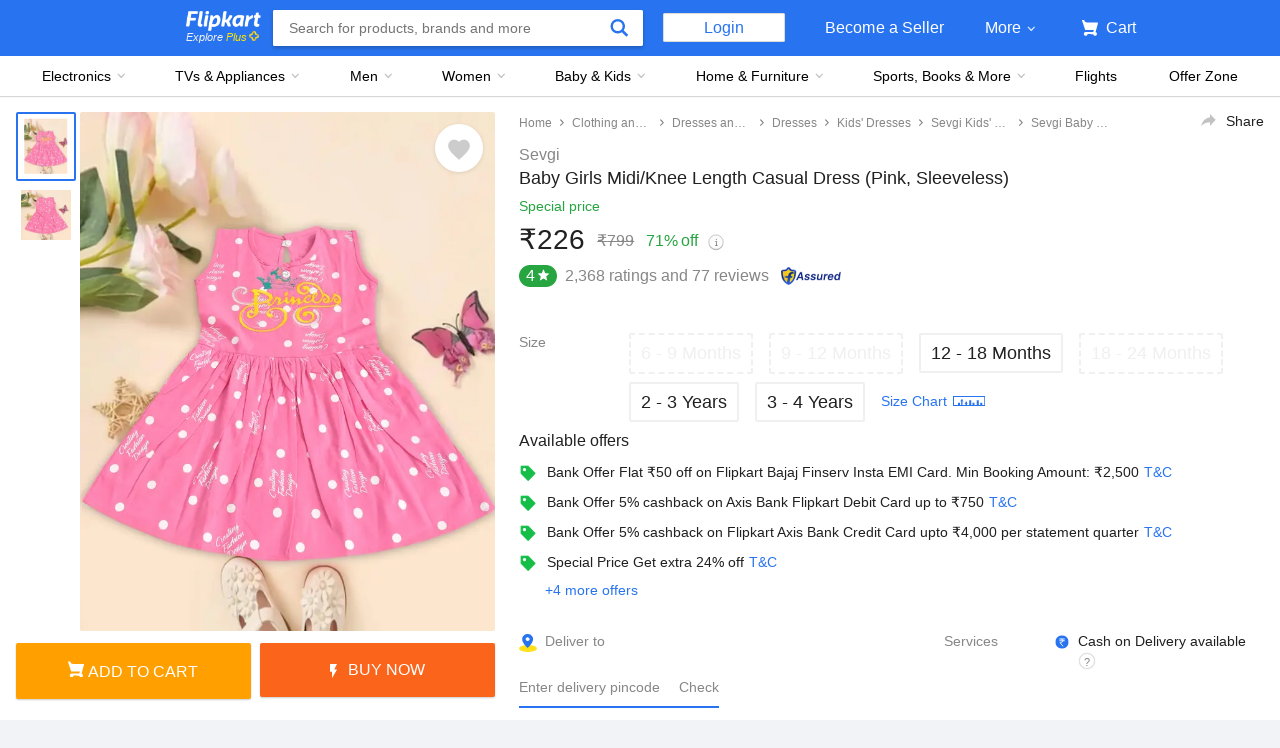

--- FILE ---
content_type: text/html; charset=utf-8
request_url: https://www.flipkart.com/sevgi-baby-girls-midi-knee-length-casual-dress/p/itm5508c12f00d05?pid=KDEGSRUMXH4WSM4E&lid=LSTKDEGSRUMXH4WSM4EZBTZOG&marketplace=FLIPKART&sattr%5B%5D=size&st=size
body_size: 105052
content:
<!doctype html><html lang="en"><head><link href="https://rukminim2.flixcart.com" rel="preconnect"/><link rel="stylesheet" href="//static-assets-web.flixcart.com/fk-p-linchpin-web/fk-cp-zion/css/bundle.aa1465.css"/><link rel="stylesheet" href="//static-assets-web.flixcart.com/fk-p-linchpin-web/fk-cp-zion/css/bundle.fbaef9.css"/><meta http-equiv="Content-type" content="text/html; charset=utf-8"/><meta http-equiv="X-UA-Compatible" content="IE=Edge"/><meta property="fb:page_id" content="102988293558"/><meta property="fb:admins" content="658873552,624500995,100000233612389"/><link rel="shortcut icon" href="https://static-assets-web.flixcart.com/www/promos/new/20150528-140547-favicon-retina.ico"/><link type="application/opensearchdescription+xml" rel="search" href="/osdd.xml?v=2"/><meta property="og:type" content="website"/><meta name="og_site_name" property="og:site_name" content="Flipkart.com"/><link rel="apple-touch-icon" sizes="57x57" href="/apple-touch-icon-57x57.png"/><link rel="apple-touch-icon" sizes="72x72" href="/apple-touch-icon-72x72.png"/><link rel="apple-touch-icon" sizes="114x114" href="/apple-touch-icon-114x114.png"/><link rel="apple-touch-icon" sizes="144x144" href="/apple-touch-icon-144x144.png"/><link rel="apple-touch-icon" href="/apple-touch-icon-57x57.png"/><meta name="twitter:card" content="app"><meta name="twitter:site" content="@flipkart"><meta name="twitter:creator" content="@flipkart"><meta name="twitter:title" content="Sevgi Baby Girls Midi/Knee Length Casual Dress Price in India - Buy Sevgi Baby Girls Midi/Knee Length Casual Dress online at Flipkart.com"><meta name="twitter:description" content="Shop for electronics, apparels & more using our Flipkart app Free shipping & COD."><meta property="twitter:image" content="http://rukmini1.flixcart.com/image/300/300/xif0q/kids-dress/j/h/f/18-24-months-frk-06-taffy-sevgi-original-imagsrumbqtrrab6.jpeg"/><meta name="twitter:app:country" content="in"><meta name="al:ios:app_name" content="Flipkart"><meta name="al:ios:app_store_id" content="742044692"><meta name="twitter:app:name:iphone" content="Flipkart"><meta name="twitter:app:id:iphone" content="742044692"><meta name="twitter:app:url:iphone" content="http://dl.flipkart.com/dl/home?"><meta name="twitter:app:name:ipad" content="Flipkart"><meta name="twitter:app:id:ipad" content="742044692"><meta name="twitter:app:url:ipad" content="http://dl.flipkart.com/dl/home?"><meta name="twitter:app:name:googleplay" content="Flipkart"><meta name="twitter:app:id:googleplay" content="com.flipkart.android"><meta name="twitter:app:url:googleplay" content="http://dl.flipkart.com/dl/home?"><style>#container {
			height: 100%;
		}</style> <script src="//static-assets-web.flixcart.com/fk-p-linchpin-web/fk-cp-zion/js/runtime.092f16f5.js" defer="defer" crossorigin="anonymous"></script><script src="//static-assets-web.flixcart.com/fk-p-linchpin-web/fk-cp-zion/js/vendor.79dfd802.js" defer="defer" crossorigin="anonymous"></script><script src="//static-assets-web.flixcart.com/fk-p-linchpin-web/fk-cp-zion/js/app_common.3b9e09f1.js" defer="defer" crossorigin="anonymous"></script><script src="//static-assets-web.flixcart.com/fk-p-linchpin-web/fk-cp-zion/js/app_modules.f883c700.js" defer="defer" crossorigin="anonymous"></script><script src="//static-assets-web.flixcart.com/fk-p-linchpin-web/fk-cp-zion/js/app.5e587304.js" defer="defer" crossorigin="anonymous"></script> <link rel="stylesheet" href="//static-assets-web.flixcart.com/fk-p-linchpin-web/fk-cp-zion/css/Product.chunk.e032a3.css"/><title>Sevgi Baby Girls Midi/Knee Length Casual Dress Price in India - Buy Sevgi Baby Girls Midi/Knee Length Casual Dress online at Flipkart.com</title><meta name="og_title" property="og:title" content="Sevgi Baby Girls Midi/Knee Length Casual Dress Price in India - Buy Sevgi Baby Girls Midi/Knee Length Casual Dress online at Flipkart.com"/><meta name="Keywords" content="Sevgi Baby Girls Midi/Knee Length Casual Dress Price, Sevgi Baby Girls Midi/Knee Length Casual Dress, Buy Sevgi Baby Girls Midi/Knee Length Casual Dress online"/> <meta name="Description" content="Buy Sevgi Baby Girls Midi/Knee Length Casual Dress for Rs.799 online. Sevgi Baby Girls Midi/Knee Length Casual Dress at best prices with FREE shipping &amp; cash on delivery. Only Genuine Products. 30 Day Replacement Guarantee."/><meta property="og:description" content="Buy Sevgi Baby Girls Midi/Knee Length Casual Dress for Rs.799 online. Sevgi Baby Girls Midi/Knee Length Casual Dress at best prices with FREE shipping &amp; cash on delivery. Only Genuine Products. 30 Day Replacement Guarantee."/>  <link rel="canonical" href="https://www.flipkart.com/sevgi-baby-girls-midi-knee-length-casual-dress/p/itm5508c12f00d05"/> <link rel="alternate" href="android-app://com.flipkart.android/flipkart/de_pp_seg_--_ITM5508C12F00D05"/>  <meta name="og_image" property="og:image" content="http://rukmini1.flixcart.com/image/300/300/xif0q/kids-dress/j/h/f/18-24-months-frk-06-taffy-sevgi-original-imagsrumbqtrrab6.jpeg"/>  <meta name="og_url" property="og:url" content="https://www.flipkart.com/sevgi-baby-girls-midi-knee-length-casual-dress/p/itm5508c12f00d05"/><meta name="msvalidate.01" content="F4EEB3A0AFFDD385992A06E6920C0AC3"/> <!--[if IE 9 ]>
	<script nonce="15756866321555267536">
		window.browserVersion = 'IE9';
		document.documentElement.className += ' ie9';
	</script>
	<![endif]--><!--[if !IE]><!--><script nonce="15756866321555267536">if (/*@cc_on!@*/false) {
			window.browserVersion = 'IE10';
			document.documentElement.className += ' ie10';
		}</script><!--<![endif]--> <script nonce="15756866321555267536">;window.NREUM||(NREUM={});NREUM.init={distributed_tracing:{enabled:true},privacy:{cookies_enabled:true},ajax:{deny_list:["bam.nr-data.net"]}};

			;NREUM.loader_config={accountID:"3700282",trustKey:"3679896",agentID:"1588759528",licenseKey:"NRJS-dd5f16cdf95712c6cba",applicationID:"1588759528"}
			;NREUM.info={beacon:"bam.nr-data.net",errorBeacon:"bam.nr-data.net",licenseKey:"NRJS-dd5f16cdf95712c6cba",applicationID:"1588759528",sa:1}

			;/*! For license information please see nr-loader-spa-1.236.0.min.js.LICENSE.txt */
			(()=>{"use strict";var e,t,r={5763:(e,t,r)=>{r.d(t,{P_:()=>l,Mt:()=>g,C5:()=>s,DL:()=>v,OP:()=>T,lF:()=>D,Yu:()=>y,Dg:()=>h,CX:()=>c,GE:()=>b,sU:()=>_});var n=r(8632),i=r(9567);const o={beacon:n.ce.beacon,errorBeacon:n.ce.errorBeacon,licenseKey:void 0,applicationID:void 0,sa:void 0,queueTime:void 0,applicationTime:void 0,ttGuid:void 0,user:void 0,account:void 0,product:void 0,extra:void 0,jsAttributes:{},userAttributes:void 0,atts:void 0,transactionName:void 0,tNamePlain:void 0},a={};function s(e){if(!e)throw new Error("All info objects require an agent identifier!");if(!a[e])throw new Error("Info for ".concat(e," was never set"));return a[e]}function c(e,t){if(!e)throw new Error("All info objects require an agent identifier!");a[e]=(0,i.D)(t,o),(0,n.Qy)(e,a[e],"info")}var u=r(7056);const d=()=>{const e={blockSelector:"[data-nr-block]",maskInputOptions:{password:!0}};return{allow_bfcache:!0,privacy:{cookies_enabled:!0},ajax:{deny_list:void 0,enabled:!0,harvestTimeSeconds:10},distributed_tracing:{enabled:void 0,exclude_newrelic_header:void 0,cors_use_newrelic_header:void 0,cors_use_tracecontext_headers:void 0,allowed_origins:void 0},session:{domain:void 0,expiresMs:u.oD,inactiveMs:u.Hb},ssl:void 0,obfuscate:void 0,jserrors:{enabled:!0,harvestTimeSeconds:10},metrics:{enabled:!0},page_action:{enabled:!0,harvestTimeSeconds:30},page_view_event:{enabled:!0},page_view_timing:{enabled:!0,harvestTimeSeconds:30,long_task:!1},session_trace:{enabled:!0,harvestTimeSeconds:10},harvest:{tooManyRequestsDelay:60},session_replay:{enabled:!1,harvestTimeSeconds:60,sampleRate:.1,errorSampleRate:.1,maskTextSelector:"*",maskAllInputs:!0,get blockClass(){return"nr-block"},get ignoreClass(){return"nr-ignore"},get maskTextClass(){return"nr-mask"},get blockSelector(){return e.blockSelector},set blockSelector(t){e.blockSelector+=",".concat(t)},get maskInputOptions(){return e.maskInputOptions},set maskInputOptions(t){e.maskInputOptions={...t,password:!0}}},spa:{enabled:!0,harvestTimeSeconds:10}}},f={};function l(e){if(!e)throw new Error("All configuration objects require an agent identifier!");if(!f[e])throw new Error("Configuration for ".concat(e," was never set"));return f[e]}function h(e,t){if(!e)throw new Error("All configuration objects require an agent identifier!");f[e]=(0,i.D)(t,d()),(0,n.Qy)(e,f[e],"config")}function g(e,t){if(!e)throw new Error("All configuration objects require an agent identifier!");var r=l(e);if(r){for(var n=t.split("."),i=0;i<n.length-1;i++)if("object"!=typeof(r=r[n[i]]))return;r=r[n[n.length-1]]}return r}const p={accountID:void 0,trustKey:void 0,agentID:void 0,licenseKey:void 0,applicationID:void 0,xpid:void 0},m={};function v(e){if(!e)throw new Error("All loader-config objects require an agent identifier!");if(!m[e])throw new Error("LoaderConfig for ".concat(e," was never set"));return m[e]}function b(e,t){if(!e)throw new Error("All loader-config objects require an agent identifier!");m[e]=(0,i.D)(t,p),(0,n.Qy)(e,m[e],"loader_config")}const y=(0,n.mF)().o;var w=r(385),x=r(6818);const A={buildEnv:x.Re,bytesSent:{},queryBytesSent:{},customTransaction:void 0,disabled:!1,distMethod:x.gF,isolatedBacklog:!1,loaderType:void 0,maxBytes:3e4,offset:Math.floor(w._A?.performance?.timeOrigin||w._A?.performance?.timing?.navigationStart||Date.now()),onerror:void 0,origin:""+w._A.location,ptid:void 0,releaseIds:{},session:void 0,xhrWrappable:"function"==typeof w._A.XMLHttpRequest?.prototype?.addEventListener,version:x.q4},E={};function T(e){if(!e)throw new Error("All runtime objects require an agent identifier!");if(!E[e])throw new Error("Runtime for ".concat(e," was never set"));return E[e]}function _(e,t){if(!e)throw new Error("All runtime objects require an agent identifier!");E[e]=(0,i.D)(t,A),(0,n.Qy)(e,E[e],"runtime")}function D(e){return function(e){try{const t=s(e);return!!t.licenseKey&&!!t.errorBeacon&&!!t.applicationID}catch(e){return!1}}(e)}},9567:(e,t,r)=>{r.d(t,{D:()=>i});var n=r(50);function i(e,t){try{if(!e||"object"!=typeof e)return(0,n.Z)("Setting a Configurable requires an object as input");if(!t||"object"!=typeof t)return(0,n.Z)("Setting a Configurable requires a model to set its initial properties");const r=Object.create(Object.getPrototypeOf(t),Object.getOwnPropertyDescriptors(t)),o=0===Object.keys(r).length?e:r;for(let a in o)if(void 0!==e[a])try{"object"==typeof e[a]&&"object"==typeof t[a]?r[a]=i(e[a],t[a]):r[a]=e[a]}catch(e){(0,n.Z)("An error occurred while setting a property of a Configurable",e)}return r}catch(e){(0,n.Z)("An error occured while setting a Configurable",e)}}},6818:(e,t,r)=>{r.d(t,{Re:()=>i,gF:()=>o,q4:()=>n});const n="1.236.0",i="PROD",o="CDN"},385:(e,t,r)=>{r.d(t,{FN:()=>a,IF:()=>u,Nk:()=>f,Tt:()=>s,_A:()=>o,il:()=>n,pL:()=>c,v6:()=>i,w1:()=>d});const n="undefined"!=typeof window&&!!window.document,i="undefined"!=typeof WorkerGlobalScope&&("undefined"!=typeof self&&self instanceof WorkerGlobalScope&&self.navigator instanceof WorkerNavigator||"undefined"!=typeof globalThis&&globalThis instanceof WorkerGlobalScope&&globalThis.navigator instanceof WorkerNavigator),o=n?window:"undefined"!=typeof WorkerGlobalScope&&("undefined"!=typeof self&&self instanceof WorkerGlobalScope&&self||"undefined"!=typeof globalThis&&globalThis instanceof WorkerGlobalScope&&globalThis),a=""+o?.location,s=/iPad|iPhone|iPod/.test(navigator.userAgent),c=s&&"undefined"==typeof SharedWorker,u=(()=>{const e=navigator.userAgent.match(/Firefox[/\s](\d+\.\d+)/);return Array.isArray(e)&&e.length>=2?+e[1]:0})(),d=Boolean(n&&window.document.documentMode),f=!!navigator.sendBeacon},1117:(e,t,r)=>{r.d(t,{w:()=>o});var n=r(50);const i={agentIdentifier:"",ee:void 0};class o{constructor(e){try{if("object"!=typeof e)return(0,n.Z)("shared context requires an object as input");this.sharedContext={},Object.assign(this.sharedContext,i),Object.entries(e).forEach((e=>{let[t,r]=e;Object.keys(i).includes(t)&&(this.sharedContext[t]=r)}))}catch(e){(0,n.Z)("An error occured while setting SharedContext",e)}}}},8e3:(e,t,r)=>{r.d(t,{L:()=>d,R:()=>c});var n=r(2177),i=r(1284),o=r(4322),a=r(3325);const s={};function c(e,t){const r={staged:!1,priority:a.p[t]||0};u(e),s[e].get(t)||s[e].set(t,r)}function u(e){e&&(s[e]||(s[e]=new Map))}function d(){let e=arguments.length>0&&void 0!==arguments[0]?arguments[0]:"",t=arguments.length>1&&void 0!==arguments[1]?arguments[1]:"feature";if(u(e),!e||!s[e].get(t))return a(t);s[e].get(t).staged=!0;const r=[...s[e]];function a(t){const r=e?n.ee.get(e):n.ee,a=o.X.handlers;if(r.backlog&&a){var s=r.backlog[t],c=a[t];if(c){for(var u=0;s&&u<s.length;++u)f(s[u],c);(0,i.D)(c,(function(e,t){(0,i.D)(t,(function(t,r){r[0].on(e,r[1])}))}))}delete a[t],r.backlog[t]=null,r.emit("drain-"+t,[])}}r.every((e=>{let[t,r]=e;return r.staged}))&&(r.sort(((e,t)=>e[1].priority-t[1].priority)),r.forEach((e=>{let[t]=e;a(t)})))}function f(e,t){var r=e[1];(0,i.D)(t[r],(function(t,r){var n=e[0];if(r[0]===n){var i=r[1],o=e[3],a=e[2];i.apply(o,a)}}))}},2177:(e,t,r)=>{r.d(t,{c:()=>f,ee:()=>u});var n=r(8632),i=r(2210),o=r(1284),a=r(5763),s="nr@context";let c=(0,n.fP)();var u;function d(){}function f(e){return(0,i.X)(e,s,l)}function l(){return new d}function h(){u.aborted=!0,u.backlog={}}c.ee?u=c.ee:(u=function e(t,r){var n={},c={},f={},g=!1;try{g=16===r.length&&(0,a.OP)(r).isolatedBacklog}catch(e){}var p={on:b,addEventListener:b,removeEventListener:y,emit:v,get:x,listeners:w,context:m,buffer:A,abort:h,aborted:!1,isBuffering:E,debugId:r,backlog:g?{}:t&&"object"==typeof t.backlog?t.backlog:{}};return p;function m(e){return e&&e instanceof d?e:e?(0,i.X)(e,s,l):l()}function v(e,r,n,i,o){if(!1!==o&&(o=!0),!u.aborted||i){t&&o&&t.emit(e,r,n);for(var a=m(n),s=w(e),d=s.length,f=0;f<d;f++)s[f].apply(a,r);var l=T()[c[e]];return l&&l.push([p,e,r,a]),a}}function b(e,t){n[e]=w(e).concat(t)}function y(e,t){var r=n[e];if(r)for(var i=0;i<r.length;i++)r[i]===t&&r.splice(i,1)}function w(e){return n[e]||[]}function x(t){return f[t]=f[t]||e(p,t)}function A(e,t){var r=T();p.aborted||(0,o.D)(e,(function(e,n){t=t||"feature",c[n]=t,t in r||(r[t]=[])}))}function E(e){return!!T()[c[e]]}function T(){return p.backlog}}(void 0,"globalEE"),c.ee=u)},5546:(e,t,r)=>{r.d(t,{E:()=>n,p:()=>i});var n=r(2177).ee.get("handle");function i(e,t,r,i,o){o?(o.buffer([e],i),o.emit(e,t,r)):(n.buffer([e],i),n.emit(e,t,r))}},4322:(e,t,r)=>{r.d(t,{X:()=>o});var n=r(5546);o.on=a;var i=o.handlers={};function o(e,t,r,o){a(o||n.E,i,e,t,r)}function a(e,t,r,i,o){o||(o="feature"),e||(e=n.E);var a=t[o]=t[o]||{};(a[r]=a[r]||[]).push([e,i])}},3239:(e,t,r)=>{r.d(t,{bP:()=>s,iz:()=>c,m$:()=>a});var n=r(385);let i=!1,o=!1;try{const e={get passive(){return i=!0,!1},get signal(){return o=!0,!1}};n._A.addEventListener("test",null,e),n._A.removeEventListener("test",null,e)}catch(e){}function a(e,t){return i||o?{capture:!!e,passive:i,signal:t}:!!e}function s(e,t){let r=arguments.length>2&&void 0!==arguments[2]&&arguments[2],n=arguments.length>3?arguments[3]:void 0;window.addEventListener(e,t,a(r,n))}function c(e,t){let r=arguments.length>2&&void 0!==arguments[2]&&arguments[2],n=arguments.length>3?arguments[3]:void 0;document.addEventListener(e,t,a(r,n))}},4402:(e,t,r)=>{r.d(t,{Ht:()=>u,M:()=>c,Rl:()=>a,ky:()=>s});var n=r(385);const i="xxxxxxxx-xxxx-4xxx-yxxx-xxxxxxxxxxxx";function o(e,t){return e?15&e[t]:16*Math.random()|0}function a(){const e=n._A?.crypto||n._A?.msCrypto;let t,r=0;return e&&e.getRandomValues&&(t=e.getRandomValues(new Uint8Array(31))),i.split("").map((e=>"x"===e?o(t,++r).toString(16):"y"===e?(3&o()|8).toString(16):e)).join("")}function s(e){const t=n._A?.crypto||n._A?.msCrypto;let r,i=0;t&&t.getRandomValues&&(r=t.getRandomValues(new Uint8Array(31)));const a=[];for(var s=0;s<e;s++)a.push(o(r,++i).toString(16));return a.join("")}function c(){return s(16)}function u(){return s(32)}},7056:(e,t,r)=>{r.d(t,{Bq:()=>n,Hb:()=>o,oD:()=>i});const n="NRBA",i=144e5,o=18e5},7894:(e,t,r)=>{function n(){return Math.round(performance.now())}r.d(t,{z:()=>n})},7243:(e,t,r)=>{r.d(t,{e:()=>o});var n=r(385),i={};function o(e){if(e in i)return i[e];if(0===(e||"").indexOf("data:"))return{protocol:"data"};let t;var r=n._A?.location,o={};if(n.il)t=document.createElement("a"),t.href=e;else try{t=new URL(e,r.href)}catch(e){return o}o.port=t.port;var a=t.href.split("://");!o.port&&a[1]&&(o.port=a[1].split("/")[0].split("@").pop().split(":")[1]),o.port&&"0"!==o.port||(o.port="https"===a[0]?"443":"80"),o.hostname=t.hostname||r.hostname,o.pathname=t.pathname,o.protocol=a[0],"/"!==o.pathname.charAt(0)&&(o.pathname="/"+o.pathname);var s=!t.protocol||":"===t.protocol||t.protocol===r.protocol,c=t.hostname===r.hostname&&t.port===r.port;return o.sameOrigin=s&&(!t.hostname||c),"/"===o.pathname&&(i[e]=o),o}},50:(e,t,r)=>{function n(e,t){"function"==typeof console.warn&&(console.warn("New Relic: ".concat(e)),t&&console.warn(t))}r.d(t,{Z:()=>n})},2587:(e,t,r)=>{r.d(t,{N:()=>c,T:()=>u});var n=r(2177),i=r(5546),o=r(8e3),a=r(3325);const s={stn:[a.D.sessionTrace],err:[a.D.jserrors,a.D.metrics],ins:[a.D.pageAction],spa:[a.D.spa],sr:[a.D.sessionReplay,a.D.sessionTrace]};function c(e,t){const r=n.ee.get(t);e&&"object"==typeof e&&(Object.entries(e).forEach((e=>{let[t,n]=e;void 0===u[t]&&(s[t]?s[t].forEach((e=>{n?(0,i.p)("feat-"+t,[],void 0,e,r):(0,i.p)("block-"+t,[],void 0,e,r),(0,i.p)("rumresp-"+t,[Boolean(n)],void 0,e,r)})):n&&(0,i.p)("feat-"+t,[],void 0,void 0,r),u[t]=Boolean(n))})),Object.keys(s).forEach((e=>{void 0===u[e]&&(s[e]?.forEach((t=>(0,i.p)("rumresp-"+e,[!1],void 0,t,r))),u[e]=!1)})),(0,o.L)(t,a.D.pageViewEvent))}const u={}},2210:(e,t,r)=>{r.d(t,{X:()=>i});var n=Object.prototype.hasOwnProperty;function i(e,t,r){if(n.call(e,t))return e[t];var i=r();if(Object.defineProperty&&Object.keys)try{return Object.defineProperty(e,t,{value:i,writable:!0,enumerable:!1}),i}catch(e){}return e[t]=i,i}},1284:(e,t,r)=>{r.d(t,{D:()=>n});const n=(e,t)=>Object.entries(e||{}).map((e=>{let[r,n]=e;return t(r,n)}))},4351:(e,t,r)=>{r.d(t,{P:()=>o});var n=r(2177);const i=()=>{const e=new WeakSet;return(t,r)=>{if("object"==typeof r&&null!==r){if(e.has(r))return;e.add(r)}return r}};function o(e){try{return JSON.stringify(e,i())}catch(e){try{n.ee.emit("internal-error",[e])}catch(e){}}}},3960:(e,t,r)=>{r.d(t,{K:()=>a,b:()=>o});var n=r(3239);function i(){return"undefined"==typeof document||"complete"===document.readyState}function o(e,t){if(i())return e();(0,n.bP)("load",e,t)}function a(e){if(i())return e();(0,n.iz)("DOMContentLoaded",e)}},8632:(e,t,r)=>{r.d(t,{EZ:()=>u,Qy:()=>c,ce:()=>o,fP:()=>a,gG:()=>d,mF:()=>s});var n=r(7894),i=r(385);const o={beacon:"bam.nr-data.net",errorBeacon:"bam.nr-data.net"};function a(){return i._A.NREUM||(i._A.NREUM={}),void 0===i._A.newrelic&&(i._A.newrelic=i._A.NREUM),i._A.NREUM}function s(){let e=a();return e.o||(e.o={ST:i._A.setTimeout,SI:i._A.setImmediate,CT:i._A.clearTimeout,XHR:i._A.XMLHttpRequest,REQ:i._A.Request,EV:i._A.Event,PR:i._A.Promise,MO:i._A.MutationObserver,FETCH:i._A.fetch}),e}function c(e,t,r){let i=a();const o=i.initializedAgents||{},s=o[e]||{};return Object.keys(s).length||(s.initializedAt={ms:(0,n.z)(),date:new Date}),i.initializedAgents={...o,[e]:{...s,[r]:t}},i}function u(e,t){a()[e]=t}function d(){return function(){let e=a();const t=e.info||{};e.info={beacon:o.beacon,errorBeacon:o.errorBeacon,...t}}(),function(){let e=a();const t=e.init||{};e.init={...t}}(),s(),function(){let e=a();const t=e.loader_config||{};e.loader_config={...t}}(),a()}},7956:(e,t,r)=>{r.d(t,{N:()=>i});var n=r(3239);function i(e){let t=arguments.length>1&&void 0!==arguments[1]&&arguments[1],r=arguments.length>2?arguments[2]:void 0,i=arguments.length>3?arguments[3]:void 0;return void(0,n.iz)("visibilitychange",(function(){if(t)return void("hidden"==document.visibilityState&&e());e(document.visibilityState)}),r,i)}},1214:(e,t,r)=>{r.d(t,{em:()=>v,u5:()=>N,QU:()=>S,_L:()=>I,Gm:()=>L,Lg:()=>M,gy:()=>U,BV:()=>Q,Kf:()=>ee});var n=r(2177);const i="nr@original";var o=Object.prototype.hasOwnProperty,a=!1;function s(e,t){return e||(e=n.ee),r.inPlace=function(e,t,n,i,o){n||(n="");var a,s,c,u="-"===n.charAt(0);for(c=0;c<t.length;c++)d(a=e[s=t[c]])||(e[s]=r(a,u?s+n:n,i,s,o))},r.flag=i,r;function r(t,r,n,a,s){return d(t)?t:(r||(r=""),nrWrapper[i]=t,u(t,nrWrapper,e),nrWrapper);function nrWrapper(){var i,u,d,f;try{u=this,i=[...arguments],d="function"==typeof n?n(i,u):n||{}}catch(t){c([t,"",[i,u,a],d],e)}o(r+"start",[i,u,a],d,s);try{return f=t.apply(u,i)}catch(e){throw o(r+"err",[i,u,e],d,s),e}finally{o(r+"end",[i,u,f],d,s)}}}function o(r,n,i,o){if(!a||t){var s=a;a=!0;try{e.emit(r,n,i,t,o)}catch(t){c([t,r,n,i],e)}a=s}}}function c(e,t){t||(t=n.ee);try{t.emit("internal-error",e)}catch(e){}}function u(e,t,r){if(Object.defineProperty&&Object.keys)try{return Object.keys(e).forEach((function(r){Object.defineProperty(t,r,{get:function(){return e[r]},set:function(t){return e[r]=t,t}})})),t}catch(e){c([e],r)}for(var n in e)o.call(e,n)&&(t[n]=e[n]);return t}function d(e){return!(e&&e instanceof Function&&e.apply&&!e[i])}var f=r(2210),l=r(385);const h={},g=XMLHttpRequest,p="addEventListener",m="removeEventListener";function v(e){var t=function(e){return(e||n.ee).get("events")}(e);if(h[t.debugId]++)return t;h[t.debugId]=1;var r=s(t,!0);function i(e){r.inPlace(e,[p,m],"-",o)}function o(e,t){return e[1]}return"getPrototypeOf"in Object&&(l.il&&b(document,i),b(l._A,i),b(g.prototype,i)),t.on(p+"-start",(function(e,t){var n=e[1];if(null!==n&&("function"==typeof n||"object"==typeof n)){var i=(0,f.X)(n,"nr@wrapped",(function(){var e={object:function(){if("function"!=typeof n.handleEvent)return;return n.handleEvent.apply(n,arguments)},function:n}[typeof n];return e?r(e,"fn-",null,e.name||"anonymous"):n}));this.wrapped=e[1]=i}})),t.on(m+"-start",(function(e){e[1]=this.wrapped||e[1]})),t}function b(e,t){let r=e;for(;"object"==typeof r&&!Object.prototype.hasOwnProperty.call(r,p);)r=Object.getPrototypeOf(r);for(var n=arguments.length,i=new Array(n>2?n-2:0),o=2;o<n;o++)i[o-2]=arguments[o];r&&t(r,...i)}var y="fetch-",w=y+"body-",x=["arrayBuffer","blob","json","text","formData"],A=l._A.Request,E=l._A.Response,T="prototype",_="nr@context";const D={};function N(e){const t=function(e){return(e||n.ee).get("fetch")}(e);if(!(A&&E&&l._A.fetch))return t;if(D[t.debugId]++)return t;function r(e,r,n){var i=e[r];"function"==typeof i&&(e[r]=function(){var e,r=[...arguments],o={};t.emit(n+"before-start",[r],o),o[_]&&o[_].dt&&(e=o[_].dt);var a=i.apply(this,r);return t.emit(n+"start",[r,e],a),a.then((function(e){return t.emit(n+"end",[null,e],a),e}),(function(e){throw t.emit(n+"end",[e],a),e}))})}return D[t.debugId]=1,x.forEach((e=>{r(A[T],e,w),r(E[T],e,w)})),r(l._A,"fetch",y),t.on(y+"end",(function(e,r){var n=this;if(r){var i=r.headers.get("content-length");null!==i&&(n.rxSize=i),t.emit(y+"done",[null,r],n)}else t.emit(y+"done",[e],n)})),t}const O={},j=["pushState","replaceState"];function S(e){const t=function(e){return(e||n.ee).get("history")}(e);return!l.il||O[t.debugId]++||(O[t.debugId]=1,s(t).inPlace(window.history,j,"-")),t}var P=r(3239);const C={},R=["appendChild","insertBefore","replaceChild"];function I(e){const t=function(e){return(e||n.ee).get("jsonp")}(e);if(!l.il||C[t.debugId])return t;C[t.debugId]=!0;var r=s(t),i=/[?&](?:callback|cb)=([^&#]+)/,o=/(.*)\.([^.]+)/,a=/^(\w+)(\.|$)(.*)$/;function c(e,t){var r=e.match(a),n=r[1],i=r[3];return i?c(i,t[n]):t[n]}return r.inPlace(Node.prototype,R,"dom-"),t.on("dom-start",(function(e){!function(e){if(!e||"string"!=typeof e.nodeName||"script"!==e.nodeName.toLowerCase())return;if("function"!=typeof e.addEventListener)return;var n=(a=e.src,s=a.match(i),s?s[1]:null);var a,s;if(!n)return;var u=function(e){var t=e.match(o);if(t&&t.length>=3)return{key:t[2],parent:c(t[1],window)};return{key:e,parent:window}}(n);if("function"!=typeof u.parent[u.key])return;var d={};function f(){t.emit("jsonp-end",[],d),e.removeEventListener("load",f,(0,P.m$)(!1)),e.removeEventListener("error",l,(0,P.m$)(!1))}function l(){t.emit("jsonp-error",[],d),t.emit("jsonp-end",[],d),e.removeEventListener("load",f,(0,P.m$)(!1)),e.removeEventListener("error",l,(0,P.m$)(!1))}r.inPlace(u.parent,[u.key],"cb-",d),e.addEventListener("load",f,(0,P.m$)(!1)),e.addEventListener("error",l,(0,P.m$)(!1)),t.emit("new-jsonp",[e.src],d)}(e[0])})),t}var k=r(5763);const H={};function L(e){const t=function(e){return(e||n.ee).get("mutation")}(e);if(!l.il||H[t.debugId])return t;H[t.debugId]=!0;var r=s(t),i=k.Yu.MO;return i&&(window.MutationObserver=function(e){return this instanceof i?new i(r(e,"fn-")):i.apply(this,arguments)},MutationObserver.prototype=i.prototype),t}const z={};function M(e){const t=function(e){return(e||n.ee).get("promise")}(e);if(z[t.debugId])return t;z[t.debugId]=!0;var r=n.c,o=s(t),a=k.Yu.PR;return a&&function(){function e(r){var n=t.context(),i=o(r,"executor-",n,null,!1);const s=Reflect.construct(a,[i],e);return t.context(s).getCtx=function(){return n},s}l._A.Promise=e,Object.defineProperty(e,"name",{value:"Promise"}),e.toString=function(){return a.toString()},Object.setPrototypeOf(e,a),["all","race"].forEach((function(r){const n=a[r];e[r]=function(e){let i=!1;[...e||[]].forEach((e=>{this.resolve(e).then(a("all"===r),a(!1))}));const o=n.apply(this,arguments);return o;function a(e){return function(){t.emit("propagate",[null,!i],o,!1,!1),i=i||!e}}}})),["resolve","reject"].forEach((function(r){const n=a[r];e[r]=function(e){const r=n.apply(this,arguments);return e!==r&&t.emit("propagate",[e,!0],r,!1,!1),r}})),e.prototype=a.prototype;const n=a.prototype.then;a.prototype.then=function(){var e=this,i=r(e);i.promise=e;for(var a=arguments.length,s=new Array(a),c=0;c<a;c++)s[c]=arguments[c];s[0]=o(s[0],"cb-",i,null,!1),s[1]=o(s[1],"cb-",i,null,!1);const u=n.apply(this,s);return i.nextPromise=u,t.emit("propagate",[e,!0],u,!1,!1),u},a.prototype.then[i]=n,t.on("executor-start",(function(e){e[0]=o(e[0],"resolve-",this,null,!1),e[1]=o(e[1],"resolve-",this,null,!1)})),t.on("executor-err",(function(e,t,r){e[1](r)})),t.on("cb-end",(function(e,r,n){t.emit("propagate",[n,!0],this.nextPromise,!1,!1)})),t.on("propagate",(function(e,r,n){this.getCtx&&!r||(this.getCtx=function(){if(e instanceof Promise)var r=t.context(e);return r&&r.getCtx?r.getCtx():this})}))}(),t}const B={},F="requestAnimationFrame";function U(e){const t=function(e){return(e||n.ee).get("raf")}(e);if(!l.il||B[t.debugId]++)return t;B[t.debugId]=1;var r=s(t);return r.inPlace(window,[F],"raf-"),t.on("raf-start",(function(e){e[0]=r(e[0],"fn-")})),t}const q={},G="setTimeout",V="setInterval",X="clearTimeout",W="-start",Z="-",$=[G,"setImmediate",V,X,"clearImmediate"];function Q(e){const t=function(e){return(e||n.ee).get("timer")}(e);if(q[t.debugId]++)return t;q[t.debugId]=1;var r=s(t);return r.inPlace(l._A,$.slice(0,2),G+Z),r.inPlace(l._A,$.slice(2,3),V+Z),r.inPlace(l._A,$.slice(3),X+Z),t.on(V+W,(function(e,t,n){e[0]=r(e[0],"fn-",null,n)})),t.on(G+W,(function(e,t,n){this.method=n,this.timerDuration=isNaN(e[1])?0:+e[1],e[0]=r(e[0],"fn-",this,n)})),t}var Y=r(50);const K={},J=["open","send"];function ee(e){var t=e||n.ee;const r=function(e){return(e||n.ee).get("xhr")}(t);if(K[r.debugId]++)return r;K[r.debugId]=1,v(t);var i=s(r),o=k.Yu.XHR,a=k.Yu.MO,c=k.Yu.PR,u=k.Yu.SI,d="readystatechange",f=["onload","onerror","onabort","onloadstart","onloadend","onprogress","ontimeout"],h=[],g=l._A.XMLHttpRequest.listeners,p=l._A.XMLHttpRequest=function(e){var t=new o(e);function n(){try{r.emit("new-xhr",[t],t),t.addEventListener(d,b,(0,P.m$)(!1))}catch(e){(0,Y.Z)("An error occured while intercepting XHR",e);try{r.emit("internal-error",[e])}catch(e){}}}return this.listeners=g?[...g,n]:[n],this.listeners.forEach((e=>e())),t};function m(e,t){i.inPlace(t,["onreadystatechange"],"fn-",E)}function b(){var e=this,t=r.context(e);e.readyState>3&&!t.resolved&&(t.resolved=!0,r.emit("xhr-resolved",[],e)),i.inPlace(e,f,"fn-",E)}if(function(e,t){for(var r in e)t[r]=e[r]}(o,p),p.prototype=o.prototype,i.inPlace(p.prototype,J,"-xhr-",E),r.on("send-xhr-start",(function(e,t){m(e,t),function(e){h.push(e),a&&(y?y.then(A):u?u(A):(w=-w,x.data=w))}(t)})),r.on("open-xhr-start",m),a){var y=c&&c.resolve();if(!u&&!c){var w=1,x=document.createTextNode(w);new a(A).observe(x,{characterData:!0})}}else t.on("fn-end",(function(e){e[0]&&e[0].type===d||A()}));function A(){for(var e=0;e<h.length;e++)m(0,h[e]);h.length&&(h=[])}function E(e,t){return t}return r}},7825:(e,t,r)=>{r.d(t,{t:()=>n});const n=r(3325).D.ajax},6660:(e,t,r)=>{r.d(t,{A:()=>i,t:()=>n});const n=r(3325).D.jserrors,i="nr@seenError"},3081:(e,t,r)=>{r.d(t,{gF:()=>o,mY:()=>i,t9:()=>n,vz:()=>s,xS:()=>a});const n=r(3325).D.metrics,i="sm",o="cm",a="storeSupportabilityMetrics",s="storeEventMetrics"},4649:(e,t,r)=>{r.d(t,{t:()=>n});const n=r(3325).D.pageAction},7633:(e,t,r)=>{r.d(t,{Dz:()=>i,OJ:()=>a,qw:()=>o,t9:()=>n});const n=r(3325).D.pageViewEvent,i="firstbyte",o="domcontent",a="windowload"},9251:(e,t,r)=>{r.d(t,{t:()=>n});const n=r(3325).D.pageViewTiming},3614:(e,t,r)=>{r.d(t,{BST_RESOURCE:()=>i,END:()=>s,FEATURE_NAME:()=>n,FN_END:()=>u,FN_START:()=>c,PUSH_STATE:()=>d,RESOURCE:()=>o,START:()=>a});const n=r(3325).D.sessionTrace,i="bstResource",o="resource",a="-start",s="-end",c="fn"+a,u="fn"+s,d="pushState"},7836:(e,t,r)=>{r.d(t,{BODY:()=>A,CB_END:()=>E,CB_START:()=>u,END:()=>x,FEATURE_NAME:()=>i,FETCH:()=>_,FETCH_BODY:()=>v,FETCH_DONE:()=>m,FETCH_START:()=>p,FN_END:()=>c,FN_START:()=>s,INTERACTION:()=>l,INTERACTION_API:()=>d,INTERACTION_EVENTS:()=>o,JSONP_END:()=>b,JSONP_NODE:()=>g,JS_TIME:()=>T,MAX_TIMER_BUDGET:()=>a,REMAINING:()=>f,SPA_NODE:()=>h,START:()=>w,originalSetTimeout:()=>y});var n=r(5763);const i=r(3325).D.spa,o=["click","submit","keypress","keydown","keyup","change"],a=999,s="fn-start",c="fn-end",u="cb-start",d="api-ixn-",f="remaining",l="interaction",h="spaNode",g="jsonpNode",p="fetch-start",m="fetch-done",v="fetch-body-",b="jsonp-end",y=n.Yu.ST,w="-start",x="-end",A="-body",E="cb"+x,T="jsTime",_="fetch"},5938:(e,t,r)=>{r.d(t,{W:()=>o});var n=r(5763),i=r(2177);class o{constructor(e,t,r){this.agentIdentifier=e,this.aggregator=t,this.ee=i.ee.get(e,(0,n.OP)(this.agentIdentifier).isolatedBacklog),this.featureName=r,this.blocked=!1}}},9144:(e,t,r)=>{r.d(t,{j:()=>m});var n=r(3325),i=r(5763),o=r(5546),a=r(2177),s=r(7894),c=r(8e3),u=r(3960),d=r(385),f=r(50),l=r(3081),h=r(8632);function g(){const e=(0,h.gG)();["setErrorHandler","finished","addToTrace","inlineHit","addRelease","addPageAction","setCurrentRouteName","setPageViewName","setCustomAttribute","interaction","noticeError","setUserId"].forEach((t=>{e[t]=function(){for(var r=arguments.length,n=new Array(r),i=0;i<r;i++)n[i]=arguments[i];return function(t){for(var r=arguments.length,n=new Array(r>1?r-1:0),i=1;i<r;i++)n[i-1]=arguments[i];let o=[];return Object.values(e.initializedAgents).forEach((e=>{e.exposed&&e.api[t]&&o.push(e.api[t](...n))})),o.length>1?o:o[0]}(t,...n)}}))}var p=r(2587);function m(e){let t=arguments.length>1&&void 0!==arguments[1]?arguments[1]:{},m=arguments.length>2?arguments[2]:void 0,v=arguments.length>3?arguments[3]:void 0,{init:b,info:y,loader_config:w,runtime:x={loaderType:m},exposed:A=!0}=t;const E=(0,h.gG)();y||(b=E.init,y=E.info,w=E.loader_config),(0,i.Dg)(e,b||{}),(0,i.GE)(e,w||{}),(0,i.sU)(e,x),y.jsAttributes??={},d.v6&&(y.jsAttributes.isWorker=!0),(0,i.CX)(e,y),g();const T=function(e,t){t||(0,c.R)(e,"api");const h={};var g=a.ee.get(e),p=g.get("tracer"),m="api-",v=m+"ixn-";function b(t,r,n,o){const a=(0,i.C5)(e);return null===r?delete a.jsAttributes[t]:(0,i.CX)(e,{...a,jsAttributes:{...a.jsAttributes,[t]:r}}),x(m,n,!0,o||null===r?"session":void 0)(t,r)}function y(){}["setErrorHandler","finished","addToTrace","inlineHit","addRelease"].forEach((e=>h[e]=x(m,e,!0,"api"))),h.addPageAction=x(m,"addPageAction",!0,n.D.pageAction),h.setCurrentRouteName=x(m,"routeName",!0,n.D.spa),h.setPageViewName=function(t,r){if("string"==typeof t)return"/"!==t.charAt(0)&&(t="/"+t),(0,i.OP)(e).customTransaction=(r||"http://custom.transaction")+t,x(m,"setPageViewName",!0)()},h.setCustomAttribute=function(e,t){let r=arguments.length>2&&void 0!==arguments[2]&&arguments[2];if("string"==typeof e){if(["string","number"].includes(typeof t)||null===t)return b(e,t,"setCustomAttribute",r);(0,f.Z)("Failed to execute setCustomAttribute.\nNon-null value must be a string or number type, but a type of <".concat(typeof t,"> was provided."))}else(0,f.Z)("Failed to execute setCustomAttribute.\nName must be a string type, but a type of <".concat(typeof e,"> was provided."))},h.setUserId=function(e){if("string"==typeof e||null===e)return b("enduser.id",e,"setUserId",!0);(0,f.Z)("Failed to execute setUserId.\nNon-null value must be a string type, but a type of <".concat(typeof e,"> was provided."))},h.interaction=function(){return(new y).get()};var w=y.prototype={createTracer:function(e,t){var r={},i=this,a="function"==typeof t;return(0,o.p)(v+"tracer",[(0,s.z)(),e,r],i,n.D.spa,g),function(){if(p.emit((a?"":"no-")+"fn-start",[(0,s.z)(),i,a],r),a)try{return t.apply(this,arguments)}catch(e){throw p.emit("fn-err",[arguments,this,"string"==typeof e?new Error(e):e],r),e}finally{p.emit("fn-end",[(0,s.z)()],r)}}}};function x(e,t,r,i){return function(){return(0,o.p)(l.xS,["API/"+t+"/called"],void 0,n.D.metrics,g),i&&(0,o.p)(e+t,[(0,s.z)(),...arguments],r?null:this,i,g),r?void 0:this}}function A(){r.e(439).then(r.bind(r,7438)).then((t=>{let{setAPI:r}=t;r(e),(0,c.L)(e,"api")})).catch((()=>(0,f.Z)("Downloading runtime APIs failed...")))}return["actionText","setName","setAttribute","save","ignore","onEnd","getContext","end","get"].forEach((e=>{w[e]=x(v,e,void 0,n.D.spa)})),h.noticeError=function(e,t){"string"==typeof e&&(e=new Error(e)),(0,o.p)(l.xS,["API/noticeError/called"],void 0,n.D.metrics,g),(0,o.p)("err",[e,(0,s.z)(),!1,t],void 0,n.D.jserrors,g)},d.il?(0,u.b)((()=>A()),!0):A(),h}(e,v);return(0,h.Qy)(e,T,"api"),(0,h.Qy)(e,A,"exposed"),(0,h.EZ)("activatedFeatures",p.T),T}},3325:(e,t,r)=>{r.d(t,{D:()=>n,p:()=>i});const n={ajax:"ajax",jserrors:"jserrors",metrics:"metrics",pageAction:"page_action",pageViewEvent:"page_view_event",pageViewTiming:"page_view_timing",sessionReplay:"session_replay",sessionTrace:"session_trace",spa:"spa"},i={[n.pageViewEvent]:1,[n.pageViewTiming]:2,[n.metrics]:3,[n.jserrors]:4,[n.ajax]:5,[n.sessionTrace]:6,[n.pageAction]:7,[n.spa]:8,[n.sessionReplay]:9}}},n={};function i(e){var t=n[e];if(void 0!==t)return t.exports;var o=n[e]={exports:{}};return r[e](o,o.exports,i),o.exports}i.m=r,i.d=(e,t)=>{for(var r in t)i.o(t,r)&&!i.o(e,r)&&Object.defineProperty(e,r,{enumerable:!0,get:t[r]})},i.f={},i.e=e=>Promise.all(Object.keys(i.f).reduce(((t,r)=>(i.f[r](e,t),t)),[])),i.u=e=>(({78:"page_action-aggregate",147:"metrics-aggregate",242:"session-manager",317:"jserrors-aggregate",348:"page_view_timing-aggregate",412:"lazy-feature-loader",439:"async-api",538:"recorder",590:"session_replay-aggregate",675:"compressor",733:"session_trace-aggregate",786:"page_view_event-aggregate",873:"spa-aggregate",898:"ajax-aggregate"}[e]||e)+"."+{78:"ac76d497",147:"3dc53903",148:"1a20d5fe",242:"2a64278a",317:"49e41428",348:"bd6de33a",412:"2f55ce66",439:"30bd804e",538:"1b18459f",590:"cf0efb30",675:"ae9f91a8",733:"83105561",786:"06482edd",860:"03a8b7a5",873:"e6b09d52",898:"998ef92b"}[e]+"-1.236.0.min.js"),i.o=(e,t)=>Object.prototype.hasOwnProperty.call(e,t),e={},t="NRBA:",i.l=(r,n,o,a)=>{if(e[r])e[r].push(n);else{var s,c;if(void 0!==o)for(var u=document.getElementsByTagName("script"),d=0;d<u.length;d++){var f=u[d];if(f.getAttribute("src")==r||f.getAttribute("data-webpack")==t+o){s=f;break}}s||(c=!0,(s=document.createElement("script")).charset="utf-8",s.timeout=120,i.nc&&s.setAttribute("nonce",i.nc),s.setAttribute("data-webpack",t+o),s.src=r),e[r]=[n];var l=(t,n)=>{s.onerror=s.onload=null,clearTimeout(h);var i=e[r];if(delete e[r],s.parentNode&&s.parentNode.removeChild(s),i&&i.forEach((e=>e(n))),t)return t(n)},h=setTimeout(l.bind(null,void 0,{type:"timeout",target:s}),12e4);s.onerror=l.bind(null,s.onerror),s.onload=l.bind(null,s.onload),c&&document.head.appendChild(s)}},i.r=e=>{"undefined"!=typeof Symbol&&Symbol.toStringTag&&Object.defineProperty(e,Symbol.toStringTag,{value:"Module"}),Object.defineProperty(e,"__esModule",{value:!0})},i.j=364,i.p="https://js-agent.newrelic.com/",(()=>{var e={364:0,953:0};i.f.j=(t,r)=>{var n=i.o(e,t)?e[t]:void 0;if(0!==n)if(n)r.push(n[2]);else{var o=new Promise(((r,i)=>n=e[t]=[r,i]));r.push(n[2]=o);var a=i.p+i.u(t),s=new Error;i.l(a,(r=>{if(i.o(e,t)&&(0!==(n=e[t])&&(e[t]=void 0),n)){var o=r&&("load"===r.type?"missing":r.type),a=r&&r.target&&r.target.src;s.message="Loading chunk "+t+" failed.\n("+o+": "+a+")",s.name="ChunkLoadError",s.type=o,s.request=a,n[1](s)}}),"chunk-"+t,t)}};var t=(t,r)=>{var n,o,[a,s,c]=r,u=0;if(a.some((t=>0!==e[t]))){for(n in s)i.o(s,n)&&(i.m[n]=s[n]);if(c)c(i)}for(t&&t(r);u<a.length;u++)o=a[u],i.o(e,o)&&e[o]&&e[o][0](),e[o]=0},r=window.webpackChunkNRBA=window.webpackChunkNRBA||[];r.forEach(t.bind(null,0)),r.push=t.bind(null,r.push.bind(r))})();var o={};(()=>{i.r(o);var e=i(3325),t=i(5763);const r=Object.values(e.D);function n(e){const n={};return r.forEach((r=>{n[r]=function(e,r){return!1!==(0,t.Mt)(r,"".concat(e,".enabled"))}(r,e)})),n}var a=i(9144);var s=i(5546),c=i(385),u=i(8e3),d=i(5938),f=i(3960),l=i(50);class h extends d.W{constructor(e,t,r){let n=!(arguments.length>3&&void 0!==arguments[3])||arguments[3];super(e,t,r),this.auto=n,this.abortHandler,this.featAggregate,this.onAggregateImported,n&&(0,u.R)(e,r)}importAggregator(){let e=arguments.length>0&&void 0!==arguments[0]?arguments[0]:{};if(this.featAggregate||!this.auto)return;const r=c.il&&!0===(0,t.Mt)(this.agentIdentifier,"privacy.cookies_enabled");let n;this.onAggregateImported=new Promise((e=>{n=e}));const o=async()=>{let t;try{if(r){const{setupAgentSession:e}=await Promise.all([i.e(860),i.e(242)]).then(i.bind(i,3228));t=e(this.agentIdentifier)}}catch(e){(0,l.Z)("A problem occurred when starting up session manager. This page will not start or extend any session.",e)}try{if(!this.shouldImportAgg(this.featureName,t))return void(0,u.L)(this.agentIdentifier,this.featureName);const{lazyFeatureLoader:r}=await i.e(412).then(i.bind(i,8582)),{Aggregate:o}=await r(this.featureName,"aggregate");this.featAggregate=new o(this.agentIdentifier,this.aggregator,e),n(!0)}catch(e){(0,l.Z)("Downloading and initializing ".concat(this.featureName," failed..."),e),this.abortHandler?.(),n(!1)}};c.il?(0,f.b)((()=>o()),!0):o()}shouldImportAgg(r,n){return r!==e.D.sessionReplay||!1!==(0,t.Mt)(this.agentIdentifier,"session_trace.enabled")&&(!!n?.isNew||!!n?.state.sessionReplay)}}var g=i(7633),p=i(7894);class m extends h{static featureName=g.t9;constructor(r,n){let i=!(arguments.length>2&&void 0!==arguments[2])||arguments[2];if(super(r,n,g.t9,i),("undefined"==typeof PerformanceNavigationTiming||c.Tt)&&"undefined"!=typeof PerformanceTiming){const n=(0,t.OP)(r);n[g.Dz]=Math.max(Date.now()-n.offset,0),(0,f.K)((()=>n[g.qw]=Math.max((0,p.z)()-n[g.Dz],0))),(0,f.b)((()=>{const t=(0,p.z)();n[g.OJ]=Math.max(t-n[g.Dz],0),(0,s.p)("timing",["load",t],void 0,e.D.pageViewTiming,this.ee)}))}this.importAggregator()}}var v=i(1117),b=i(1284);class y extends v.w{constructor(e){super(e),this.aggregatedData={}}store(e,t,r,n,i){var o=this.getBucket(e,t,r,i);return o.metrics=function(e,t){t||(t={count:0});return t.count+=1,(0,b.D)(e,(function(e,r){t[e]=w(r,t[e])})),t}(n,o.metrics),o}merge(e,t,r,n,i){var o=this.getBucket(e,t,n,i);if(o.metrics){var a=o.metrics;a.count+=r.count,(0,b.D)(r,(function(e,t){if("count"!==e){var n=a[e],i=r[e];i&&!i.c?a[e]=w(i.t,n):a[e]=function(e,t){if(!t)return e;t.c||(t=x(t.t));return t.min=Math.min(e.min,t.min),t.max=Math.max(e.max,t.max),t.t+=e.t,t.sos+=e.sos,t.c+=e.c,t}(i,a[e])}}))}else o.metrics=r}storeMetric(e,t,r,n){var i=this.getBucket(e,t,r);return i.stats=w(n,i.stats),i}getBucket(e,t,r,n){this.aggregatedData[e]||(this.aggregatedData[e]={});var i=this.aggregatedData[e][t];return i||(i=this.aggregatedData[e][t]={params:r||{}},n&&(i.custom=n)),i}get(e,t){return t?this.aggregatedData[e]&&this.aggregatedData[e][t]:this.aggregatedData[e]}take(e){for(var t={},r="",n=!1,i=0;i<e.length;i++)t[r=e[i]]=A(this.aggregatedData[r]),t[r].length&&(n=!0),delete this.aggregatedData[r];return n?t:null}}function w(e,t){return null==e?function(e){e?e.c++:e={c:1};return e}(t):t?(t.c||(t=x(t.t)),t.c+=1,t.t+=e,t.sos+=e*e,e>t.max&&(t.max=e),e<t.min&&(t.min=e),t):{t:e}}function x(e){return{t:e,min:e,max:e,sos:e*e,c:1}}function A(e){return"object"!=typeof e?[]:(0,b.D)(e,E)}function E(e,t){return t}var T=i(8632),_=i(4402),D=i(4351);var N=i(7956),O=i(3239),j=i(9251);class S extends h{static featureName=j.t;constructor(e,r){let n=!(arguments.length>2&&void 0!==arguments[2])||arguments[2];super(e,r,j.t,n),c.il&&((0,t.OP)(e).initHidden=Boolean("hidden"===document.visibilityState),(0,N.N)((()=>(0,s.p)("docHidden",[(0,p.z)()],void 0,j.t,this.ee)),!0),(0,O.bP)("pagehide",(()=>(0,s.p)("winPagehide",[(0,p.z)()],void 0,j.t,this.ee))),this.importAggregator())}}var P=i(3081);class C extends h{static featureName=P.t9;constructor(e,t){let r=!(arguments.length>2&&void 0!==arguments[2])||arguments[2];super(e,t,P.t9,r),this.importAggregator()}}var R,I=i(2210),k=i(1214),H=i(2177),L={};try{R=localStorage.getItem("__nr_flags").split(","),console&&"function"==typeof console.log&&(L.console=!0,-1!==R.indexOf("dev")&&(L.dev=!0),-1!==R.indexOf("nr_dev")&&(L.nrDev=!0))}catch(e){}function z(e){try{L.console&&z(e)}catch(e){}}L.nrDev&&H.ee.on("internal-error",(function(e){z(e.stack)})),L.dev&&H.ee.on("fn-err",(function(e,t,r){z(r.stack)})),L.dev&&(z("NR AGENT IN DEVELOPMENT MODE"),z("flags: "+(0,b.D)(L,(function(e,t){return e})).join(", ")));var M=i(6660);class B extends h{static featureName=M.t;constructor(r,n){let i=!(arguments.length>2&&void 0!==arguments[2])||arguments[2];super(r,n,M.t,i),this.skipNext=0;try{this.removeOnAbort=new AbortController}catch(e){}const o=this;o.ee.on("fn-start",(function(e,t,r){o.abortHandler&&(o.skipNext+=1)})),o.ee.on("fn-err",(function(t,r,n){o.abortHandler&&!n[M.A]&&((0,I.X)(n,M.A,(function(){return!0})),this.thrown=!0,(0,s.p)("err",[n,(0,p.z)()],void 0,e.D.jserrors,o.ee))})),o.ee.on("fn-end",(function(){o.abortHandler&&!this.thrown&&o.skipNext>0&&(o.skipNext-=1)})),o.ee.on("internal-error",(function(t){(0,s.p)("ierr",[t,(0,p.z)(),!0],void 0,e.D.jserrors,o.ee)})),this.origOnerror=c._A.onerror,c._A.onerror=this.onerrorHandler.bind(this),c._A.addEventListener("unhandledrejection",(t=>{const r=function(e){let t="Unhandled Promise Rejection: ";if(e instanceof Error)try{return e.message=t+e.message,e}catch(t){return e}if(void 0===e)return new Error(t);try{return new Error(t+(0,D.P)(e))}catch(e){return new Error(t)}}(t.reason);(0,s.p)("err",[r,(0,p.z)(),!1,{unhandledPromiseRejection:1}],void 0,e.D.jserrors,this.ee)}),(0,O.m$)(!1,this.removeOnAbort?.signal)),(0,k.gy)(this.ee),(0,k.BV)(this.ee),(0,k.em)(this.ee),(0,t.OP)(r).xhrWrappable&&(0,k.Kf)(this.ee),this.abortHandler=this.#e,this.importAggregator()}#e(){this.removeOnAbort?.abort(),this.abortHandler=void 0}onerrorHandler(t,r,n,i,o){"function"==typeof this.origOnerror&&this.origOnerror(...arguments);try{this.skipNext?this.skipNext-=1:(0,s.p)("err",[o||new F(t,r,n),(0,p.z)()],void 0,e.D.jserrors,this.ee)}catch(t){try{(0,s.p)("ierr",[t,(0,p.z)(),!0],void 0,e.D.jserrors,this.ee)}catch(e){}}return!1}}function F(e,t,r){this.message=e||"Uncaught error with no additional information",this.sourceURL=t,this.line=r}let U=1;const q="nr@id";function G(e){const t=typeof e;return!e||"object"!==t&&"function"!==t?-1:e===c._A?0:(0,I.X)(e,q,(function(){return U++}))}function V(e){if("string"==typeof e&&e.length)return e.length;if("object"==typeof e){if("undefined"!=typeof ArrayBuffer&&e instanceof ArrayBuffer&&e.byteLength)return e.byteLength;if("undefined"!=typeof Blob&&e instanceof Blob&&e.size)return e.size;if(!("undefined"!=typeof FormData&&e instanceof FormData))try{return(0,D.P)(e).length}catch(e){return}}}var X=i(7243);class W{constructor(e){this.agentIdentifier=e,this.generateTracePayload=this.generateTracePayload.bind(this),this.shouldGenerateTrace=this.shouldGenerateTrace.bind(this)}generateTracePayload(e){if(!this.shouldGenerateTrace(e))return null;var r=(0,t.DL)(this.agentIdentifier);if(!r)return null;var n=(r.accountID||"").toString()||null,i=(r.agentID||"").toString()||null,o=(r.trustKey||"").toString()||null;if(!n||!i)return null;var a=(0,_.M)(),s=(0,_.Ht)(),c=Date.now(),u={spanId:a,traceId:s,timestamp:c};return(e.sameOrigin||this.isAllowedOrigin(e)&&this.useTraceContextHeadersForCors())&&(u.traceContextParentHeader=this.generateTraceContextParentHeader(a,s),u.traceContextStateHeader=this.generateTraceContextStateHeader(a,c,n,i,o)),(e.sameOrigin&&!this.excludeNewrelicHeader()||!e.sameOrigin&&this.isAllowedOrigin(e)&&this.useNewrelicHeaderForCors())&&(u.newrelicHeader=this.generateTraceHeader(a,s,c,n,i,o)),u}generateTraceContextParentHeader(e,t){return"00-"+t+"-"+e+"-01"}generateTraceContextStateHeader(e,t,r,n,i){return i+"@nr=0-1-"+r+"-"+n+"-"+e+"----"+t}generateTraceHeader(e,t,r,n,i,o){if(!("function"==typeof c._A?.btoa))return null;var a={v:[0,1],d:{ty:"Browser",ac:n,ap:i,id:e,tr:t,ti:r}};return o&&n!==o&&(a.d.tk=o),btoa((0,D.P)(a))}shouldGenerateTrace(e){return this.isDtEnabled()&&this.isAllowedOrigin(e)}isAllowedOrigin(e){var r=!1,n={};if((0,t.Mt)(this.agentIdentifier,"distributed_tracing")&&(n=(0,t.P_)(this.agentIdentifier).distributed_tracing),e.sameOrigin)r=!0;else if(n.allowed_origins instanceof Array)for(var i=0;i<n.allowed_origins.length;i++){var o=(0,X.e)(n.allowed_origins[i]);if(e.hostname===o.hostname&&e.protocol===o.protocol&&e.port===o.port){r=!0;break}}return r}isDtEnabled(){var e=(0,t.Mt)(this.agentIdentifier,"distributed_tracing");return!!e&&!!e.enabled}excludeNewrelicHeader(){var e=(0,t.Mt)(this.agentIdentifier,"distributed_tracing");return!!e&&!!e.exclude_newrelic_header}useNewrelicHeaderForCors(){var e=(0,t.Mt)(this.agentIdentifier,"distributed_tracing");return!!e&&!1!==e.cors_use_newrelic_header}useTraceContextHeadersForCors(){var e=(0,t.Mt)(this.agentIdentifier,"distributed_tracing");return!!e&&!!e.cors_use_tracecontext_headers}}var Z=i(7825),$=["load","error","abort","timeout"],Q=$.length,Y=t.Yu.REQ,K=c._A.XMLHttpRequest;class J extends h{static featureName=Z.t;constructor(r,n){let i=!(arguments.length>2&&void 0!==arguments[2])||arguments[2];super(r,n,Z.t,i),(0,t.OP)(r).xhrWrappable&&(this.dt=new W(r),this.handler=(e,t,r,n)=>(0,s.p)(e,t,r,n,this.ee),(0,k.u5)(this.ee),(0,k.Kf)(this.ee),function(r,n,i,o){function a(e){var t=this;t.totalCbs=0,t.called=0,t.cbTime=0,t.end=E,t.ended=!1,t.xhrGuids={},t.lastSize=null,t.loadCaptureCalled=!1,t.params=this.params||{},t.metrics=this.metrics||{},e.addEventListener("load",(function(r){_(t,e)}),(0,O.m$)(!1)),c.IF||e.addEventListener("progress",(function(e){t.lastSize=e.loaded}),(0,O.m$)(!1))}function s(e){this.params={method:e[0]},T(this,e[1]),this.metrics={}}function u(e,n){var i=(0,t.DL)(r);i.xpid&&this.sameOrigin&&n.setRequestHeader("X-NewRelic-ID",i.xpid);var a=o.generateTracePayload(this.parsedOrigin);if(a){var s=!1;a.newrelicHeader&&(n.setRequestHeader("newrelic",a.newrelicHeader),s=!0),a.traceContextParentHeader&&(n.setRequestHeader("traceparent",a.traceContextParentHeader),a.traceContextStateHeader&&n.setRequestHeader("tracestate",a.traceContextStateHeader),s=!0),s&&(this.dt=a)}}function d(e,t){var r=this.metrics,i=e[0],o=this;if(r&&i){var a=V(i);a&&(r.txSize=a)}this.startTime=(0,p.z)(),this.listener=function(e){try{"abort"!==e.type||o.loadCaptureCalled||(o.params.aborted=!0),("load"!==e.type||o.called===o.totalCbs&&(o.onloadCalled||"function"!=typeof t.onload)&&"function"==typeof o.end)&&o.end(t)}catch(e){try{n.emit("internal-error",[e])}catch(e){}}};for(var s=0;s<Q;s++)t.addEventListener($[s],this.listener,(0,O.m$)(!1))}function f(e,t,r){this.cbTime+=e,t?this.onloadCalled=!0:this.called+=1,this.called!==this.totalCbs||!this.onloadCalled&&"function"==typeof r.onload||"function"!=typeof this.end||this.end(r)}function l(e,t){var r=""+G(e)+!!t;this.xhrGuids&&!this.xhrGuids[r]&&(this.xhrGuids[r]=!0,this.totalCbs+=1)}function h(e,t){var r=""+G(e)+!!t;this.xhrGuids&&this.xhrGuids[r]&&(delete this.xhrGuids[r],this.totalCbs-=1)}function g(){this.endTime=(0,p.z)()}function m(e,t){t instanceof K&&"load"===e[0]&&n.emit("xhr-load-added",[e[1],e[2]],t)}function v(e,t){t instanceof K&&"load"===e[0]&&n.emit("xhr-load-removed",[e[1],e[2]],t)}function b(e,t,r){t instanceof K&&("onload"===r&&(this.onload=!0),("load"===(e[0]&&e[0].type)||this.onload)&&(this.xhrCbStart=(0,p.z)()))}function y(e,t){this.xhrCbStart&&n.emit("xhr-cb-time",[(0,p.z)()-this.xhrCbStart,this.onload,t],t)}function w(e){var t,r=e[1]||{};"string"==typeof e[0]?t=e[0]:e[0]&&e[0].url?t=e[0].url:c._A?.URL&&e[0]&&e[0]instanceof URL&&(t=e[0].href),t&&(this.parsedOrigin=(0,X.e)(t),this.sameOrigin=this.parsedOrigin.sameOrigin);var n=o.generateTracePayload(this.parsedOrigin);if(n&&(n.newrelicHeader||n.traceContextParentHeader))if("string"==typeof e[0]||c._A?.URL&&e[0]&&e[0]instanceof URL){var i={};for(var a in r)i[a]=r[a];i.headers=new Headers(r.headers||{}),s(i.headers,n)&&(this.dt=n),e.length>1?e[1]=i:e.push(i)}else e[0]&&e[0].headers&&s(e[0].headers,n)&&(this.dt=n);function s(e,t){var r=!1;return t.newrelicHeader&&(e.set("newrelic",t.newrelicHeader),r=!0),t.traceContextParentHeader&&(e.set("traceparent",t.traceContextParentHeader),t.traceContextStateHeader&&e.set("tracestate",t.traceContextStateHeader),r=!0),r}}function x(e,t){this.params={},this.metrics={},this.startTime=(0,p.z)(),this.dt=t,e.length>=1&&(this.target=e[0]),e.length>=2&&(this.opts=e[1]);var r,n=this.opts||{},i=this.target;"string"==typeof i?r=i:"object"==typeof i&&i instanceof Y?r=i.url:c._A?.URL&&"object"==typeof i&&i instanceof URL&&(r=i.href),T(this,r);var o=(""+(i&&i instanceof Y&&i.method||n.method||"GET")).toUpperCase();this.params.method=o,this.txSize=V(n.body)||0}function A(t,r){var n;this.endTime=(0,p.z)(),this.params||(this.params={}),this.params.status=r?r.status:0,"string"==typeof this.rxSize&&this.rxSize.length>0&&(n=+this.rxSize);var o={txSize:this.txSize,rxSize:n,duration:(0,p.z)()-this.startTime};i("xhr",[this.params,o,this.startTime,this.endTime,"fetch"],this,e.D.ajax)}function E(t){var r=this.params,n=this.metrics;if(!this.ended){this.ended=!0;for(var o=0;o<Q;o++)t.removeEventListener($[o],this.listener,!1);r.aborted||(n.duration=(0,p.z)()-this.startTime,this.loadCaptureCalled||4!==t.readyState?null==r.status&&(r.status=0):_(this,t),n.cbTime=this.cbTime,i("xhr",[r,n,this.startTime,this.endTime,"xhr"],this,e.D.ajax))}}function T(e,t){var r=(0,X.e)(t),n=e.params;n.hostname=r.hostname,n.port=r.port,n.protocol=r.protocol,n.host=r.hostname+":"+r.port,n.pathname=r.pathname,e.parsedOrigin=r,e.sameOrigin=r.sameOrigin}function _(e,t){e.params.status=t.status;var r=function(e,t){var r=e.responseType;return"json"===r&&null!==t?t:"arraybuffer"===r||"blob"===r||"json"===r?V(e.response):"text"===r||""===r||void 0===r?V(e.responseText):void 0}(t,e.lastSize);if(r&&(e.metrics.rxSize=r),e.sameOrigin){var n=t.getResponseHeader("X-NewRelic-App-Data");n&&(e.params.cat=n.split(", ").pop())}e.loadCaptureCalled=!0}n.on("new-xhr",a),n.on("open-xhr-start",s),n.on("open-xhr-end",u),n.on("send-xhr-start",d),n.on("xhr-cb-time",f),n.on("xhr-load-added",l),n.on("xhr-load-removed",h),n.on("xhr-resolved",g),n.on("addEventListener-end",m),n.on("removeEventListener-end",v),n.on("fn-end",y),n.on("fetch-before-start",w),n.on("fetch-start",x),n.on("fn-start",b),n.on("fetch-done",A)}(r,this.ee,this.handler,this.dt),this.importAggregator())}}var ee=i(3614);const{BST_RESOURCE:te,RESOURCE:re,START:ne,END:ie,FEATURE_NAME:oe,FN_END:ae,FN_START:se,PUSH_STATE:ce}=ee;var ue=i(7836);const{FEATURE_NAME:de,START:fe,END:le,BODY:he,CB_END:ge,JS_TIME:pe,FETCH:me,FN_START:ve,CB_START:be,FN_END:ye}=ue;var we=i(4649);class xe extends h{static featureName=we.t;constructor(e,t){let r=!(arguments.length>2&&void 0!==arguments[2])||arguments[2];super(e,t,we.t,r),this.importAggregator()}}new class{constructor(e){let t=arguments.length>1&&void 0!==arguments[1]?arguments[1]:(0,_.ky)(16);c._A?(this.agentIdentifier=t,this.sharedAggregator=new y({agentIdentifier:this.agentIdentifier}),this.features={},this.desiredFeatures=new Set(e.features||[]),this.desiredFeatures.add(m),Object.assign(this,(0,a.j)(this.agentIdentifier,e,e.loaderType||"agent")),this.start()):(0,l.Z)("Failed to initial the agent. Could not determine the runtime environment.")}get config(){return{info:(0,t.C5)(this.agentIdentifier),init:(0,t.P_)(this.agentIdentifier),loader_config:(0,t.DL)(this.agentIdentifier),runtime:(0,t.OP)(this.agentIdentifier)}}start(){const t="features";try{const r=n(this.agentIdentifier),i=[...this.desiredFeatures];i.sort(((t,r)=>e.p[t.featureName]-e.p[r.featureName])),i.forEach((t=>{if(r[t.featureName]||t.featureName===e.D.pageViewEvent){const n=function(t){switch(t){case e.D.ajax:return[e.D.jserrors];case e.D.sessionTrace:return[e.D.ajax,e.D.pageViewEvent];case e.D.sessionReplay:return[e.D.sessionTrace];case e.D.pageViewTiming:return[e.D.pageViewEvent];default:return[]}}(t.featureName);n.every((e=>r[e]))||(0,l.Z)("".concat(t.featureName," is enabled but one or more dependent features has been disabled (").concat((0,D.P)(n),"). This may cause unintended consequences or missing data...")),this.features[t.featureName]=new t(this.agentIdentifier,this.sharedAggregator)}})),(0,T.Qy)(this.agentIdentifier,this.features,t)}catch(e){(0,l.Z)("Failed to initialize all enabled instrument classes (agent aborted) -",e);for(const e in this.features)this.features[e].abortHandler?.();const r=(0,T.fP)();return delete r.initializedAgents[this.agentIdentifier]?.api,delete r.initializedAgents[this.agentIdentifier]?.[t],delete this.sharedAggregator,r.ee?.abort(),delete r.ee?.get(this.agentIdentifier),!1}}}({features:[J,m,S,class extends h{static featureName=oe;constructor(t,r){if(super(t,r,oe,!(arguments.length>2&&void 0!==arguments[2])||arguments[2]),!c.il)return;const n=this.ee;let i;(0,k.QU)(n),this.eventsEE=(0,k.em)(n),this.eventsEE.on(se,(function(e,t){this.bstStart=(0,p.z)()})),this.eventsEE.on(ae,(function(t,r){(0,s.p)("bst",[t[0],r,this.bstStart,(0,p.z)()],void 0,e.D.sessionTrace,n)})),n.on(ce+ne,(function(e){this.time=(0,p.z)(),this.startPath=location.pathname+location.hash})),n.on(ce+ie,(function(t){(0,s.p)("bstHist",[location.pathname+location.hash,this.startPath,this.time],void 0,e.D.sessionTrace,n)}));try{i=new PerformanceObserver((t=>{const r=t.getEntries();(0,s.p)(te,[r],void 0,e.D.sessionTrace,n)})),i.observe({type:re,buffered:!0})}catch(e){}this.importAggregator({resourceObserver:i})}},C,xe,B,class extends h{static featureName=de;constructor(e,r){if(super(e,r,de,!(arguments.length>2&&void 0!==arguments[2])||arguments[2]),!c.il)return;if(!(0,t.OP)(e).xhrWrappable)return;try{this.removeOnAbort=new AbortController}catch(e){}let n,i=0;const o=this.ee.get("tracer"),a=(0,k._L)(this.ee),s=(0,k.Lg)(this.ee),u=(0,k.BV)(this.ee),d=(0,k.Kf)(this.ee),f=this.ee.get("events"),l=(0,k.u5)(this.ee),h=(0,k.QU)(this.ee),g=(0,k.Gm)(this.ee);function m(e,t){h.emit("newURL",[""+window.location,t])}function v(){i++,n=window.location.hash,this[ve]=(0,p.z)()}function b(){i--,window.location.hash!==n&&m(0,!0);var e=(0,p.z)();this[pe]=~~this[pe]+e-this[ve],this[ye]=e}function y(e,t){e.on(t,(function(){this[t]=(0,p.z)()}))}this.ee.on(ve,v),s.on(be,v),a.on(be,v),this.ee.on(ye,b),s.on(ge,b),a.on(ge,b),this.ee.buffer([ve,ye,"xhr-resolved"],this.featureName),f.buffer([ve],this.featureName),u.buffer(["setTimeout"+le,"clearTimeout"+fe,ve],this.featureName),d.buffer([ve,"new-xhr","send-xhr"+fe],this.featureName),l.buffer([me+fe,me+"-done",me+he+fe,me+he+le],this.featureName),h.buffer(["newURL"],this.featureName),g.buffer([ve],this.featureName),s.buffer(["propagate",be,ge,"executor-err","resolve"+fe],this.featureName),o.buffer([ve,"no-"+ve],this.featureName),a.buffer(["new-jsonp","cb-start","jsonp-error","jsonp-end"],this.featureName),y(l,me+fe),y(l,me+"-done"),y(a,"new-jsonp"),y(a,"jsonp-end"),y(a,"cb-start"),h.on("pushState-end",m),h.on("replaceState-end",m),window.addEventListener("hashchange",m,(0,O.m$)(!0,this.removeOnAbort?.signal)),window.addEventListener("load",m,(0,O.m$)(!0,this.removeOnAbort?.signal)),window.addEventListener("popstate",(function(){m(0,i>1)}),(0,O.m$)(!0,this.removeOnAbort?.signal)),this.abortHandler=this.#e,this.importAggregator()}#e(){this.removeOnAbort?.abort(),this.abortHandler=void 0}}],loaderType:"spa"})})(),window.NRBA=o})();</script><script nonce="15756866321555267536">if(window.newrelic){if(window.newrelic.addRelease){window.newrelic.addRelease("fk-cp-zion", "8.10.3")}if(window.newrelic.setCurrentRouteName){window.newrelic.setCurrentRouteName("Product")}if(window.newrelic.setCustomAttribute){window.newrelic.setCustomAttribute("abExperimentKey","");window.newrelic.setCustomAttribute("releaseId","8.10.3");window.newrelic.setCustomAttribute("abIds","inlineTargetingRules;inlineTargetingRules;inlineTargetingRules;inlineTargetingRules;");window.newrelic.setCustomAttribute("deviceId", "TI176935121936800084900336329125264667878012050526348339518862577641");}}</script>  <script nonce="15756866321555267536">!function(){if("PerformancePaintTiming" in window){var e=window.__perf={e:[]};e.o=new PerformanceObserver(function(n){e.e=e.e.concat(n.getEntries())});try{e.o.observe({entryTypes:["paint"]})}catch(e){}}}();

		if (requestAnimationFrame && performance && performance.mark) {
			requestAnimationFrame(function () {
				window.first_paint = performance.now();
				performance.mark("first_paint");
			});
		}

        // web-vitals polyfill for FID
        !function(n,e){var t,o,i,c=[],f={passive:!0,capture:!0},r=new Date,a="pointerup",u="pointercancel";function p(n,c){t||(t=c,o=n,i=new Date,w(e),s())}function s(){o>=0&&o<i-r&&(c.forEach(function(n){n(o,t)}),c=[])}function l(t){if(t.cancelable){var o=(t.timeStamp>1e12?new Date:performance.now())-t.timeStamp;"pointerdown"==t.type?function(t,o){function i(){p(t,o),r()}function c(){r()}function r(){e(a,i,f),e(u,c,f)}n(a,i,f),n(u,c,f)}(o,t):p(o,t)}}function w(n){["click","mousedown","keydown","touchstart","pointerdown"].forEach(function(e){n(e,l,f)})}w(n),self.perfMetrics=self.perfMetrics||{},self.perfMetrics.onFirstInputDelay=function(n){c.push(n),s()}}(addEventListener,removeEventListener);</script><script async src="https://www.googletagmanager.com/gtag/js?id=AW-594691041"></script><script nonce="15756866321555267536">window.dataLayer = window.dataLayer || [];
		function gtag(){dataLayer.push(arguments)};
		gtag('js', new Date());

		const pageUri = window.location.pathname;
    		if (pageUri && pageUri.includes('/travel')) {
			gtag('config', 'AW-16596706887');
		}</script></head><body><div id="container"><div><div class="CgvN2_"><div class="nzadEb"><div class="VQf4aO"></div><div class="nS94SX"><div class="Bfhncs"><div class="gWHkja"><a href="/"><img width="75" src="//static-assets-web.flixcart.com/fk-p-linchpin-web/fk-cp-zion/img/flipkart-plus_8d85f4.png" alt="Flipkart" title="Flipkart" class="TVd0Ah"/></a><a class="p8iyLE" href="/plus">Explore<!-- --> <span class="stfyUS">Plus</span><img width="10" src="//static-assets-web.flixcart.com/fk-p-linchpin-web/fk-cp-zion/img/plus_aef861.png"/></a></div></div><div class="yZCQWU"><form class="rcHWnF header-form-search" action="/search" method="GET"><div class="col-12-12 kdPmDK"><div class="DjsUBA"><input class="Vy9RSP" type="text" title="Search for products, brands and more" name="q" autoComplete="off" placeholder="Search for products, brands and more" value=""/></div><button class="bJtikv" type="submit"><svg width="20" height="20" viewBox="0 0 17 18" class="" xmlns="http://www.w3.org/2000/svg"><g fill="#2874F1" fill-rule="evenodd"><path class="dWptfd" d="m11.618 9.897l4.225 4.212c.092.092.101.232.02.313l-1.465 1.46c-.081.081-.221.072-.314-.02l-4.216-4.203"></path><path class="dWptfd" d="m6.486 10.901c-2.42 0-4.381-1.956-4.381-4.368 0-2.413 1.961-4.369 4.381-4.369 2.42 0 4.381 1.956 4.381 4.369 0 2.413-1.961 4.368-4.381 4.368m0-10.835c-3.582 0-6.486 2.895-6.486 6.467 0 3.572 2.904 6.467 6.486 6.467 3.582 0 6.486-2.895 6.486-6.467 0-3.572-2.904-6.467-6.486-6.467"></path></g></svg></button><input type="hidden" name="otracker" value="search"/><input type="hidden" name="otracker1" value="search"/><input type="hidden" name="marketplace" value="FLIPKART"/><input type="hidden" name="as-show" value="off"/><input type="hidden" name="as" value="off"/></div><ul class="col-12-12 I01Bvi"></ul></form></div><div class="VyTVML iRiYey"><div class="kOnij4"><div class="yrDfl4 jODOEE"><div><a class="ol1oIH" href="/account/login?ret=/sevgi-baby-girls-midi-knee-length-casual-dress/p/itm5508c12f00d05%3Fpid%3DKDEGSRUMXH4WSM4E%26lid%3DLSTKDEGSRUMXH4WSM4EZBTZOG%26marketplace%3DFLIPKART%26sattr%255B%255D%3Dsize%26st%3Dsize">Login</a></div></div></div></div><div class="VyTVML"><a href="https://seller.flipkart.com/sell-online/?utm_source=fkwebsite&amp;utm_medium=websitedirect" class="DDNGCa"><span>Become a Seller</span></a></div><div class="VyTVML"><div class="kOnij4"><div class="yrDfl4 jODOEE"><div><div class="UGFyTG"> <!-- -->More<!-- --> </div></div></div><svg width="4.7" height="8" viewBox="0 0 16 27" xmlns="http://www.w3.org/2000/svg" class="gGO26o"><path d="M16 23.207L6.11 13.161 16 3.093 12.955 0 0 13.161l12.955 13.161z" fill="#fff" class="hGYdSF"></path></svg></div></div><div class="VyTVML"><div class="yrDfl4"><div class="oRoVe6"><a class="WGWdFn" href="/viewcart?exploreMode=true&amp;preference=FLIPKART"><svg class="v_7pKG" width="14" height="14" viewBox="0 0 16 16" xmlns="http://www.w3.org/2000/svg"><path class="VKiXgq" d="M15.32 2.405H4.887C3 2.405 2.46.805 2.46.805L2.257.21C2.208.085 2.083 0 1.946 0H.336C.1 0-.064.24.024.46l.644 1.945L3.11 9.767c.047.137.175.23.32.23h8.418l-.493 1.958H3.768l.002.003c-.017 0-.033-.003-.05-.003-1.06 0-1.92.86-1.92 1.92s.86 1.92 1.92 1.92c.99 0 1.805-.75 1.91-1.712l5.55.076c.12.922.91 1.636 1.867 1.636 1.04 0 1.885-.844 1.885-1.885 0-.866-.584-1.593-1.38-1.814l2.423-8.832c.12-.433-.206-.86-.655-.86" fill="#fff"></path></svg><span>Cart</span></a></div></div></div></div><div class="VQf4aO"></div></div><div class="fm6uYK"></div></div><div class="rX6Fng"></div><div class="sU0Kgs ruXbYP eq0K9s tBcEQe"><div class="QSCKDh eRsYMo" style="background-color:#FFFFFF;padding:16px 16px 16px 16px"><div class="QSCKDh dLgFEE col-5-12 mfzC0s"><div class="lvJbLV col-12-12"><div class="TxUhOI"><div class="hDNAmd"><div class="uRZVPg zuj8OO"><div class="eXIhRM"><div class="kQ3tEi" style="height:148px"><ul class="f67RGv" style="-webkit-transform:translateY(-0px);-moz-transform:translateY(-0px);-o-transform:translateY(-0px);-ms-transform:translateY(-0px);transform:translateY(-0px)"><li class="gEHBBa bJvKyM zuj8OO" style="height:74px"><div class="lSM2P2 UHxHzA zuj8OO"><div class="UYHFTt zuj8OO"><img class="EIfF82" src="https://rukminim2.flixcart.com/image/128/128/xif0q/kids-dress/j/h/f/18-24-months-frk-06-taffy-sevgi-original-imagsrumbqtrrab6.jpeg?q=70&amp;crop=false"/></div></div></li><li class="gEHBBa bJvKyM zuj8OO" style="height:74px"><div class="lSM2P2 zuj8OO"><div class="UYHFTt zuj8OO"><img class="EIfF82" src="https://rukminim2.flixcart.com/image/128/128/xif0q/kids-dress/9/c/i/18-24-months-frk-06-taffy-sevgi-original-imagsrum2whbgngw.jpeg?q=70&amp;crop=false"/></div></div></li></ul></div><div class="FTt5eb hL4cnN TxO3Tk"><svg width="8" height="15" viewBox="0 0 16 27" xmlns="http://www.w3.org/2000/svg" class="d7ASYU"><path d="M16 23.207L6.11 13.161 16 3.093 12.955 0 0 13.161l12.955 13.161z" fill="#000" class=""></path></svg></div><div class="FTt5eb XHdLyp TxO3Tk"><svg width="8" height="15" viewBox="0 0 16 27" xmlns="http://www.w3.org/2000/svg" class="d7ASYU"><path d="M16 23.207L6.11 13.161 16 3.093 12.955 0 0 13.161l12.955 13.161z" fill="#000" class=""></path></svg></div></div></div><div class="RXQuYa Y8UNKl"><div class="JNmmSe"><div class="awwP4e" style="height:0;width:0"></div><div class="jn1d30" style="padding-top:125.00%"><div class="fWB4Ui TTHoOY" style="padding-top:125.00%"><img class="MZeksS I5YBTD" alt="" src="https://rukminim2.flixcart.com/image/832/832/xif0q/kids-dress/j/h/f/18-24-months-frk-06-taffy-sevgi-original-imagsrumbqtrrab6.jpeg?q=70&amp;crop=false" fetchpriority="high"/></div></div></div></div></div><div class="SJekt1 ozwWlv zuj8OO zuQSHK"><div class="JiknFv"><svg xmlns="http://www.w3.org/2000/svg" class="rE8OAo" width="24" height="24" viewBox="0 0 20 16"><path d="M8.695 16.682C4.06 12.382 1 9.536 1 6.065 1 3.219 3.178 1 5.95 1c1.566 0 3.069.746 4.05 1.915C10.981 1.745 12.484 1 14.05 1 16.822 1 19 3.22 19 6.065c0 3.471-3.06 6.316-7.695 10.617L10 17.897l-1.305-1.215z" fill="#2874F0" class="JX9D2X" stroke="#FFF" fill-rule="evenodd" opacity=".9"></path></svg></div></div></div></div><div class="lvJbLV col-12-12"><div class="NJFPCC"><ul class="row"><li class="col col-6-12 "><button class="dSM5Ub ugg2XR IUmgrZ"><svg class="kV7kR_" width="16" height="16" viewBox="0 0 16 15" xmlns="http://www.w3.org/2000/svg"><path class="" d="M15.32 2.405H4.887C3 2.405 2.46.805 2.46.805L2.257.21C2.208.085 2.083 0 1.946 0H.336C.1 0-.064.24.024.46l.644 1.945L3.11 9.767c.047.137.175.23.32.23h8.418l-.493 1.958H3.768l.002.003c-.017 0-.033-.003-.05-.003-1.06 0-1.92.86-1.92 1.92s.86 1.92 1.92 1.92c.99 0 1.805-.75 1.91-1.712l5.55.076c.12.922.91 1.636 1.867 1.636 1.04 0 1.885-.844 1.885-1.885 0-.866-.584-1.593-1.38-1.814l2.423-8.832c.12-.433-.206-.86-.655-.86" fill="#fff"></path></svg>Add to cart</button></li><li class="col col-6-12 flex"><form><button class="dSM5Ub ugg2XR KCQxN7 KcXDCU" type="button"><span class="EyyvSj"></span> <!-- -->Buy Now</button></form></li></ul></div></div><div class="lvJbLV col-12-12"></div></div><div class="QSCKDh dLgFEE col-8-12" style="padding:0px 0px 0px 24px"><div class="QSCKDh eRsYMo"><div class="lvJbLV" style="flex-grow:1;overflow:auto"><div class="aDN3s4"><div class="IHPEN6"><a href="/?otracker=product_breadCrumbs_Home" class="zEfFJL">Home</a><svg width="16" height="27" viewBox="0 0 16 27" xmlns="http://www.w3.org/2000/svg" class="sPPh64"><path d="M16 23.207L6.11 13.161 16 3.093 12.955 0 0 13.161l12.955 13.161z" fill="#fff" class="bhVHTQ"></path></svg></div><div class="IHPEN6"><a class="zEfFJL" href="/clothing-and-accessories/pr?sid=clo&amp;marketplace=FLIPKART&amp;otracker=product_breadCrumbs_Clothing+and+Accessories">Clothing and Accessories</a><svg width="16" height="27" viewBox="0 0 16 27" xmlns="http://www.w3.org/2000/svg" class="sPPh64"><path d="M16 23.207L6.11 13.161 16 3.093 12.955 0 0 13.161l12.955 13.161z" fill="#fff" class="bhVHTQ"></path></svg></div><div class="IHPEN6"><a class="zEfFJL" href="/clothing-and-accessories/dresses-and-gowns/pr?sid=clo,odx&amp;marketplace=FLIPKART&amp;otracker=product_breadCrumbs_Dresses+and+Gowns">Dresses and Gowns</a><svg width="16" height="27" viewBox="0 0 16 27" xmlns="http://www.w3.org/2000/svg" class="sPPh64"><path d="M16 23.207L6.11 13.161 16 3.093 12.955 0 0 13.161l12.955 13.161z" fill="#fff" class="bhVHTQ"></path></svg></div><div class="IHPEN6"><a class="zEfFJL" href="/clothing-and-accessories/dresses-and-gowns/dresses/pr?sid=clo,odx,maj&amp;marketplace=FLIPKART&amp;otracker=product_breadCrumbs_Dresses">Dresses</a><svg width="16" height="27" viewBox="0 0 16 27" xmlns="http://www.w3.org/2000/svg" class="sPPh64"><path d="M16 23.207L6.11 13.161 16 3.093 12.955 0 0 13.161l12.955 13.161z" fill="#fff" class="bhVHTQ"></path></svg></div><div class="IHPEN6"><a class="zEfFJL" href="/clothing-and-accessories/dresses-and-gowns/dresses/kids-dresses/pr?sid=clo,odx,maj,zc1&amp;marketplace=FLIPKART&amp;otracker=product_breadCrumbs_Kids%27+Dresses">Kids&#x27; Dresses</a><svg width="16" height="27" viewBox="0 0 16 27" xmlns="http://www.w3.org/2000/svg" class="sPPh64"><path d="M16 23.207L6.11 13.161 16 3.093 12.955 0 0 13.161l12.955 13.161z" fill="#fff" class="bhVHTQ"></path></svg></div><div class="IHPEN6"><a class="zEfFJL" href="/clothing-and-accessories/dresses-and-gowns/dresses/kids-dresses/sevgi~brand/pr?sid=clo,odx,maj,zc1&amp;marketplace=FLIPKART&amp;otracker=product_breadCrumbs_Sevgi+Kids%27+Dresses">Sevgi Kids&#x27; Dresses</a><svg width="16" height="27" viewBox="0 0 16 27" xmlns="http://www.w3.org/2000/svg" class="sPPh64"><path d="M16 23.207L6.11 13.161 16 3.093 12.955 0 0 13.161l12.955 13.161z" fill="#fff" class="bhVHTQ"></path></svg></div><div class="IHPEN6"><div class="bLYZip zEfFJL fQAJYH"><div class="awBAe9"><p>Sevgi Baby Girls Midi/Knee Length Casual Dress (Pink, Sleeveless)</p>
</div></div><svg width="16" height="27" viewBox="0 0 16 27" xmlns="http://www.w3.org/2000/svg" class="sPPh64"><path d="M16 23.207L6.11 13.161 16 3.093 12.955 0 0 13.161l12.955 13.161z" fill="#fff" class="bhVHTQ"></path></svg></div></div></div><div class="lvJbLV col-12-12" style="flex:0 0 70px;max-width:70px"><div class="QmR6R4"><div class="ewLL6y"><span class=""><span class="Uhh3VX"><svg xmlns="http://www.w3.org/2000/svg" width="18" height="18" class="x4Py5Q"><path d="M14.78 5.883L9.032 0v3.362C3.284 4.202.822 8.404 0 12.606 2.053 9.666 4.927 8.32 9.032 8.32v3.446l5.748-5.883z" class="dI7LpZ" fill="#c2c2c2" fill-rule="evenodd"></path></svg><span style="margin-left:5px">Share</span></span></span></div></div></div></div><div class="lvJbLV col-12-12"><div class="WsoCM9"><div><h1 class="CEn5rD"><span class="qbKhdn">Sevgi </span><span class="LMizgS">Baby Girls Midi/Knee Length Casual Dress<!-- --> (Pink, Sleeveless)</span></h1></div><div class="NHSqa4 s1__nQ"><span>Special price</span></div><div class="L3_qT6 s1__nQ"><div class="RnKcup"><div class="QiMO5r"><div class="hZ3P6w bnqy13">₹226</div><div class="kRYCnD yHYOcc">₹<!-- -->799</div><div class="HQe8jr rASMtN s1__nQ"><span>71% off</span></div></div></div><div class="AdqgxD"><div id="price-info-icon" class="wJOKHV"><svg width="20" height="20" xmlns="http://www.w3.org/2000/svg" viewBox="0 0 20 20" class="K_dyFr"><defs><circle id="b" cx="8" cy="8" r="8"></circle><filter id="a" width="130%" height="130%" x="-15%" y="-8.8%" filterUnits="objectBoundingBox"><feMorphology in="SourceAlpha" operator="dilate" radius=".4" result="shadowSpreadOuter1"></feMorphology><feOffset dy="1" in="shadowSpreadOuter1" result="shadowOffsetOuter1"></feOffset><feGaussianBlur in="shadowOffsetOuter1" result="shadowBlurOuter1" stdDeviation=".5"></feGaussianBlur><feComposite in="shadowBlurOuter1" in2="SourceAlpha" operator="out" result="shadowBlurOuter1"></feComposite><feColorMatrix in="shadowBlurOuter1" values="0 0 0 0 0 0 0 0 0 0 0 0 0 0 0 0 0 0 0.2 0"></feColorMatrix></filter></defs><g fill="none" fill-rule="evenodd"><g transform="translate(2 1)"><use fill="#000" filter="url(#a)" xlink:href="#b"></use><use fill="#FCFCFC" stroke="#000" stroke-opacity=".3" stroke-width=".8" xlink:href="#b"></use></g><text fill="#1D1D1D" font-family="Roboto-Medium, Roboto" font-size="11" font-weight="400" opacity=".59" transform="translate(2 1)"><tspan x="6.6" y="12.2">i</tspan></text></g></svg></div></div></div><div class="rwrxZj"><div class="mkkHQa"><div class="a7saXW F54VVd LTeOkL"><span id="productRating_LSTKDEGSRUMXH4WSM4EZBTZOG_KDEGSRUMXH4WSM4E_" class="CjyrHS"><div class="MKiFS6 G_nOjv">4<img src="[data-uri]" class="PZfbSE d5Our4"/></div></span><span class="PvbNMB"><span>2,368 ratings and 77 reviews</span></span></div></div><span class="irYqHS kOEBno"><img height="21" src="//static-assets-web.flixcart.com/fk-p-linchpin-web/fk-cp-zion/img/fa_9e47c1.png" class="tUKfW4 s1__nQ"/></span></div></div></div><div class="lvJbLV col-12-12"><div class="SMhxBx"><div class="UD6IKn dob54y col col-12-12"><div class="IcJh2W"><span id="Size" class="VgDgyj dob54y">Size</span><div><ul class="UqCsru"><li class="WTtTzS WLkY3m" id="swatch-0-size"><a class="HduqIE dVaiVm N2SywC" href="/sevgi-baby-girls-midi-knee-length-casual-dress/p/itm5508c12f00d05?pid=KDEGSRUM4ZFJ9N9E&amp;lid=LSTKDEGSRUM4ZFJ9N9EEODRT0&amp;marketplace=FLIPKART&amp;sattr[]=size&amp;st=size">6 - 9 Months</a><div class="W8q4RQ WWDXVP ia4wY9 bj7B17"><div class="wpbaaT fQExw9 _3gBjOM WLkY3m">Length 20  | Bust 20 </div></div></li><li class="WTtTzS WLkY3m" id="swatch-1-size"><a class="HduqIE dVaiVm N2SywC" href="/sevgi-baby-girls-midi-knee-length-casual-dress/p/itm5508c12f00d05?pid=KDEGSRUM9PHHY8GJ&amp;lid=LSTKDEGSRUM9PHHY8GJKBQ8VV&amp;marketplace=FLIPKART&amp;sattr[]=size&amp;st=size">9 - 12 Months</a><div class="W8q4RQ WWDXVP ia4wY9 bj7B17"><div class="wpbaaT fQExw9 _3gBjOM WLkY3m">Length 20  | Bust 21 </div></div></li><li class="WTtTzS WLkY3m" id="swatch-2-size"><a class="HduqIE dVaiVm WLkY3m" href="/sevgi-baby-girls-midi-knee-length-casual-dress/p/itm5508c12f00d05?pid=KDEGSRUMGHG98A5S&amp;lid=LSTKDEGSRUMGHG98A5S1K13MH&amp;marketplace=FLIPKART&amp;sattr[]=size&amp;st=size">12 - 18 Months</a><div class="W8q4RQ WWDXVP ia4wY9 bj7B17"><div class="wpbaaT fQExw9 _3gBjOM WLkY3m">Length 21  | Bust 22 </div></div></li><li class="WTtTzS WLkY3m" id="swatch-3-size"><a class="HduqIE dVaiVm N2SywC" href="/sevgi-baby-girls-midi-knee-length-casual-dress/p/itm5508c12f00d05?pid=KDEGSRUMJSKYNMSJ&amp;lid=LSTKDEGSRUMJSKYNMSJPZRBLN&amp;marketplace=FLIPKART&amp;sattr[]=size&amp;st=size">18 - 24 Months</a><div class="W8q4RQ WWDXVP ia4wY9 bj7B17"><div class="wpbaaT fQExw9 _3gBjOM WLkY3m">Length 22  | Bust 22 </div></div></li><li class="WTtTzS WLkY3m" id="swatch-4-size"><a class="HduqIE dVaiVm WLkY3m" href="/sevgi-baby-girls-midi-knee-length-casual-dress/p/itm5508c12f00d05?pid=KDEGSRUMXH4WSM4E&amp;lid=LSTKDEGSRUMXH4WSM4EZBTZOG&amp;marketplace=FLIPKART&amp;sattr[]=size&amp;st=size">2 - 3 Years</a><div class="W8q4RQ WWDXVP ia4wY9 bj7B17"><div class="wpbaaT fQExw9 _3gBjOM WLkY3m">Length 24  | Bust 24 </div></div></li><li class="WTtTzS WLkY3m" id="swatch-5-size"><a class="HduqIE dVaiVm WLkY3m" href="/sevgi-baby-girls-midi-knee-length-casual-dress/p/itm5508c12f00d05?pid=KDEGSRUMNKGUSEAW&amp;lid=LSTKDEGSRUMNKGUSEAWN88KSO&amp;marketplace=FLIPKART&amp;sattr[]=size&amp;st=size">3 - 4 Years</a><div class="W8q4RQ WWDXVP ia4wY9 bj7B17"><div class="wpbaaT fQExw9 _3gBjOM WLkY3m">Length 26  | Bust 26 </div></div></li><li class="SzZiba WLkY3m"><div class="Hi2p9D"><span>Size Chart</span><img src="[data-uri]" class="e__7fu"/></div></li></ul></div></div><div class="W8q4RQ yG2fuP wtJuYX ia4wY9 E20Qp2 KY3Qym dob54y"><div class="wpbaaT fQExw9"><span>Please select a Size to proceed</span><button class="dSM5Ub uPWYkW">✕</button></div></div></div></div></div><div class="lvJbLV col-12-12"><div class="ARXjyF"><div class="HlFe1v">Available offers</div></div><div class="wOusDJ"><div class="iOwatz"><div class="kXRMKo"><span class="T7pkhK row"><img src="https://rukminim2.flixcart.com/www/36/36/promos/06/09/2016/c22c9fc4-0555-4460-8401-bf5c28d7ba29.png?q=90" width="18" height="18" class="Sz8JTc"/><li class="Im3cwA col"><span class="cb6J_1">Bank Offer</span><span>Flat ₹50 off on Flipkart Bajaj Finserv Insta EMI Card. Min Booking Amount: ₹2,500</span><div class="ewLL6y Sd2CHk"><span class="g0RZiN">T&amp;C</span></div></li></span><span class="T7pkhK row"><img src="https://rukminim2.flixcart.com/www/36/36/promos/06/09/2016/c22c9fc4-0555-4460-8401-bf5c28d7ba29.png?q=90" width="18" height="18" class="Sz8JTc"/><li class="Im3cwA col"><span class="cb6J_1">Bank Offer</span><span>5% cashback on Axis Bank Flipkart Debit Card up to ₹750</span><div class="ewLL6y Sd2CHk"><span class="g0RZiN">T&amp;C</span></div></li></span><span class="T7pkhK row"><img src="https://rukminim2.flixcart.com/www/36/36/promos/06/09/2016/c22c9fc4-0555-4460-8401-bf5c28d7ba29.png?q=90" width="18" height="18" class="Sz8JTc"/><li class="Im3cwA col"><span class="cb6J_1">Bank Offer</span><span>5% cashback on Flipkart Axis Bank Credit Card upto ₹4,000 per statement quarter</span><div class="ewLL6y Sd2CHk"><span class="g0RZiN">T&amp;C</span></div></li></span><span class="T7pkhK row"><img src="https://rukminim2.flixcart.com/www/36/36/promos/06/09/2016/c22c9fc4-0555-4460-8401-bf5c28d7ba29.png?q=90" width="18" height="18" class="Sz8JTc"/><li class="Im3cwA col"><span class="cb6J_1">Special Price</span><span>Get extra 24% off</span><div class="ewLL6y Sd2CHk"><span class="g0RZiN">T&amp;C</span></div></li></span></div><button class="WqUVqu"><div class="row"><div class="pJPLqn PLmBmY"><span>+4 more offers</span></div></div></button></div></div></div><div class="QSCKDh eRsYMo"><div class="QSCKDh dLgFEE col-6-12"><div class="lvJbLV col-12-12" style="padding:32px 0px 0px 0px"><div class="IKgFIW"><div class="L3U_mE"><img src="[data-uri]" class="WsYKhi"/><span class="vIG2Xi">Deliver to</span></div><div class="VHuoRJ HQmG0I"><input placeholder="Enter delivery pincode" type="text" maxLength="6" autoComplete="off" class="HUudap" value=""/><span class="_CnZRx FeVIVt">Check</span></div></div></div><div class="lvJbLV col-12-12"><div class="row nikxH8 zyWfI4"><div class="col col-12-12"><div class="X7F9_4 zyWfI4"><div class="NNN3Sy"><ul class="sPBdL7"><div class="x6Qw7d"><div class="lCyzqo">Delivery by<span class="fDDafj">28 Jan, Wednesday</span><div class="ewLL6y"><span class="question">?</span></div></div><div class="frBdSy">if ordered before 7:59 PM</div></div></ul></div><div class="Y24VcD"><span class="Zovg_K">View Details</span></div></div></div></div></div></div><div class="lvJbLV col-6-12" style="padding:32px 0px 0px 52px"><div class="jh2684 flex"><div class="CI83Qw">Services</div><ul class="Pr1QDy"><li class="Ahsyl6"><div class="ztUwOF sgoNEr"></div><div class="m3QD3P">Cash on Delivery available<div class="ewLL6y"><span class="question">?</span></div></div></li></ul></div></div></div><div class="QSCKDh dLgFEE"><div class="lvJbLV col-12-12" style="padding:8px 0px 0px 0px"><div class="kMxnJP"><div class="akgvmR"><span>Seller</span></div><div><div id="sellerName" class="MzzfGr"><span><span>Sevgi</span><div class="MKiFS6 tYeQ1i">4.2<img src="[data-uri]" class="PZfbSE"/></div></span></div><div class="jh2684"><ul class="DKiWnB"><li class="B_M9FN"><div class="m3QD3P">10 days return policy<div class="ewLL6y"><span class="question">?</span></div></div></li></ul></div><li class="WCBK0Z"><a href="/sellers?pid=KDEGSRUMXH4WSM4E&amp;fetchId=8eb7a208-f2d7-408f-8d12-6dc7f5324e9b.KDEGSRUMXH4WSM4E"><div class="Mg23kL">See other sellers</div></a></li></div></div></div><div class="lvJbLV col-12-12" style="padding:24px 0px 0px 0px"><div class="H8f8h3"><div class="Szmtbr"><div class="row"><div class="col col-11-12 nLrXcx">Product Details</div><div class="col col-1-12 XKaUKW"><img src="[data-uri]"/></div></div><div class="row p_VTmA"><div class="row DZS5ha"><div class="_Fj5V_ AD0eNr"><div class="row"><div class="col col-3-12 WAF6KT">Brand</div><div class="col col-9-12 V3hnCP">Sevgi</div></div><div class="row"><div class="col col-3-12 WAF6KT">Style Code</div><div class="col col-9-12 V3hnCP">FRK-06-TAFFY</div></div><div class="row"><div class="col col-3-12 WAF6KT">Brand Color</div><div class="col col-9-12 V3hnCP">Pink</div></div><div class="row"><div class="col col-3-12 WAF6KT">Size</div><div class="col col-9-12 V3hnCP">2 - 3 Years</div></div><div class="row"><div class="col col-3-12 WAF6KT">Type</div><div class="col col-9-12 V3hnCP">A- Line Dress</div></div><div class="row"><div class="col col-3-12 WAF6KT">Occasion</div><div class="col col-9-12 V3hnCP">Casual</div></div><div class="row"><div class="col col-3-12 WAF6KT">Ideal For</div><div class="col col-9-12 V3hnCP">Baby Girls</div></div><div class="row"><div class="col col-3-12 WAF6KT">Pattern</div><div class="col col-9-12 V3hnCP">Embroidered</div></div><div class="row"><div class="col col-3-12 WAF6KT">Primary Color</div><div class="col col-9-12 V3hnCP">Pink</div></div><div class="row"><div class="col col-3-12 WAF6KT">Fabric</div><div class="col col-9-12 V3hnCP">Pure Cotton</div></div><div class="row"><div class="col col-3-12 WAF6KT">Sleeve Type</div><div class="col col-9-12 V3hnCP">Sleeveless</div></div><div class="row"><div class="col col-3-12 WAF6KT">Suitable For</div><div class="col col-9-12 V3hnCP">Western Wear</div></div><div class="row"><div class="col col-3-12 WAF6KT">Fabric Details</div><div class="col col-9-12 V3hnCP">Pure Cotton Fabric</div></div><div class="row"><div class="col col-3-12 WAF6KT">Net Quantity</div><div class="col col-9-12 V3hnCP">1 Dress</div></div><div class="row"><div class="col col-3-12 WAF6KT">Belt Included</div><div class="col col-9-12 V3hnCP">No</div></div><div class="row"><div class="col col-3-12 WAF6KT">Character</div><div class="col col-9-12 V3hnCP">No Character</div></div><div class="row"><div class="col col-3-12 WAF6KT">Closure</div><div class="col col-9-12 V3hnCP">Button</div></div><div class="row"><div class="col col-3-12 WAF6KT">Fabric Care</div><div class="col col-9-12 V3hnCP">Do not bleach, Hand wash, Wash with like colors, Do not iron</div></div><div class="row"><div class="col col-3-12 WAF6KT">Label Size</div><div class="col col-9-12 V3hnCP">22</div></div><div class="row"><div class="col col-3-12 WAF6KT">Length</div><div class="col col-9-12 V3hnCP">Midi/Knee Length</div></div><div class="row"><div class="col col-3-12 WAF6KT">Neck Type</div><div class="col col-9-12 V3hnCP">Round</div></div><div class="row"><div class="col col-3-12 WAF6KT">Print Type</div><div class="col col-9-12 V3hnCP">Embroidered</div></div><div class="row"><div class="col col-3-12 WAF6KT">Sleeve Style</div><div class="col col-9-12 V3hnCP">No Sleeves</div></div><div class="Eda0Je">Manufacturing, Packaging and Import Info</div></div><button class="dSM5Ub KgHbTf">Read More</button></div></div></div></div></div><div class="lvJbLV col-12-12"><div class="col MDzIYy A6LST1"><div class="e9PaCf"><div class="KAdfFz A6LST1">Ratings &amp; Reviews</div><div class="a7saXW xHJc2h LTeOkL"><span id="productRating_LSTKDEGSRUMXH4WSM4EZBTZOG_KDEGSRUMXH4WSM4E_" class="CjyrHS"><div class="MKiFS6 XdG5S2">4<img src="[data-uri]" class="PZfbSE e4AOEY"/></div></span><span class="PvbNMB kWOfFr"><span>2,368 ratings and 77 reviews</span></span></div><div class="RqRmRy A6LST1"><button class="dSM5Ub kHT1ne A6LST1" type="submit"><span>Rate Product</span></button></div></div><div class="row"><div class="GdKqZZ col col-6-12"><div class="BEV4hp"><div class="L0GIh3">What our customers felt:</div><div class="row jclQBu"><div class="col col-1-12"><img src="[data-uri]" class="EfufX5"/></div><ul class="col col-11-12 z31VdD"><li class="T8xPtq"><a href="/sevgi-baby-girls-midi-knee-length-casual-dress/product-reviews/itm5508c12f00d05?pid=KDEGSRUMXH4WSM4E&amp;lid=LSTKDEGSRUMXH4WSM4EZBTZOG&amp;aid=0a6c578b-40b0-443e-b21b-0b96e64eb88f&amp;mid=FLIPKART&amp;fid=8eb7a208-f2d7-408f-8d12-6dc7f5324e9b.KDEGSRUMXH4WSM4E&amp;an=Fabric Quality&amp;cat=KidClothing&amp;vert=GirlDress">Fabric Quality</a></li><li class="T8xPtq"><a href="/sevgi-baby-girls-midi-knee-length-casual-dress/product-reviews/itm5508c12f00d05?pid=KDEGSRUMXH4WSM4E&amp;lid=LSTKDEGSRUMXH4WSM4EZBTZOG&amp;aid=a89abdbc-c840-42f5-87f4-5f7487fc5523&amp;mid=FLIPKART&amp;fid=8eb7a208-f2d7-408f-8d12-6dc7f5324e9b.KDEGSRUMXH4WSM4E&amp;an=Colour&amp;cat=KidClothing&amp;vert=GirlDress">Colour</a></li><li class="T8xPtq"><a href="/sevgi-baby-girls-midi-knee-length-casual-dress/product-reviews/itm5508c12f00d05?pid=KDEGSRUMXH4WSM4E&amp;lid=LSTKDEGSRUMXH4WSM4EZBTZOG&amp;aid=6253c643-6ad8-422a-adac-941b16c54689&amp;mid=FLIPKART&amp;fid=8eb7a208-f2d7-408f-8d12-6dc7f5324e9b.KDEGSRUMXH4WSM4E&amp;an=Style&amp;cat=KidClothing&amp;vert=GirlDress">Style</a></li><li class="T8xPtq"><a href="/sevgi-baby-girls-midi-knee-length-casual-dress/product-reviews/itm5508c12f00d05?pid=KDEGSRUMXH4WSM4E&amp;lid=LSTKDEGSRUMXH4WSM4EZBTZOG&amp;aid=2103b10a-7f93-4527-abc1-c41622181b4b&amp;mid=FLIPKART&amp;fid=8eb7a208-f2d7-408f-8d12-6dc7f5324e9b.KDEGSRUMXH4WSM4E&amp;an=Comfort&amp;cat=KidClothing&amp;vert=GirlDress">Comfort</a></li><li class="T8xPtq"><a href="/sevgi-baby-girls-midi-knee-length-casual-dress/product-reviews/itm5508c12f00d05?pid=KDEGSRUMXH4WSM4E&amp;lid=LSTKDEGSRUMXH4WSM4EZBTZOG&amp;aid=a728ed43-b683-4f95-aef8-c64c2a976992&amp;mid=FLIPKART&amp;fid=8eb7a208-f2d7-408f-8d12-6dc7f5324e9b.KDEGSRUMXH4WSM4E&amp;an=True to Specs&amp;cat=KidClothing&amp;vert=GirlDress">True to Specs</a></li><li class="T8xPtq"><a href="/sevgi-baby-girls-midi-knee-length-casual-dress/product-reviews/itm5508c12f00d05?pid=KDEGSRUMXH4WSM4E&amp;lid=LSTKDEGSRUMXH4WSM4EZBTZOG&amp;aid=ba035de7-317a-42d8-a3e5-34a11afb5c67&amp;mid=FLIPKART&amp;fid=8eb7a208-f2d7-408f-8d12-6dc7f5324e9b.KDEGSRUMXH4WSM4E&amp;an=Value for Money&amp;cat=KidClothing&amp;vert=GirlDress">Value for Money</a></li></ul></div></div></div><div class="col col-6-12"><div class="gfwD4E">Images uploaded by customers:</div><div class="HVjhhI E6DuYU mZRDQo"><div class="jHR_iR KrFhHQ" style="background-image:url(https://rukminim1.flixcart.com/blobio/140/140/imr/blobio-imr_0a4c5ea3d5954b10aaac03125f029e44.jpg?q=90), url([data-uri]);width:70px;height:70px"></div><div class="jHR_iR KrFhHQ" style="background-image:url(https://rukminim1.flixcart.com/blobio/140/140/imr/blobio-imr_d41b2049f5a54a31a0b37d9be1f9612d.jpg?q=90), url([data-uri]);width:70px;height:70px"></div><div class="jHR_iR KrFhHQ" style="background-image:url(https://rukminim1.flixcart.com/blobio/140/140/imr/blobio-imr_4152f2e8a9824af0bec69001ae8e01e7.jpg?q=90), url([data-uri]);width:70px;height:70px"></div><div class="jHR_iR KrFhHQ" style="background-image:url(https://rukminim1.flixcart.com/blobio/140/140/imr/blobio-imr_cc68b8f0aa9a417c92ae187acedde7d8.jpg?q=90), url([data-uri]);width:70px;height:70px"></div></div></div></div><div class="xgU6qg A6LST1"><div class="mlW33x G3P6Cl"><div class="col"><div class="col x_CUu6 XQI7dy"><div class="row"><div class="G4PxIA XQI7dy"><div><div class="MKiFS6 ojKpP6 dF2bDN">4<img src="[data-uri]" class="PZfbSE"/></div><div class="HM2vKw">Quality is good</div><span class="kXosBy"><span>READ MORE</span></span></div></div></div><div class="row f6dnIR"><div class="row qA_e3X"><p class="zJ1ZGa ZDi3w2 XQI7dy">Flipkart Customer</p><div></div><p class="zJ1ZGa">Apr, 2024</p><div class="fpKmFp"><div class="row"><div class="g1HS82"><div class="xjaGkY"><svg width="20" height="15" xmlns="http://www.w3.org/2000/svg" class="bFFIel"><path fill="#fff" class="bStIur" d="M9.58.006c-.41.043-.794.32-1.01.728-.277.557-2.334 4.693-2.74 5.1-.41.407-.944.6-1.544.6v8.572h7.5c.45 0 .835-.28 1.007-.665 0 0 2.207-6.234 2.207-6.834 0-.6-.47-1.072-1.07-1.072h-3.216c-.6 0-1.07-.535-1.07-1.07 0-.537.835-3.387 1.006-3.944.17-.557-.107-1.157-.664-1.35-.15-.043-.257-.086-.407-.064zM0 6.434v8.572h2.143V6.434H0z" fill-rule="evenodd"></path></svg><span class="Fp3hrV">7</span></div><div class="xjaGkY PhQ55N"><svg width="20" height="15" xmlns="http://www.w3.org/2000/svg" class="bFFIel PhQ55N"><path fill="#fff" class="bStIur" d="M9.58.006c-.41.043-.794.32-1.01.728-.277.557-2.334 4.693-2.74 5.1-.41.407-.944.6-1.544.6v8.572h7.5c.45 0 .835-.28 1.007-.665 0 0 2.207-6.234 2.207-6.834 0-.6-.47-1.072-1.07-1.072h-3.216c-.6 0-1.07-.535-1.07-1.07 0-.537.835-3.387 1.006-3.944.17-.557-.107-1.157-.664-1.35-.15-.043-.257-.086-.407-.064zM0 6.434v8.572h2.143V6.434H0z" fill-rule="evenodd"></path></svg><span class="Fp3hrV">0</span></div></div><div class="Ea22Lz"><img src="[data-uri]"/><div class="IKaoWD TcBqoY"><div class="UiZF3x"><a href="/reviews/KDEGSRUMXH4WSM4E:4?reviewId=1770cffc-08e9-4f0a-a4d9-e70cd03fe201"><span>Permalink</span></a></div><div class="UiZF3x o7FI0T"><span>Report Abuse</span></div></div></div></div></div></div><svg width="14" height="14" viewBox="0 0 12 12" xmlns="http://www.w3.org/2000/svg" class="m0AJbz"><g><circle cx="6" cy="6" r="6" fill="#878787"></circle><path stroke="#FFF" stroke-width="1.5" d="M3 6l2 2 4-4" fill="#878787"></path></g></svg><p id="review-1770cffc-08e9-4f0a-a4d9-e70cd03fe201" class="Zhmv6U"><span>Certified Buyer</span><span>, Karera</span></p></div></div></div></div><div class="mlW33x G3P6Cl"><div class="col"><div class="col x_CUu6 XQI7dy"><div class="row"><div class="G4PxIA XQI7dy"><div><div class="MKiFS6 ojKpP6 dF2bDN">3<img src="[data-uri]" class="PZfbSE"/></div><div class="HM2vKw">Good</div><span class="kXosBy"><span>READ MORE</span></span></div></div></div><div class="row f6dnIR"><div class="row qA_e3X"><p class="zJ1ZGa ZDi3w2 XQI7dy">Madhu Madhuri</p><div></div><p class="zJ1ZGa">Apr, 2024</p><div class="fpKmFp"><div class="row"><div class="g1HS82"><div class="xjaGkY"><svg width="20" height="15" xmlns="http://www.w3.org/2000/svg" class="bFFIel"><path fill="#fff" class="bStIur" d="M9.58.006c-.41.043-.794.32-1.01.728-.277.557-2.334 4.693-2.74 5.1-.41.407-.944.6-1.544.6v8.572h7.5c.45 0 .835-.28 1.007-.665 0 0 2.207-6.234 2.207-6.834 0-.6-.47-1.072-1.07-1.072h-3.216c-.6 0-1.07-.535-1.07-1.07 0-.537.835-3.387 1.006-3.944.17-.557-.107-1.157-.664-1.35-.15-.043-.257-.086-.407-.064zM0 6.434v8.572h2.143V6.434H0z" fill-rule="evenodd"></path></svg><span class="Fp3hrV">22</span></div><div class="xjaGkY PhQ55N"><svg width="20" height="15" xmlns="http://www.w3.org/2000/svg" class="bFFIel PhQ55N"><path fill="#fff" class="bStIur" d="M9.58.006c-.41.043-.794.32-1.01.728-.277.557-2.334 4.693-2.74 5.1-.41.407-.944.6-1.544.6v8.572h7.5c.45 0 .835-.28 1.007-.665 0 0 2.207-6.234 2.207-6.834 0-.6-.47-1.072-1.07-1.072h-3.216c-.6 0-1.07-.535-1.07-1.07 0-.537.835-3.387 1.006-3.944.17-.557-.107-1.157-.664-1.35-.15-.043-.257-.086-.407-.064zM0 6.434v8.572h2.143V6.434H0z" fill-rule="evenodd"></path></svg><span class="Fp3hrV">3</span></div></div><div class="Ea22Lz"><img src="[data-uri]"/><div class="IKaoWD TcBqoY"><div class="UiZF3x"><a href="/reviews/KDEGSRUMXH4WSM4E:2?reviewId=f3f9b14e-36f8-4cad-a821-143f107fbcf0"><span>Permalink</span></a></div><div class="UiZF3x o7FI0T"><span>Report Abuse</span></div></div></div></div></div></div><svg width="14" height="14" viewBox="0 0 12 12" xmlns="http://www.w3.org/2000/svg" class="m0AJbz"><g><circle cx="6" cy="6" r="6" fill="#878787"></circle><path stroke="#FFF" stroke-width="1.5" d="M3 6l2 2 4-4" fill="#878787"></path></g></svg><p id="review-f3f9b14e-36f8-4cad-a821-143f107fbcf0" class="Zhmv6U"><span>Certified Buyer</span><span>, Srikakulam District</span></p></div></div></div></div><div class="mlW33x G3P6Cl"><div class="col"><div class="col x_CUu6 XQI7dy"><div class="row"><div class="G4PxIA XQI7dy"><div><div class="MKiFS6 ojKpP6 dF2bDN">5<img src="[data-uri]" class="PZfbSE"/></div><div class="HM2vKw">Very comfortable 👍</div><span class="kXosBy"><span>READ MORE</span></span></div></div></div><div class="row f6dnIR"><div class="row qA_e3X"><p class="zJ1ZGa ZDi3w2 XQI7dy">Flipkart Customer</p><div></div><p class="zJ1ZGa">Mar, 2024</p><div class="fpKmFp"><div class="row"><div class="g1HS82"><div class="xjaGkY"><svg width="20" height="15" xmlns="http://www.w3.org/2000/svg" class="bFFIel"><path fill="#fff" class="bStIur" d="M9.58.006c-.41.043-.794.32-1.01.728-.277.557-2.334 4.693-2.74 5.1-.41.407-.944.6-1.544.6v8.572h7.5c.45 0 .835-.28 1.007-.665 0 0 2.207-6.234 2.207-6.834 0-.6-.47-1.072-1.07-1.072h-3.216c-.6 0-1.07-.535-1.07-1.07 0-.537.835-3.387 1.006-3.944.17-.557-.107-1.157-.664-1.35-.15-.043-.257-.086-.407-.064zM0 6.434v8.572h2.143V6.434H0z" fill-rule="evenodd"></path></svg><span class="Fp3hrV">16</span></div><div class="xjaGkY PhQ55N"><svg width="20" height="15" xmlns="http://www.w3.org/2000/svg" class="bFFIel PhQ55N"><path fill="#fff" class="bStIur" d="M9.58.006c-.41.043-.794.32-1.01.728-.277.557-2.334 4.693-2.74 5.1-.41.407-.944.6-1.544.6v8.572h7.5c.45 0 .835-.28 1.007-.665 0 0 2.207-6.234 2.207-6.834 0-.6-.47-1.072-1.07-1.072h-3.216c-.6 0-1.07-.535-1.07-1.07 0-.537.835-3.387 1.006-3.944.17-.557-.107-1.157-.664-1.35-.15-.043-.257-.086-.407-.064zM0 6.434v8.572h2.143V6.434H0z" fill-rule="evenodd"></path></svg><span class="Fp3hrV">6</span></div></div><div class="Ea22Lz"><img src="[data-uri]"/><div class="IKaoWD TcBqoY"><div class="UiZF3x"><a href="/reviews/KDEGSRUMGHG98A5S:1?reviewId=4f491594-04ed-4418-90d8-7f13e1286d9e"><span>Permalink</span></a></div><div class="UiZF3x o7FI0T"><span>Report Abuse</span></div></div></div></div></div></div><svg width="14" height="14" viewBox="0 0 12 12" xmlns="http://www.w3.org/2000/svg" class="m0AJbz"><g><circle cx="6" cy="6" r="6" fill="#878787"></circle><path stroke="#FFF" stroke-width="1.5" d="M3 6l2 2 4-4" fill="#878787"></path></g></svg><p id="review-4f491594-04ed-4418-90d8-7f13e1286d9e" class="Zhmv6U"><span>Certified Buyer</span><span>, Bolangir</span></p></div></div></div></div></div><a href="/sevgi-baby-girls-midi-knee-length-casual-dress/product-reviews/itm5508c12f00d05?pid=KDEGSRUMXH4WSM4E&amp;lid=LSTKDEGSRUMXH4WSM4EZBTZOG&amp;marketplace=FLIPKART"><div class="a6dzNm A6LST1"><span class="fhAFI6">All 77 reviews</span><img src="[data-uri]" width="6" height="9" class="ybjHlP"/></div></a></div></div><div class="lvJbLV col-12-12"><div class="bF6BGc u1ZJdo"><div><div class="row WqjwmO"><div class="col col-6-12 Nnspar">Questions and Answers</div><div class="col col-6-12 LQctJX"><img src="[data-uri]" height="18" width="18"/></div></div><div class="UjiYDJ"><div class="MgWAuf O9mc0T"><div><div class="yj2JPZ V2iEyf vSBZRA"><span class="gxYxEH">Q:</span><span>Shoe also added?</span></div><div><div class="oV41Te"><span class="gxYxEH">A:</span><span>No, only frock.</span></div><div class="WwDpwe O9mc0T"><div class="xERlph"><div class="KaSTQi"><span class="T1FPSZ">Sevgi</span></div><span class="y5ZnCS"><svg xmlns="http://www.w3.org/2000/svg" width="20" height="20" class="Um8tnn"><path fill="#878787" d="M4 0s1.5.2 2.3 0C7 0 7.8.5 8 1c0 0 1.4 0 .8 2.7.2.2.3.4 0 1-.2 1-.4 1-.5 1a3.8 3.8 0 0 1-.3 1v1c.4.2 2 1 3.6 2.3.2.2.4.6.4 1v1.6H6.8l-.5-2.4c1-1.4 0-1.5-.3-1.5s-1.3 0-.3 1.5l-.5 2.4H0V11c0-.4.2-.8.4-1A19 19 0 0 1 4 7.8v-1a3.8 3.8 0 0 1-.4-1.2c-.2 0-.3-.2-.5-1s0-1 .4-1c0 0-.6-2 1-3C4.4.6 4 .2 4 0z"></path></svg>Flipkart Seller</span></div><div class="BrwiES O9mc0T"><div class="xjaGkY IYEs0l"><svg width="20" height="15" xmlns="http://www.w3.org/2000/svg" class="bFFIel"><path fill="#fff" class="bStIur" d="M9.58.006c-.41.043-.794.32-1.01.728-.277.557-2.334 4.693-2.74 5.1-.41.407-.944.6-1.544.6v8.572h7.5c.45 0 .835-.28 1.007-.665 0 0 2.207-6.234 2.207-6.834 0-.6-.47-1.072-1.07-1.072h-3.216c-.6 0-1.07-.535-1.07-1.07 0-.537.835-3.387 1.006-3.944.17-.557-.107-1.157-.664-1.35-.15-.043-.257-.086-.407-.064zM0 6.434v8.572h2.143V6.434H0z" fill-rule="evenodd"></path></svg><span class="Fp3hrV">7</span></div><div class="xjaGkY PhQ55N IYEs0l"><svg width="20" height="15" xmlns="http://www.w3.org/2000/svg" class="bFFIel PhQ55N"><path fill="#fff" class="bStIur" d="M9.58.006c-.41.043-.794.32-1.01.728-.277.557-2.334 4.693-2.74 5.1-.41.407-.944.6-1.544.6v8.572h7.5c.45 0 .835-.28 1.007-.665 0 0 2.207-6.234 2.207-6.834 0-.6-.47-1.072-1.07-1.072h-3.216c-.6 0-1.07-.535-1.07-1.07 0-.537.835-3.387 1.006-3.944.17-.557-.107-1.157-.664-1.35-.15-.043-.257-.086-.407-.064zM0 6.434v8.572h2.143V6.434H0z" fill-rule="evenodd"></path></svg><span class="Fp3hrV">5</span></div></div><div class="Ea22Lz MdVHBx"><img src="[data-uri]"/><div class="IKaoWD TcBqoY"><div class="UiZF3x o7FI0T"><span>Report Abuse</span></div></div></div></div></div></div></div><div class="MgWAuf O9mc0T"><div><div class="yj2JPZ V2iEyf vSBZRA"><span class="gxYxEH">Q:</span><span>Is it pure cotton or not?</span></div><div><div class="oV41Te"><span class="gxYxEH">A:</span><span>Yes, It's pure cotton fabric</span></div><div class="WwDpwe O9mc0T"><div class="xERlph"><div class="KaSTQi"><span class="T1FPSZ">Sevgi</span></div><span class="y5ZnCS"><svg xmlns="http://www.w3.org/2000/svg" width="20" height="20" class="Um8tnn"><path fill="#878787" d="M4 0s1.5.2 2.3 0C7 0 7.8.5 8 1c0 0 1.4 0 .8 2.7.2.2.3.4 0 1-.2 1-.4 1-.5 1a3.8 3.8 0 0 1-.3 1v1c.4.2 2 1 3.6 2.3.2.2.4.6.4 1v1.6H6.8l-.5-2.4c1-1.4 0-1.5-.3-1.5s-1.3 0-.3 1.5l-.5 2.4H0V11c0-.4.2-.8.4-1A19 19 0 0 1 4 7.8v-1a3.8 3.8 0 0 1-.4-1.2c-.2 0-.3-.2-.5-1s0-1 .4-1c0 0-.6-2 1-3C4.4.6 4 .2 4 0z"></path></svg>Flipkart Seller</span></div><div class="BrwiES O9mc0T"><div class="xjaGkY IYEs0l"><svg width="20" height="15" xmlns="http://www.w3.org/2000/svg" class="bFFIel"><path fill="#fff" class="bStIur" d="M9.58.006c-.41.043-.794.32-1.01.728-.277.557-2.334 4.693-2.74 5.1-.41.407-.944.6-1.544.6v8.572h7.5c.45 0 .835-.28 1.007-.665 0 0 2.207-6.234 2.207-6.834 0-.6-.47-1.072-1.07-1.072h-3.216c-.6 0-1.07-.535-1.07-1.07 0-.537.835-3.387 1.006-3.944.17-.557-.107-1.157-.664-1.35-.15-.043-.257-.086-.407-.064zM0 6.434v8.572h2.143V6.434H0z" fill-rule="evenodd"></path></svg><span class="Fp3hrV">1</span></div><div class="xjaGkY PhQ55N IYEs0l"><svg width="20" height="15" xmlns="http://www.w3.org/2000/svg" class="bFFIel PhQ55N"><path fill="#fff" class="bStIur" d="M9.58.006c-.41.043-.794.32-1.01.728-.277.557-2.334 4.693-2.74 5.1-.41.407-.944.6-1.544.6v8.572h7.5c.45 0 .835-.28 1.007-.665 0 0 2.207-6.234 2.207-6.834 0-.6-.47-1.072-1.07-1.072h-3.216c-.6 0-1.07-.535-1.07-1.07 0-.537.835-3.387 1.006-3.944.17-.557-.107-1.157-.664-1.35-.15-.043-.257-.086-.407-.064zM0 6.434v8.572h2.143V6.434H0z" fill-rule="evenodd"></path></svg><span class="Fp3hrV">0</span></div></div><div class="Ea22Lz MdVHBx"><img src="[data-uri]"/><div class="IKaoWD TcBqoY"><div class="UiZF3x o7FI0T"><span>Report Abuse</span></div></div></div></div></div></div></div><div class="MgWAuf O9mc0T"><div><div class="yj2JPZ V2iEyf vSBZRA"><span class="gxYxEH">Q:</span><span>Is it cotton?</span></div><div><div class="oV41Te"><span class="gxYxEH">A:</span><span>This dress is 100% cotton material</span></div><div class="WwDpwe O9mc0T"><div class="xERlph"><div class="KaSTQi"><span class="T1FPSZ">Sevgi</span></div><span class="y5ZnCS"><svg xmlns="http://www.w3.org/2000/svg" width="20" height="20" class="Um8tnn"><path fill="#878787" d="M4 0s1.5.2 2.3 0C7 0 7.8.5 8 1c0 0 1.4 0 .8 2.7.2.2.3.4 0 1-.2 1-.4 1-.5 1a3.8 3.8 0 0 1-.3 1v1c.4.2 2 1 3.6 2.3.2.2.4.6.4 1v1.6H6.8l-.5-2.4c1-1.4 0-1.5-.3-1.5s-1.3 0-.3 1.5l-.5 2.4H0V11c0-.4.2-.8.4-1A19 19 0 0 1 4 7.8v-1a3.8 3.8 0 0 1-.4-1.2c-.2 0-.3-.2-.5-1s0-1 .4-1c0 0-.6-2 1-3C4.4.6 4 .2 4 0z"></path></svg>Flipkart Seller</span></div><div class="BrwiES O9mc0T"><div class="xjaGkY IYEs0l"><svg width="20" height="15" xmlns="http://www.w3.org/2000/svg" class="bFFIel"><path fill="#fff" class="bStIur" d="M9.58.006c-.41.043-.794.32-1.01.728-.277.557-2.334 4.693-2.74 5.1-.41.407-.944.6-1.544.6v8.572h7.5c.45 0 .835-.28 1.007-.665 0 0 2.207-6.234 2.207-6.834 0-.6-.47-1.072-1.07-1.072h-3.216c-.6 0-1.07-.535-1.07-1.07 0-.537.835-3.387 1.006-3.944.17-.557-.107-1.157-.664-1.35-.15-.043-.257-.086-.407-.064zM0 6.434v8.572h2.143V6.434H0z" fill-rule="evenodd"></path></svg><span class="Fp3hrV">10</span></div><div class="xjaGkY PhQ55N IYEs0l"><svg width="20" height="15" xmlns="http://www.w3.org/2000/svg" class="bFFIel PhQ55N"><path fill="#fff" class="bStIur" d="M9.58.006c-.41.043-.794.32-1.01.728-.277.557-2.334 4.693-2.74 5.1-.41.407-.944.6-1.544.6v8.572h7.5c.45 0 .835-.28 1.007-.665 0 0 2.207-6.234 2.207-6.834 0-.6-.47-1.072-1.07-1.072h-3.216c-.6 0-1.07-.535-1.07-1.07 0-.537.835-3.387 1.006-3.944.17-.557-.107-1.157-.664-1.35-.15-.043-.257-.086-.407-.064zM0 6.434v8.572h2.143V6.434H0z" fill-rule="evenodd"></path></svg><span class="Fp3hrV">1</span></div></div><div class="Ea22Lz MdVHBx"><img src="[data-uri]"/><div class="IKaoWD TcBqoY"><div class="UiZF3x o7FI0T"><span>Report Abuse</span></div></div></div></div></div></div></div></div></div><div class="Sjpbi5 a1RXip"><span class="fHOAD9">Didn&#x27;t get the right answer you were looking for</span><button class="dSM5Ub QNaN9Y T33ZJy">Post your question</button></div></div></div></div></div></div><div class="lvJbLV col-12-12"><div class="aZ10l2 fgPBDh"><div class="xVzUPx"><div class="L21M3d"><span>Frequently Bought Together</span></div><div class="row"><div class="JbYchE col"><div class="IKaoWD zNMP2i r4sckd Yt_51j"><div class="yFa4gY klsbTv"><div class="fWeDyv"><img src="[data-uri]" class="NafzOT"/></div><div class="RGLWAk bBBMdb hhNu_v"><a class="GnxRXv" title="Sevgi Baby Girls Midi/Knee Length Casual Dress" target="_blank" rel="noopener noreferrer" href="/sevgi-baby-girls-midi-knee-length-casual-dress/p/itm5508c12f00d05?pid=KDEGSRUMXH4WSM4E"><div class="kiU5OK ibRGP7"><div><div class="lWX0_T" style="height:266px;width:214px"><img loading="lazy" class="UCc1lI aEUqdf" alt="Sevgi Baby Girls Midi/Knee Length Casual Dress" src="https://rukminim2.flixcart.com/image/428/532/xif0q/kids-dress/j/h/f/18-24-months-frk-06-taffy-sevgi-original-imagsrumbqtrrab6.jpeg?q=70&amp;crop=false"/></div></div></div></a><div><div class="ZE4W3l">Sevgi</div><div class="mLKAI7"><a title="Baby Girls Midi/Knee Length Casual Dress" class="pIpigb Gj10ep" target="_blank" rel="noopener noreferrer" href="/sevgi-baby-girls-midi-knee-length-casual-dress/p/itm5508c12f00d05?pid=KDEGSRUMXH4WSM4E">Baby Girls Midi/...</a></div><div class="FIdGa1 DcM9wV"><img height="18" src="//static-assets-web.flixcart.com/fk-p-linchpin-web/fk-cp-zion/img/fa_9e47c1.png"/></div><div class="fb4uj3"><div class="QiMO5r"><div class="hZ3P6w HXtXPE">₹226</div><div class="kRYCnD xRS4PH">₹<!-- -->799</div><div class="HQe8jr zHHruK"><span>71% off</span></div></div></div></div></div><div class="juyP4G"><div><span class="SimoRT">Size</span><span class="eU_Lgz">6 - 9 Months, 9 - 12 Months, 12 - 18 Months, 18 - 24 Months, 2 - 3 Years, 3 - 4 Years</span></div></div></div><div class="p84Zcc klsbTv"><span class="Ih26yN">Main Product</span></div></div><div class="IKaoWD zNMP2i r4sckd Yt_51j"><div class="yFa4gY klsbTv"><div class="fWeDyv"><img src="[data-uri]" class="NafzOT"/></div><div class="RGLWAk bBBMdb hhNu_v"><a class="GnxRXv" title="saffronn Baby Girls Casual Gown Panty" target="_blank" rel="noopener noreferrer" href="/saffronn-baby-girls-casual-gown-panty/p/itmd42d7487ea3af?pid=KPBGV5A5KSYTGXR6&amp;lid=LSTKPBGV5A5KSYTGXR6GLYNL3&amp;marketplace=FLIPKART&amp;fm=productRecommendation%2FattachForSwatchProducts&amp;iid=R%3Aas%3Bp%3AKDEGSRUMXH4WSM4E%3Bl%3ALSTKDEGSRUMXH4WSM4EZBTZOG%3Bpt%3App%3Buid%3Ae8907764-f9f9-11f0-a1f1-9d6d98b03f72%3B.KPBGV5A5KSYTGXR6&amp;ppt=None&amp;ppn=None&amp;ssid=u702tncee80000001769351219369&amp;otracker=pp_reco_Frequently%2BBought%2BTogether_1_Frequently%2BBought%2BTogether_KPBGV5A5KSYTGXR6_productRecommendation%2FattachForSwatchProducts&amp;otracker1=pp_reco_PINNED_productRecommendation%2FattachForSwatchProducts_Frequently%2BBought%2BTogether_NA_productCard_cc_1_NA_view-all&amp;cid=KPBGV5A5KSYTGXR6"><div class="kiU5OK ibRGP7"><div><div class="lWX0_T" style="height:266px;width:214px"><img loading="lazy" class="UCc1lI aEUqdf" alt="saffronn Baby Girls Casual Gown Panty" src="https://rukminim2.flixcart.com/image/428/532/xif0q/kids-apparel-combo/j/x/3/0-6-months-frock-with-panty-saffronn-original-imah8kmfnzcf9abp.jpeg?q=70&amp;crop=false"/></div></div></div></a><div><div class="ZE4W3l">saffronn</div><div class="mLKAI7"><a title="Baby Girls Casual Gown Panty" class="pIpigb Gj10ep" target="_blank" rel="noopener noreferrer" href="/saffronn-baby-girls-casual-gown-panty/p/itmd42d7487ea3af?pid=KPBGV5A5KSYTGXR6&amp;lid=LSTKPBGV5A5KSYTGXR6GLYNL3&amp;marketplace=FLIPKART&amp;fm=productRecommendation%2FattachForSwatchProducts&amp;iid=R%3Aas%3Bp%3AKDEGSRUMXH4WSM4E%3Bl%3ALSTKDEGSRUMXH4WSM4EZBTZOG%3Bpt%3App%3Buid%3Ae8907764-f9f9-11f0-a1f1-9d6d98b03f72%3B.KPBGV5A5KSYTGXR6&amp;ppt=None&amp;ppn=None&amp;ssid=u702tncee80000001769351219369&amp;otracker=pp_reco_Frequently%2BBought%2BTogether_1_Frequently%2BBought%2BTogether_KPBGV5A5KSYTGXR6_productRecommendation%2FattachForSwatchProducts&amp;otracker1=pp_reco_PINNED_productRecommendation%2FattachForSwatchProducts_Frequently%2BBought%2BTogether_NA_productCard_cc_1_NA_view-all&amp;cid=KPBGV5A5KSYTGXR6">Baby Girls Casua...</a></div><div class="FIdGa1 DcM9wV"><img height="18" src="//static-assets-web.flixcart.com/fk-p-linchpin-web/fk-cp-zion/img/fa_9e47c1.png"/></div><div class="fb4uj3"><div class="QiMO5r"><div class="hZ3P6w HXtXPE">₹191</div></div></div></div></div></div></div><div class="IKaoWD zNMP2i r4sckd"><div class="yFa4gY klsbTv"><div class="fWeDyv"><img src="[data-uri]" class="NafzOT"/></div><div class="RGLWAk bBBMdb hhNu_v"><a class="GnxRXv" title="JYOTI EXPORT Girls Casual Pure Cotton Top" target="_blank" rel="noopener noreferrer" href="/jyoti-export-girls-casual-pure-cotton-top/p/itmb75c0b89977d5?pid=KTOGQHE2H2D8NWGH&amp;lid=LSTKTOGQHE2H2D8NWGH4VOMAU&amp;marketplace=FLIPKART&amp;fm=productRecommendation%2FattachForSwatchProducts&amp;iid=R%3Aas%3Bp%3AKDEGSRUMXH4WSM4E%3Bl%3ALSTKDEGSRUMXH4WSM4EZBTZOG%3Bpt%3App%3Buid%3Ae8907764-f9f9-11f0-a1f1-9d6d98b03f72%3B.KTOGQHE2H2D8NWGH&amp;ppt=None&amp;ppn=None&amp;ssid=u702tncee80000001769351219369&amp;otracker=pp_reco_Frequently%2BBought%2BTogether_2_Frequently%2BBought%2BTogether_KTOGQHE2H2D8NWGH_productRecommendation%2FattachForSwatchProducts&amp;otracker1=pp_reco_PINNED_productRecommendation%2FattachForSwatchProducts_Frequently%2BBought%2BTogether_NA_productCard_cc_2_NA_view-all&amp;cid=KTOGQHE2H2D8NWGH"><div class="kiU5OK ibRGP7"><div><div class="lWX0_T" style="height:266px;width:214px"><img loading="lazy" class="UCc1lI aEUqdf" alt="JYOTI EXPORT Girls Casual Pure Cotton Top" src="https://rukminim2.flixcart.com/image/428/532/l1dwknk0/kids-dress/j/3/c/4-5-years-je-frock01-jyoti-export-original-imagcyvgacc6zmgk.jpeg?q=70&amp;crop=false"/></div></div></div></a><div><div class="ZE4W3l">JYOTI EXPORT</div><div class="mLKAI7"><a title="Girls Casual Pure Cotton Top" class="pIpigb Gj10ep" target="_blank" rel="noopener noreferrer" href="/jyoti-export-girls-casual-pure-cotton-top/p/itmb75c0b89977d5?pid=KTOGQHE2H2D8NWGH&amp;lid=LSTKTOGQHE2H2D8NWGH4VOMAU&amp;marketplace=FLIPKART&amp;fm=productRecommendation%2FattachForSwatchProducts&amp;iid=R%3Aas%3Bp%3AKDEGSRUMXH4WSM4E%3Bl%3ALSTKDEGSRUMXH4WSM4EZBTZOG%3Bpt%3App%3Buid%3Ae8907764-f9f9-11f0-a1f1-9d6d98b03f72%3B.KTOGQHE2H2D8NWGH&amp;ppt=None&amp;ppn=None&amp;ssid=u702tncee80000001769351219369&amp;otracker=pp_reco_Frequently%2BBought%2BTogether_2_Frequently%2BBought%2BTogether_KTOGQHE2H2D8NWGH_productRecommendation%2FattachForSwatchProducts&amp;otracker1=pp_reco_PINNED_productRecommendation%2FattachForSwatchProducts_Frequently%2BBought%2BTogether_NA_productCard_cc_2_NA_view-all&amp;cid=KTOGQHE2H2D8NWGH">Girls Casual Pur...</a></div><div class="FIdGa1 DcM9wV"><img height="18" src="//static-assets-web.flixcart.com/fk-p-linchpin-web/fk-cp-zion/img/fa_9e47c1.png"/></div><div class="fb4uj3"><div class="QiMO5r"><div class="hZ3P6w HXtXPE">₹342</div></div></div></div></div></div></div></div><div class="huh5p8 col"><div class="SnnGSm row">Price Summary</div><div class="I12gVC row"><div class="GYObNf"><div class="M2evh4 row"><div class="col col-9-12 hPVapv">Main Product<span class="Di9oGd">selected</span></div><div class="col col-3-12 FvuBBz">₹<span>226</span></div></div><div class="M2evh4 row"><div class="col col-9-12 hPVapv">2 Addons<span class="Di9oGd">selected</span></div><div class="col col-3-12 FvuBBz"><span class="kblGJF">+</span>₹<span>533</span></div></div><div class="M2evh4 row oKGFF_"><div class="col col-9-12 hPVapv">Total<span class="Di9oGd"></span></div><div class="col col-3-12 FvuBBz">₹<span>759</span></div></div></div></div><div class="rq3TQq row"><button class="dSM5Ub nfN6Yx gLWbjD klsbTv KcXDCU"><span><span>Add 3 Items to Cart</span></span></button></div></div></div></div></div></div><div class="lvJbLV col-12-12"><div><a href="https://www.flipkart.com/pages/10_day_returns_lifestyle" class="EKedny Uh_x2D" to="https://www.flipkart.com/pages/10_day_returns_lifestyle"><div class="jn1d30" style="padding-top:7.06%"><div class="ph6Trr fWB4Ui" style="padding-top:7.06%"><img class="MRVIll JflcIf" alt=""/><img class="lI2T1h WPXNND" src="https://rukminim2.flixcart.com/www/100/100/promos/01/12/2018/8aa01ab4-de88-4a46-9d93-5c7f3ebac2df.png?q=50" alt=""/></div></div></a></div></div><div class="lvJbLV col-12-12"><div><div class="IKaoWD a_UxTT"><div class="wkL75d">You might be interested in</div><div class="n3jcPE"><div class="HONMqW RrY1MF"><div class="eugYun"><div class="IYatsi TYuDx7 RrY1MF" style="width:1610px"><div class="HLrka8" style="-webkit-transform:translateX(0px);-moz-transform:translateX(0px);-o-transform:translateX(0px);-ms-transform:translateX(0px);transform:translateX(0px)"><div class="C5mohy" style="width:400px"><div class="p8pnZq"><div class="Ej6_lz row"><div class="uqjhkc"><div class="jn1d30" style="padding-top:120.00%"><div class="fWB4Ui TTHoOY" style="padding-top:120.00%"><img class="MZeksS" alt="" src="https://rukminim2.flixcart.com/image/400/400/xif0q/kids-lehenga-choli/9/x/s/9-10-years-sk-yellow-salaserkueti-original-imahcu43eejwjctk.jpeg?q=90"/></div></div></div><div class="omDR_f"><div class="WQkrzA">Kids&#x27; Lehenga Cholis</div><div class="OGE7kw">Min. 50% Off</div><a class="dSM5Ub h67B80" href="https://www.flipkart.com/all/~cs-7e5b9378a8618a6ed6d304618da73228/pr?sid=clo,hlg,nb5&amp;marketplace=FLIPKART&amp;fm=organic&amp;ppt=None&amp;ppn=None&amp;ssid=u702tncee80000001769351219369"><span class="KlNapy">Shop Now</span></a></div></div></div></div><div class="C5mohy" style="width:400px"><div class="p8pnZq"><div class="Ej6_lz row"><div class="uqjhkc"><div class="jn1d30" style="padding-top:120.00%"><div class="fWB4Ui TTHoOY" style="padding-top:120.00%"><img class="MZeksS" alt="" src="https://rukminim2.flixcart.com/image/400/400/xif0q/kids-t-shirt/q/x/k/7-8-years-3550-trip-colours-original-imahfvk8uz2euvc8.jpeg?q=90"/></div></div></div><div class="omDR_f"><div class="WQkrzA">Kids&#x27; T-shirts</div><div class="OGE7kw">Min. 50% Off</div><a class="dSM5Ub h67B80" href="https://www.flipkart.com/all/~cs-5fdc7e43f1ddb973df8a596fa3e386af/pr?sid=clo,ash,ank,pgi&amp;marketplace=FLIPKART&amp;fm=organic&amp;ppt=None&amp;ppn=None&amp;ssid=u702tncee80000001769351219369"><span class="KlNapy">Shop Now</span></a></div></div></div></div><div class="C5mohy" style="width:400px"><div class="p8pnZq"><div class="Ej6_lz row"><div class="uqjhkc"><div class="jn1d30" style="padding-top:120.00%"><div class="fWB4Ui TTHoOY" style="padding-top:120.00%"><img class="MZeksS" alt="" src="https://rukminim2.flixcart.com/image/400/400/xif0q/kurta/a/e/h/s-101-kurti-maroon-narachi-texworld-original-imahgg9gnu9fz4jc.jpeg?q=90"/></div></div></div><div class="omDR_f"><div class="WQkrzA">Women&#x27;s Kurtas</div><div class="OGE7kw">Min. 50% Off</div><a class="dSM5Ub h67B80" href="https://www.flipkart.com/all/~cs-9e80b87642be4401db41c0c1e4d11092/pr?sid=clo,cfv,cib,rkt&amp;marketplace=FLIPKART&amp;fm=organic&amp;ppt=None&amp;ppn=None&amp;ssid=u702tncee80000001769351219369"><span class="KlNapy">Shop Now</span></a></div></div></div></div><div class="C5mohy " style="width:400px"><div class="p8pnZq"><div class="Ej6_lz row"><div class="uqjhkc"><div class="jn1d30" style="padding-top:120.00%"><div class="fWB4Ui TTHoOY" style="padding-top:120.00%"><img class="MZeksS" alt="" src="https://rukminim2.flixcart.com/image/400/400/xif0q/shoe/p/j/l/3-doll-ezdezario-pink-original-imah75fycbdhgyap.jpeg?q=90"/></div></div></div><div class="omDR_f"><div class="WQkrzA">Casual Shoes</div><div class="OGE7kw">Min. 50% Off</div><a class="dSM5Ub h67B80" href="https://www.flipkart.com/all/~cs-e58692301e3d7ace2f3b8cf4bc30571e/pr?sid=osp,mba,erx,q43&amp;marketplace=FLIPKART&amp;fm=organic&amp;ppt=None&amp;ppn=None&amp;ssid=u702tncee80000001769351219369"><span class="KlNapy">Shop Now</span></a></div></div></div></div></div></div><div class="E8DegG AjMw_b bjFsjw"><div class="WbeQ4J Y5MOn6"><svg width="14.6" height="24" viewBox="0 0 16 27" xmlns="http://www.w3.org/2000/svg" class=""><path d="M16 23.207L6.11 13.161 16 3.093 12.955 0 0 13.161l12.955 13.161z" fill="#fff" class="DU_sGF"></path></svg></div></div><div class="E8DegG YYQnFI"><div class="WbeQ4J YhH5Kw"><svg width="14.6" height="24" viewBox="0 0 16 27" xmlns="http://www.w3.org/2000/svg" class="XMiCw5"><path d="M16 23.207L6.11 13.161 16 3.093 12.955 0 0 13.161l12.955 13.161z" fill="#fff" class="DU_sGF"></path></svg></div></div></div></div></div></div></div></div><div class="beeGmD"></div></div><footer class="r5F8b6"><div class="NgqjPl"><div class="row"><div class="col gu12 Vu3fjB"></div></div><div><div class="Mqp_1z row"><div class="RQHjDX"><div class="x8XGVI">ABOUT</div><a href="/helpcentre?otracker=footer_navlinks" class="wI1dRI">Contact Us</a><a href="https://corporate.flipkart.net/corporate-home" class="wI1dRI">About Us</a><a href="https://flipkart.turbohire.co/careerpage/4d757ba0-3d57-448a-b82c-238ed87ac90f" class="wI1dRI">Careers</a><a href="http://stories.flipkart.com/?otracker=footer_navlinks" class="wI1dRI">Flipkart Stories</a><a href="http://stories.flipkart.com/category/top-stories/news/" class="wI1dRI">Press</a><a href="/corporate-information" class="wI1dRI">Corporate Information</a></div><div class="RQHjDX"><div class="x8XGVI">GROUP COMPANIES</div><a href="https://www.myntra.com/" target="_blank" title="Myntra" class="wI1dRI" rel="noopener noreferrer">Myntra</a><a href="https://www.cleartrip.com/" target="_blank" title="Cleartrip: #1 Site for Booking Flights Tickets, Buses &amp; Hotels Online" class="wI1dRI" rel="noopener noreferrer">Cleartrip</a><a href="https://www.shopsy.in/" target="_blank" title="Shopsy" class="wI1dRI" rel="noopener noreferrer">Shopsy</a></div><div class="RQHjDX"><div class="x8XGVI">HELP</div><a href="/pages/payments" class="wI1dRI">Payments</a><a href="/pages/shipping" class="wI1dRI">Shipping</a><a href="/helpcentre?catalog=55c9c6edb000002e002c1701&amp;view=CATALOG" class="wI1dRI">Cancellation &amp; Returns</a><a href="/helpcentre?catalog=55c9c8e2b0000023002c1702&amp;view=CATALOG" class="wI1dRI">FAQ</a></div><div class="RQHjDX"><div class="x8XGVI">CONSUMER POLICY</div><a href="/pages/returnpolicy?otracker=footer_navlinks" class="wI1dRI">Cancellation &amp; Returns</a><a href="/pages/terms?otracker=footer_navlinks" class="wI1dRI">Terms Of Use</a><a href="/pages/paymentsecurity?otracker=footer_navlinks" class="wI1dRI">Security</a><a href="/pages/privacypolicy?otracker=footer_navlinks" class="wI1dRI">Privacy</a><a href="/sitemap?otracker=footer_navlinks" class="wI1dRI">Sitemap</a><a href="/pages/grievance-redressal-mechanism?otracker=footer_navlinks" class="wI1dRI">Grievance Redressal</a><a href="/pages/ewaste-compliance-tnc?otracker=footer_navlinks" class="wI1dRI">EPR Compliance</a><a href="https://fssai.gov.in/cms/food-safety-connect.php" class="wI1dRI" target="_blank">FSSAI Food Safety Connect App</a></div><div class="RQHjDX address"><div class="CetntC"><div class="x8XGVI"><span>Mail Us:</span></div><div class="E0qdhS"><div class="bLYZip"><div class="awBAe9 E0qdhS"><p>Flipkart Internet Private Limited, </p>
<p> Buildings Alyssa, Begonia &amp; </p>
<p> Clove Embassy Tech Village, </p>
<p> Outer Ring Road, Devarabeesanahalli Village, </p>
<p> Bengaluru, 560103, </p>
<p> Karnataka, India</p>
</div></div></div><div class="x8XGVI">Social</div><div class="pfnqiI"><span class="dRabuN"><a href="https://www.facebook.com/flipkart"><img src="[data-uri]" height="24" width="24"/></a></span><span class="dRabuN"><a href="https://www.twitter.com/flipkart"><img src="[data-uri]" height="24" width="24"/></a></span><span class="dRabuN"><a href="https://www.youtube.com/flipkart"><img src="//static-assets-web.flixcart.com/fk-p-linchpin-web/fk-cp-zion/img/YoutubeLogo_958b78.svg" height="24" width="24"/></a></span><span class="dRabuN"><a href="https://www.instagram.com/flipkart"><img src="//static-assets-web.flixcart.com/fk-p-linchpin-web/fk-cp-zion/img/InstagramLogo_854a2c.svg" height="20" width="20"/></a></span></div></div></div><div class="RQHjDX address"><div class="oNjYky"><div class="x8XGVI"><span>Registered Office Address:</span></div><div class="E0qdhS"><div class="bLYZip"><div class="awBAe9 E0qdhS"><p>Flipkart Internet Private Limited, </p>
<p> Buildings Alyssa, Begonia &amp; </p>
<p> Clove Embassy Tech Village, </p>
<p> Outer Ring Road, Devarabeesanahalli Village, </p>
<p> Bengaluru, 560103, </p>
<p> Karnataka, India </p>
<p> CIN : U51109KA2012PTC066107 </p>
<p> Telephone: <a href="tel:044-45614700">044-45614700</a> / <a href="tel:044-67415800">044-67415800</a></p>
</div></div></div></div></div></div><div><div class="IIWDQV"><div><img src="[data-uri]"/><a href="https://seller.flipkart.com/?utm_source=fkwebsite&amp;utm_medium=websitedirect"><span class="DGgDeT">Become a Seller</span></a></div><div><img src="[data-uri]"/><a href="https://brands.flipkart.com"><span class="DGgDeT">Advertise</span></a></div><div><img src="[data-uri]"/><a href="/the-gift-card-store?otracker=footer_navlinks"><span class="DGgDeT">Gift Cards</span></a></div><div><img src="[data-uri]"/><a href="/helpcentre?otracker=footer_navlinks"><span class="DGgDeT">Help Center</span></a></div><span class="C60IRD">© 2007-<!-- -->2026<!-- --> <span>Flipkart.com</span></span><img src="//static-assets-web.flixcart.com/fk-p-linchpin-web/fk-cp-zion/img/payment-method_69e7ec.svg"/></div></div></div></div></footer><div class="uZUCmZ KcHr52"><div class="Vd9Vde"><svg width="16" height="27" viewBox="0 0 16 27" xmlns="http://www.w3.org/2000/svg" class="mtu5nP"><path d="M16 23.207L6.11 13.161 16 3.093 12.955 0 0 13.161l12.955 13.161z" fill="#fff" class="ks4heD"></path></svg><span>Back to top</span></div></div></div></div> <script type="application/ld+json" nonce="15756866321555267536" id="jsonLD">[{"@context":"https://schema.org","@type":"Product","aggregateRating":{"@type":"AggregateRating","ratingCount":2368,"ratingValue":4,"reviewCount":77},"brand":{"@type":"Brand","name":"Sevgi"},"category":"kids_dress","color":"Pink","description":"Buy Sevgi Baby Girls Midi/Knee Length Casual Dress for Rs.799 online. Sevgi Baby Girls Midi/Knee Length Casual Dress at best prices with FREE shipping & cash on delivery. Only Genuine Products. 30 Day Replacement Guarantee.","image":["http://rukmini1.flixcart.com/image/1500/1500/xif0q/kids-dress/j/h/f/18-24-months-frk-06-taffy-sevgi-original-imagsrumbqtrrab6.jpeg?q=70","http://rukmini1.flixcart.com/image/1500/1500/xif0q/kids-dress/9/c/i/18-24-months-frk-06-taffy-sevgi-original-imagsrum2whbgngw.jpeg?q=70"],"name":"Sevgi Baby Girls Midi/Knee Length Casual Dress","offers":{"@type":"Offer","availability":"https://schema.org/InStock","itemCondition":"https://schema.org/NewCondition","price":226,"priceCurrency":"INR","shippingDetails":{"@type":"OfferShippingDetails","shippingDestination":{"@type":"DefinedRegion","addressCountry":"IN"},"shippingRate":{"@type":"MonetaryAmount","currency":"INR","value":0}}},"review":[{"@type":"Review","author":{"@type":"Person","name":"Flipkart Customer"},"datePublished":"Apr, 2024","name":"Delightful","reviewBody":"Quality is good","reviewRating":{"@type":"Rating","bestRating":5,"ratingValue":4}},{"@type":"Review","author":{"@type":"Person","name":"Madhu Madhuri"},"datePublished":"Apr, 2024","name":"Nice","reviewBody":"Good","reviewRating":{"@type":"Rating","bestRating":5,"ratingValue":3}},{"@type":"Review","author":{"@type":"Person","name":"Flipkart Customer"},"datePublished":"Mar, 2024","name":"Highly recommended","reviewBody":"Very comfortable 👍","reviewRating":{"@type":"Rating","bestRating":5,"ratingValue":5}}],"sku":"KDEGSRUMXH4WSM4E"},{"@context":"https://schema.org","@type":"BreadcrumbList","itemListElement":[{"@type":"ListItem","item":{"@id":"https://www.flipkart.com/?otracker=product_breadCrumbs_Home","name":"Home"},"position":1},{"@type":"ListItem","item":{"@id":"https://www.flipkart.com/clothing-and-accessories/pr?sid=clo&marketplace=FLIPKART&otracker=product_breadCrumbs_Clothing+and+Accessories","name":"Clothing and Accessories"},"position":2},{"@type":"ListItem","item":{"@id":"https://www.flipkart.com/clothing-and-accessories/dresses-and-gowns/pr?sid=clo,odx&marketplace=FLIPKART&otracker=product_breadCrumbs_Dresses+and+Gowns","name":"Dresses and Gowns"},"position":3},{"@type":"ListItem","item":{"@id":"https://www.flipkart.com/clothing-and-accessories/dresses-and-gowns/dresses/pr?sid=clo,odx,maj&marketplace=FLIPKART&otracker=product_breadCrumbs_Dresses","name":"Dresses"},"position":4},{"@type":"ListItem","item":{"@id":"https://www.flipkart.com/clothing-and-accessories/dresses-and-gowns/dresses/kids-dresses/pr?sid=clo,odx,maj,zc1&marketplace=FLIPKART&otracker=product_breadCrumbs_Kids%27+Dresses","name":"Kids' Dresses"},"position":5},{"@type":"ListItem","item":{"@id":"https://www.flipkart.com/clothing-and-accessories/dresses-and-gowns/dresses/kids-dresses/sevgi~brand/pr?sid=clo,odx,maj,zc1&marketplace=FLIPKART&otracker=product_breadCrumbs_Sevgi+Kids%27+Dresses","name":"Sevgi Kids' Dresses"},"position":6},{"@type":"ListItem","item":{"@id":"https://www.flipkart.com/sevgi-baby-girls-midi-knee-length-casual-dress/p/itm5508c12f00d05?otracker=product_breadCrumbs_Sevgi+Baby+Girls+Midi%2FKnee+Length+Casual+Dress+%28Pink%2C+Sleeveless%29","name":"Sevgi Baby Girls Midi/Knee Length Casual Dress (Pink, Sleeveless)"},"position":7}]}]</script> <script type="application/ld+json" nonce="15756866321555267536" id="jsonLD">[{"@context":"https://schema.org","@type":"Product","aggregateRating":{"@type":"AggregateRating","ratingCount":2368,"ratingValue":4,"reviewCount":77},"brand":{"@type":"Brand","name":"Sevgi"},"category":"kids_dress","color":"Pink","description":"Buy Sevgi Baby Girls Midi/Knee Length Casual Dress for Rs.799 online. Sevgi Baby Girls Midi/Knee Length Casual Dress at best prices with FREE shipping & cash on delivery. Only Genuine Products. 30 Day Replacement Guarantee.","image":["http://rukmini1.flixcart.com/image/1500/1500/xif0q/kids-dress/j/h/f/18-24-months-frk-06-taffy-sevgi-original-imagsrumbqtrrab6.jpeg?q=70","http://rukmini1.flixcart.com/image/1500/1500/xif0q/kids-dress/9/c/i/18-24-months-frk-06-taffy-sevgi-original-imagsrum2whbgngw.jpeg?q=70"],"name":"Sevgi Baby Girls Midi/Knee Length Casual Dress","offers":{"@type":"Offer","availability":"https://schema.org/InStock","itemCondition":"https://schema.org/NewCondition","price":226,"priceCurrency":"INR","shippingDetails":{"@type":"OfferShippingDetails","shippingDestination":{"@type":"DefinedRegion","addressCountry":"IN"},"shippingRate":{"@type":"MonetaryAmount","currency":"INR","value":0}}},"review":[{"@type":"Review","author":{"@type":"Person","name":"Flipkart Customer"},"datePublished":"Apr, 2024","name":"Delightful","reviewBody":"Quality is good","reviewRating":{"@type":"Rating","bestRating":5,"ratingValue":4}},{"@type":"Review","author":{"@type":"Person","name":"Madhu Madhuri"},"datePublished":"Apr, 2024","name":"Nice","reviewBody":"Good","reviewRating":{"@type":"Rating","bestRating":5,"ratingValue":3}},{"@type":"Review","author":{"@type":"Person","name":"Flipkart Customer"},"datePublished":"Mar, 2024","name":"Highly recommended","reviewBody":"Very comfortable 👍","reviewRating":{"@type":"Rating","bestRating":5,"ratingValue":5}}],"sku":"KDEGSRUMXH4WSM4E"},{"@context":"https://schema.org","@type":"BreadcrumbList","itemListElement":[{"@type":"ListItem","item":{"@id":"https://www.flipkart.com/?otracker=product_breadCrumbs_Home","name":"Home"},"position":1},{"@type":"ListItem","item":{"@id":"https://www.flipkart.com/clothing-and-accessories/pr?sid=clo&marketplace=FLIPKART&otracker=product_breadCrumbs_Clothing+and+Accessories","name":"Clothing and Accessories"},"position":2},{"@type":"ListItem","item":{"@id":"https://www.flipkart.com/clothing-and-accessories/dresses-and-gowns/pr?sid=clo,odx&marketplace=FLIPKART&otracker=product_breadCrumbs_Dresses+and+Gowns","name":"Dresses and Gowns"},"position":3},{"@type":"ListItem","item":{"@id":"https://www.flipkart.com/clothing-and-accessories/dresses-and-gowns/dresses/pr?sid=clo,odx,maj&marketplace=FLIPKART&otracker=product_breadCrumbs_Dresses","name":"Dresses"},"position":4},{"@type":"ListItem","item":{"@id":"https://www.flipkart.com/clothing-and-accessories/dresses-and-gowns/dresses/kids-dresses/pr?sid=clo,odx,maj,zc1&marketplace=FLIPKART&otracker=product_breadCrumbs_Kids%27+Dresses","name":"Kids' Dresses"},"position":5},{"@type":"ListItem","item":{"@id":"https://www.flipkart.com/clothing-and-accessories/dresses-and-gowns/dresses/kids-dresses/sevgi~brand/pr?sid=clo,odx,maj,zc1&marketplace=FLIPKART&otracker=product_breadCrumbs_Sevgi+Kids%27+Dresses","name":"Sevgi Kids' Dresses"},"position":6},{"@type":"ListItem","item":{"@id":"https://www.flipkart.com/sevgi-baby-girls-midi-knee-length-casual-dress/p/itm5508c12f00d05?otracker=product_breadCrumbs_Sevgi+Baby+Girls+Midi%2FKnee+Length+Casual+Dress+%28Pink%2C+Sleeveless%29","name":"Sevgi Baby Girls Midi/Knee Length Casual Dress (Pink, Sleeveless)"},"position":7}]}]</script><script nonce="15756866321555267536" id="is_script">window.__INITIAL_STATE__ = {"abExperiments":{"revampedFAssured":{"value":true,"abId":"STG|launchedGroup|033288de|h","expId":"gh-5953-fassured-logo-revamp"},"value_comms":{"value":true,"abId":"STG|launchedGroup|fa30ec3a|h","expId":"value_comms_shopsy"},"sonicGcpMigration":{"value":true,"abId":"STG|launchedGroup|5c52fd71|h","expId":"sonic_gcp_migration_desktop"},"collapseFreebies":{"value":true,"abId":"STG|launchedGroup|f69b1c4d|h","expId":"gh-2934-collapse-freebie-widget"},"enableExpressCheckoutShopsy":{"value":true,"abId":"STG|launchedGroup|5a11c9ad|h","expId":"enableexpresscheckoutshopsy"},"ecoConfirmModalEnabled":{"value":"false","abId":"STG|launchedGroup|5a11c9ad|h","expId":"enableexpresscheckoutshopsy"},"enableSwipeButton":{"value":"false","abId":"STG|launchedGroup|5a11c9ad|h","expId":"enableexpresscheckoutshopsy"},"compactV4BPRes":{"value":true,"abId":"STG|launchedGroup|d3b1f8b7|h","expId":"payloadreductionbp"},"isGroceryDLSEnabled":{"value":true,"abId":"STG|launchedGroup|fb587ba2|h","expId":"dls_compliant_ghp"},"value_tags_feed":{"value":true,"abId":"STG|launchedGroup|ba8d3149|h","expId":"value_tags_on_feed"},"groceryHomePageOptimisation":{"value":true,"abId":"STG|launchedGroup|ac30948b|h","expId":"grocery_hp_optimisations"},"asSearchBarTheme":{"value":true,"abId":"STG|launchedGroup|ba8b2352|h","expId":"search_bar_theming_bau"},"searchFilterAnimation":{"value":true,"abId":"STG|launchedGroup|be85cf40|h","expId":"gh-5410-animation-on-search-filter"},"enableOneViewDesktopHP":{"value":true,"abId":"STG|launchedGroup|33842643|h","expId":"oneviewhomepagedesktop"},"isFastFashionThemeEnabled":{"value":true,"abId":"STG|launchedGroup|464e29b5|h","expId":"fast_fashion_v2"},"new_transition":{"value":true,"abId":"STG|launchedGroup|8860a34a|h","expId":"mall_transition_new"},"configPollingIntervalDesktop":{"value":45000,"abId":"STG|launchedGroup|24c4218d|h","expId":"appconfig_desktop"},"pointToCdnDesktop":{"value":true,"abId":"STG|launchedGroup|24c4218d|h","expId":"appconfig_desktop"},"abPriceVariationPPEnabled":{"value":true,"abId":"STG|launchedGroup|485d3bea|h","expId":"gh-3794-vas-widget-upgrade-pp-cart"},"abPVPPFinalPricePosition":{"value":3,"abId":"STG|launchedGroup|485d3bea|h","expId":"gh-3794-vas-widget-upgrade-pp-cart"},"abPVPPDiscountFontWeight":{"value":"MEDIUM","abId":"STG|launchedGroup|485d3bea|h","expId":"gh-3794-vas-widget-upgrade-pp-cart"},"abPVPPStrikeOffMRPPosition":{"value":2,"abId":"STG|launchedGroup|485d3bea|h","expId":"gh-3794-vas-widget-upgrade-pp-cart"},"abPVPPStrikeOffMRPFontWeight":{"value":"MEDIUM","abId":"STG|launchedGroup|485d3bea|h","expId":"gh-3794-vas-widget-upgrade-pp-cart"},"abPVPPFinalPriceFontWeight":{"value":"MEDIUM","abId":"STG|launchedGroup|485d3bea|h","expId":"gh-3794-vas-widget-upgrade-pp-cart"},"showBestSellerSpotlight":{"value":true,"abId":"STG|launchedGroup|485d3bea|h","expId":"gh-3794-vas-widget-upgrade-pp-cart"},"abPriceVariationSPCartEnabled":{"value":true,"abId":"STG|launchedGroup|485d3bea|h","expId":"gh-3794-vas-widget-upgrade-pp-cart"},"abPVPPDiscountPosition":{"value":1,"abId":"STG|launchedGroup|485d3bea|h","expId":"gh-3794-vas-widget-upgrade-pp-cart"},"enablePriceVariationForVASWidget":{"value":true,"abId":"STG|launchedGroup|485d3bea|h","expId":"gh-3794-vas-widget-upgrade-pp-cart"},"enhancedDealsTagAB":{"value":true,"abId":"STG|launchedGroup|bd950249|h","expId":"enhanced_deals_tag_experiment"},"topChartsTitleCopyVariant":{"value":"TITLE_COPY1","abId":"STG|launchedGroup|0e06c240|h","expId":"gh-3787-pp-best-seller-reco"},"topChartsSpotlightDisabled":{"value":false,"abId":"STG|launchedGroup|0e06c240|h","expId":"gh-3787-pp-best-seller-reco"},"recoHighlightsEnabled":{"value":true,"abId":"STG|launchedGroup|0e06c240|h","expId":"gh-3787-pp-best-seller-reco"},"topChartsBannerIconVariant":{"value":"STATIC_ICON_STAR","abId":"STG|launchedGroup|0e06c240|h","expId":"gh-3787-pp-best-seller-reco"},"isTopFilterAnimationV2Enabled":{"value":"true","abId":"STG|launchedGroup|895401ca|h","expId":"top_filters_animation_v1"},"isAdPositionChanged":{"value":true,"abId":"STG|launchedGroup|9e6ebec3|h","expId":"gh-3550-across-funnel-renaming-ads-to-sponsored"},"renameAdToSponsored":{"value":true,"abId":"STG|launchedGroup|9e6ebec3|h","expId":"gh-3550-across-funnel-renaming-ads-to-sponsored"},"ENABLE_NEW_WIDGET_ON_MSITE":{"value":true,"abId":"STG|launchedGroup|4aad7243|h","expId":"v2_on_msite_version_3"},"dynamicRecoCardHeight":{"value":true,"abId":"STG|launchedGroup|18952fa7|h","expId":"pp_-_dynamic_reco_card_height"},"showViewButtonOnPLAAds":{"value":true,"abId":"STG|launchedGroup|2b2648f2|h","expId":"ghi-213-pp-view-cta-for-pla-add"},"enableHPMUDesignChanges":{"value":true,"abId":"STG|launchedGroup|f46b74f7|h","expId":"hmpu_refresh_"},"convertToMultiImagePN":{"value":false,"abId":"STG|prestart|36ed6412|h","expId":"fk_pn_carousel_mi"},"convertToMI2PN":{"value":false,"abId":"STG|prestart|36ed6412|h","expId":"fk_pn_carousel_mi"},"shouldDisableFallbackImageForPN":{"value":true,"abId":"STG|launchedGroup|a69e0810|h","expId":"pn_image_load_error"},"isMsiteHtmlStreamingEnabled":{"value":false,"abId":"STG|inlineTargetingRules|793472f9|h","expId":"msite_html_streaming"},"minBufferMs":{"value":3500,"abId":"STG|launchedGroup|0f6fc508|h","expId":"video_load_strategy_experiment_layered_v5"},"bufferForPlaybackAfterRebufferMs":{"value":1500,"abId":"STG|launchedGroup|0f6fc508|h","expId":"video_load_strategy_experiment_layered_v5"},"maxBufferMs":{"value":10000,"abId":"STG|launchedGroup|0f6fc508|h","expId":"video_load_strategy_experiment_layered_v5"},"bufferForPlaybackMs":{"value":1500,"abId":"STG|launchedGroup|0f6fc508|h","expId":"video_load_strategy_experiment_layered_v5"},"videoResolutionViewSizeScale":{"value":0.75,"abId":"STG|launchedGroup|a75d324f|h","expId":"view_based_resolution_experiment_layered_v5"},"isVideoResolutionByViewSizeEnabled":{"value":true,"abId":"STG|launchedGroup|a75d324f|h","expId":"view_based_resolution_experiment_layered_v5"},"enableiOSJustPaySDK":{"value":true,"abId":"STG|launchedGroup|99627049|h","expId":"justpay__ios"},"enableiOSJustPaySDKV2":{"value":true,"abId":"STG|launchedGroup|66e48ed6|h","expId":"juspay_ios_v2_minutes"},"enableiOSJustPaySDKFlipkartV2":{"value":true,"abId":"STG|launchedGroup|2bb14007|h","expId":"juspay_ios_v2_flipkart"},"enableOneViewGhpDesktop":{"value":true,"abId":"STG|launchedGroup|bf57ae88|h","expId":"ghp_revamp_desktop"},"enableOneViewMhpDesktop":{"value":true,"abId":"STG|launchedGroup|cccc9e27|h","expId":"bh_rule_testing_for_desktop_hp_-_min_nav"},"atlas_pp":{"value":false,"abId":"STG|prestart|bc0e9f22|h","expId":"productpage_revamp"},"enableOneViewPP":{"value":false,"abId":"STG|prestart|69879a97|h","expId":"neprevamp"},"isPPLCPImagePreloadEnabled":{"value":false,"abId":"STG|inlineTargetingRules|1a2d558d|h","expId":"msite_pp_preload"},"isGhpMhpSSREnabled":{"value":false,"abId":"STG|inlineTargetingRules|d721a3ad|h","expId":"msite_ghp_mhp_ssr"},"enableHaptics":{"value":true,"abId":"STG|launchedGroup|3d446348|h","expId":"haptics_feedback_flo"},"enableAddressBarKeyRemount":{"value":true,"abId":"STG|launchedGroup|8dff313e|h","expId":"minutes-_rain_fees_and_surge"},"rules.isFloPaginationLoaderEnabled":{"value":true,"abId":"STG|launchedGroup|f0c1b23b|h","expId":"flo_android_pagination"},"childitemrevamp":{"value":true,"abId":"STG|launchedGroup|2303dd5e|h","expId":"childitemrevamp"},"isHeroAnimationEnable":{"value":false,"abId":"STG|prestart|dcec5780|h","expId":"hero_animation_android_layered"},"rukminiAcceptHeaderios":{"value":"image/*","abId":"STG|prestart|1846edbd|h","expId":"avif_support_ios"},"rukminiHostios":{"value":"rukminim2","abId":"STG|prestart|1846edbd|h","expId":"avif_support_ios"},"isMsiteTabbedHeaderEnabled":{"value":false,"abId":"STG|inlineTargetingRules|b605fbde|h","expId":"msite_bottom_bar"},"enablePersistentBottomBar":{"value":false,"abId":"STG|inlineTargetingRules|b605fbde|h","expId":"msite_bottom_bar"},"showBottomBarOnATC":{"value":false,"abId":"STG|inlineTargetingRules|b605fbde|h","expId":"msite_bottom_bar"},"drop_dd_nav":{"value":false,"abId":"STG|inlineTargetingRules|b605fbde|h","expId":"msite_bottom_bar"},"isMsiteBottomBarEnabled":{"value":false,"abId":"STG|inlineTargetingRules|b605fbde|h","expId":"msite_bottom_bar"},"enableMultiBottomBar":{"value":false,"abId":"STG|inlineTargetingRules|b605fbde|h","expId":"msite_bottom_bar"},"show_l1_nav":{"value":false,"abId":"STG|inlineTargetingRules|b605fbde|h","expId":"msite_bottom_bar"},"GeoLandmarkEnabled":{"value":false,"abId":"STG|prestart|9c3e1cc1|h","expId":"landmark_ab_geocode"},"GeoLandmarkCount":{"value":1,"abId":"STG|prestart|9c3e1cc1|h","expId":"landmark_ab_geocode"},"LandmarkThresholdMeters":{"value":1,"abId":"STG|prestart|9c3e1cc1|h","expId":"landmark_ab_geocode"},"msite_svg_optimisation":{"value":false,"abId":"STG|prestart|6f384292|h","expId":"msite_svg_optimsiation"},"isHybridTrackerEnabled":{"value":false,"abId":"STG|prestart|cf3beea3|h","expId":"hybrid_condition_tracker"}},"activateVip":{"asyncStatus":"INIT","widget":[]},"autosuggest":{"query":null,"payloadId":null,"searchHistory":[],"asyncStatus":"INIT","words":{},"searchBrowseHistoryRequest":{}},"basket":{"asyncStatus":"INIT","pageLevelError":false},"buyingGuides":{"asyncStatus":"INIT"},"cartData":{"asyncStatus":"INIT","pageLevelError":false},"saveForLaterData":{"asyncStatus":"INIT","data":{"requestedStores":[]}},"checkoutPage":{"summary":{"asyncStatus":"INIT"},"checkoutAsyncStatus":"INIT","addressCache":{"newAddressForm":{"id":"newAddressForm","name":"","addressLine1":"","addressLine2":"","landmark":"","city":"","state":"","pincode":"","phone":"","alternatePhone":"","locationTypeTag":""}},"visualState":{"login":"EXPANDED","address":"COLLAPSED","orderSummary":"COLLAPSED","payment":"COLLAPSED"},"loginState":{"asyncStatus":"INIT"},"buyNow":{"eids":"","domain":"physical","analytics":{},"quantity":0},"addressLocation":{"asyncStatus":"INIT"},"staticPage":{"asyncStatus":"INIT"}},"claimedReward":{"asyncStatus":"INIT","widget":[]},"compareAddProductData":{"asyncStatus":"INIT","brandvsproduct":{},"brand":null},"compareBrandData":{"asyncStatus":"INIT"},"comparePageData":{"asyncStatus":"INIT","showDifference":false},"compareWidgetData":[],"config":{"asyncStatus":"SUCCESS","data":{"cobrandedExperience":{"yahoo":{"logo":"https://img1a.flixcart.com/www/promos/new/20161121-160909-yahoo-store.png","class":"yahoo-store","store-link":"https://in.yahoo.com/","store-name":"Go Back to Yahoo.in","tracking-name":"yahoocobr","pixel-tracking-url":"https://sp.analytics.yahoo.com/spp.pl?a=10000&.yp=10021645","search-pixel-url":"https://bat.bing.com/action/0?ti=4003414&Ver=2"},"airtel":{"logo":"http://img5a.flixcart.com/www/promos/new/20150618-144245-header-airtel-white.png","class":"airtel-store","store-link":"www.airtel.in","store-name":"Go Back to Airtel.in","tracking-name":"airtel-cobrand-store"},"axis":{"logo":"https://rukminim1.flixcart.com/www/245/50/promos/02/06/2017/4a815cb2-29f5-4c5b-a5af-a9278feb1a1b.png?q=90","class":"axis-store","store-link":"http://axis.store.flipkart.com/","store-name":"Go back to Axis Bank","tracking-name":"affiliate789","footer":"Exclusive Store, for Axis Bank Customers!"},"offers":{"logo":"https://img1a.flixcart.com/www/promos/new/20150618-145909-header-smartbuy-white.png","class":"hdfc-store ","store-link":"www.smartbuy.hdfcbank.com","store-name":"Go Back to Smart buy","tracking-name":"hdfc-cobrand-store","footer":"Upto 3x Reward points or 1% cashback on your HDFC Bank cards"},"bhaskar":{"logo":"http://img6a.flixcart.com/www/promos/new/20150618-142842-header-logo-bhaskar.png","class":"bhasker-store ","store-link":"www.dainikbhaskar.com","store-name":"Go Back to Dainik Bhaskar","tracking-name":"dainik-cobrand-store"},"itzcash":{"logo":"https://rukminim1.flixcart.com/www/245/50/promos/09/01/2017/c1c2c887-ba6f-4346-9bac-fd98e208bb03.png?q=90","class":"itzcash-store","store-link":"http://itzcash.com","store-name":"Go Back to Itzcash-store","tracking-name":"itzcash-cobrand-store","footer":"Exclusive store, for Itz cash store customers!"},"indusind":{"logo":"https://img1a.flixcart.com/www/promos/new/20160620-133321-powered-header-indusindbank-new.png","class":"indusind-store","store-link":"http://indusind.store.flipkart.com/","store-name":"Go back go indsland store","tracking-name":"indusind-cobrand-store","footer":"Exclusive store for Induslnd Bank customers!"},"yono":{"logo":"https://rukminim1.flixcart.com/www/245/50/promos/13/12/2019/2ad891cf-64df-4873-a27d-2a352a36c4e3.jpg?q=100","class":"sbiyono-store ","store-link":"http://yono.store.flipkart.com/","store-name":"Go Back to SBI Yono","tracking-name":"sbiyono-cobrand-store","footer":"Exclusive offer for SBI Yono customers - Get a Flipkart Gift Voucher worth 5% of your transaction"}},"degradationData":{"endPointsConfig":{"4/page/fetch":{"statusCodes":["503","429","533"],"isBlocking":false},"5/cart":{"statusCodes":["503","429","533"],"isBlocking":false},"5/checkout":{"statusCodes":["503","429","533"],"isBlocking":false}},"isDegradationDisabled":false,"statusCodesConfig":{"529":{"timeRemaining":10,"title":"Access Denied","image":"https://rukminim1.flixcart.com/www/{@width}/{@height}/promos/28/09/2023/935ce1e9-ca68-4b8c-9e12-f10298bb86d4.png?q={@quality}","subtitle":"Our systems have detected an unusual activity. For security reasons, we cannot allow access at this time. If you want this resolved quickly, write to us at app-feedback@flipkart.com.","autoRetry":false}}},"fillersConfig":{"LANDSCAPE":[{"imageUrl":"https://rukminim1.flixcart.com/www/{@width}/{@height}/promos/22/05/2023/6350965b-ae8b-4b2a-a298-2ce4c7371f0d.jpg?q={@quality}","redirectUrl":"/search?q=camera"},{"imageUrl":"https://rukminim1.flixcart.com/www/{@width}/{@height}/promos/22/05/2023/56b829f7-d4ea-40e9-9c35-900560809a09.jpg?q={@quality}","redirectUrl":"/search?q=furniture"}],"PORTRAIT":[{"imageUrl":"https://rukminim1.flixcart.com/www/{@width}/{@height}/promos/16/05/2023/5bbabbf4-4c7e-42cd-93af-421822916848.jpg?q={@quality}","redirectUrl":"/travel/flights"},{"imageUrl":"https://rukminim1.flixcart.com/www/{@width}/{@height}/promos/22/05/2023/44d98c6b-16de-4759-a3c4-9d6412ad8bfa.jpg?q={@quality}","redirectUrl":"/search?q=sports"}]},"fkc-multi-try-on-categories-list":[],"fkCameraCampaignOnboardingConfig":{"default":{"onboardingVideo":"https://static-assets-web.flixcart.com/camera/filters/filter-onb-muted.mp4","titleIrisKey":"FK_CAMERA_ENHANCED_ONBOARDING_WITHOUT_PERMISSION_TITLE","subTitleIrisKey":"FK_CAMERA_ENHANCED_ONBOARDING_WITHOUT_PERMISSION_SUBTITLE"},"mobileFilters":{"onboardingVideo":"https://assets.mixkit.co/videos/preview/mixkit-tree-with-yellow-flowers-1173-large.mp4","titleIrisKey":"FK_CAMERA_ENHANCED_ONBOARDING_WITHOUT_PERMISSION_TITLE","subTitleIrisKey":"FK_CAMERA_ENHANCED_ONBOARDING_WITHOUT_PERMISSION_SUBTITLE"},"bbd22Home":{"onboardingVideo":"https://static-assets-web.flixcart.com/camera/filters/filter-onb-muted.mp4","titleIrisKey":"FK_CAMERA_ENHANCED_ONBOARDING_WITHOUT_PERMISSION_TITLE","subTitleIrisKey":"FK_CAMERA_ENHANCED_ONBOARDING_WITHOUT_PERMISSION_SUBTITLE"},"internalComms":{"onboardingVideo":"https://static-assets-web.flixcart.com/camera/filters/filter-onb-muted.mp4","titleIrisKey":"FK_CAMERA_ENHANCED_ONBOARDING_WITHOUT_PERMISSION_TITLE","subTitleIrisKey":"FK_CAMERA_ENHANCED_ONBOARDING_WITHOUT_PERMISSION_SUBTITLE"},"mobileZones":{"onboardingVideo":"https://assets.mixkit.co/videos/preview/mixkit-tree-with-yellow-flowers-1173-large.mp4","titleIrisKey":"FK_CAMERA_ENHANCED_ONBOARDING_WITHOUT_PERMISSION_TITLE","subTitleIrisKey":"FK_CAMERA_ENHANCED_ONBOARDING_WITHOUT_PERMISSION_SUBTITLE"},"mobileFestiveZone":{"onboardingVideo":"https://static-assets-web.flixcart.com/camera/filters/filter-onb-muted.mp4","titleIrisKey":"FK_CAMERA_ENHANCED_ONBOARDING_WITHOUT_PERMISSION_TITLE","subTitleIrisKey":"FK_CAMERA_ENHANCED_ONBOARDING_WITHOUT_PERMISSION_SUBTITLE"},"shaFilters":{"onboardingVideo":"https://static-assets-web.flixcart.com/camera/filters/filter-onb-muted.mp4","titleIrisKey":"FK_CAMERA_ENHANCED_ONBOARDING_WITHOUT_PERMISSION_TITLE","subTitleIrisKey":"FK_CAMERA_ENHANCED_ONBOARDING_WITHOUT_PERMISSION_SUBTITLE"},"fashionFilters":{"onboardingVideo":"https://static-assets-web.flixcart.com/camera/filters/filter-onb-muted.mp4","titleIrisKey":"FK_CAMERA_ENHANCED_ONBOARDING_WITHOUT_PERMISSION_TITLE","subTitleIrisKey":"FK_CAMERA_ENHANCED_ONBOARDING_WITHOUT_PERMISSION_SUBTITLE"},"gameFilters":{"onboardingVideo":"https://static-assets-web.flixcart.com/camera/filters/filter-onb-muted.mp4","titleIrisKey":"FK_CAMERA_ENHANCED_ONBOARDING_WITHOUT_PERMISSION_TITLE","subTitleIrisKey":"FK_CAMERA_ENHANCED_ONBOARDING_WITHOUT_PERMISSION_SUBTITLE"},"flipkartAwards":{"onboardingVideo":"https://static-assets-web.flixcart.com/camera/filters/filter-onb-muted.mp4","titleIrisKey":"FK_CAMERA_ENHANCED_ONBOARDING_WITHOUT_PERMISSION_TITLE","subTitleIrisKey":"FK_CAMERA_ENHANCED_ONBOARDING_WITHOUT_PERMISSION_SUBTITLE"},"beautyFilters":{"onboardingVideo":"https://static-assets-web.flixcart.com/camera/filters/filter-onb-muted.mp4","titleIrisKey":"FK_CAMERA_ENHANCED_ONBOARDING_WITHOUT_PERMISSION_TITLE","subTitleIrisKey":"FK_CAMERA_ENHANCED_ONBOARDING_WITHOUT_PERMISSION_SUBTITLE"},"internalFilters":{"onboardingVideo":"https://static-assets-web.flixcart.com/camera/filters/filter-onb-muted.mp4","titleIrisKey":"FK_CAMERA_ENHANCED_ONBOARDING_WITHOUT_PERMISSION_TITLE","subTitleIrisKey":"FK_CAMERA_ENHANCED_ONBOARDING_WITHOUT_PERMISSION_SUBTITLE"},"electroFilters":{"onboardingVideo":"https://static-assets-web.flixcart.com/camera/filters/filter-onb-muted.mp4","titleIrisKey":"FK_CAMERA_ENHANCED_ONBOARDING_WITHOUT_PERMISSION_TITLE","subTitleIrisKey":"FK_CAMERA_ENHANCED_ONBOARDING_WITHOUT_PERMISSION_SUBTITLE"},"test":{"onboardingVideo":"https://static-assets-web.flixcart.com/camera/filters/filter-onb-muted.mp4","titleIrisKey":"FK_CAMERA_ENHANCED_ONBOARDING_WITHOUT_PERMISSION_TITLE","subTitleIrisKey":"FK_CAMERA_ENHANCED_ONBOARDING_WITHOUT_PERMISSION_SUBTITLE"},"tes2t":{"onboardingVideo":"https://static-assets-web.flixcart.com/camera/filters/filter-onb-muted.mp4","titleIrisKey":"FK_CAMERA_ENHANCED_ONBOARDING_WITHOUT_PERMISSION_TITLE","subTitleIrisKey":"FK_CAMERA_ENHANCED_ONBOARDING_WITHOUT_PERMISSION_SUBTITLE"}},"globalConfig":{"deferReco":true,"disableAddNewCardOnSavedCardsSection":true,"disableRecentlyViewed":false,"disableSearch":false,"disableSeo":true,"enableRenderableSnippets":true,"enableSnippetsInSwatches":true,"enableProductPageServerRendering":true,"enableBrowsePageServerRendering":true,"enableHomePageServerRendering":true,"enableTncPageServerRendering":true,"enableCLPServerRendering":true,"enableStreaming":true,"enableH2":true,"enableAllReviewsPageServerRendering":true,"enablePaymentDegrade":false,"enableYahooPixel":false,"enableCriteo":false,"enableFingerPrint":true,"skipCTARender":false,"enableNewProductTitle":true,"enableStickyBasketV2":true,"enableOffersAsSnippets":true,"checkBnplMigration":true,"autoSuggestCacheTTLInMillis":0,"supportHeliosRedirection":true,"enableUPIPayment":true,"enableCryspIntegration":false,"enableWalletExperiment":true,"disableBrpV1":false,"isFdpConfigIntervalEnabled":true,"fdpBatchTimeInterval":20000,"enableABV2Changes":true,"enableServerSideABV2":true,"enableClientSideABV2":true,"sessionExpiryTime":30,"bbdNFRFlags":{"compactRichNav":true,"compactRichNavTracking":true,"seoDedupe":false},"enableEEEChanges":true,"returnIssueId":"4","returnSubIssueId":"6","enableReturnTimeline":true,"enableGoToApps":true,"enableNewrelic":true,"disableCODFee":false,"enableCOOTPView":true,"enableSignupPassword":false,"enableLoginPassword":false,"enableUpdateIdentityPassword":false,"enableNewFDPPath":false,"enableOneView":true,"cleanupV4Res":true,"disableOneViewABV2":false,"disableABV2Homepage":true,"disableShopsyV3Chat":false,"blobioAttachmentsDownloadEnabled":false,"cleanupV4BPRes":true,"enable3DS2":true,"isImageSaveDisabled":true,"disableDeleteAccount":false,"isReCaptchaEnabled":true,"enableLRU":true,"disableFdpOnServer":true,"postOrderSonicMigration":true,"enableDesktopODV4":true,"enableDesktopHlOdV4":true,"enableEhcChatWithUs":true,"enableDesktopOCv4":true,"shorteningOdEnabled":true,"enableConsignmentNote":true,"enableMOv4":false,"openLinkInNewTab":true},"NewRelicConfig":{"crashReporting":true,"analyticsEvents":true,"interactionTracing":true,"defaultInteraction":true,"networkRequests":true,"networkErrorRequests":true,"handledException":true,"distributedTracing":false,"nativeReporting":true},"supportHeliosRedirection":true,"tooltip-zion-services":{"deliverdBy":"**Shipping Policy of Flipkart:**\n\n- In case your order is not delivered even after the delivery confirmation email/SMS is shared with you, please contact us within 7 days to report this issue. Issue reported after 7 days of delivery confirmation email/SMS being sent will be automatically rejected.","tentativeRelease":"__What is the tentative delivery time?__\n\n Sellers generally procure and ship the items within the time specified on the product page. Business days exclude public holidays and Sundays.\n\n Estimated delivery time depends on the following factors:\n * The Seller offering the product \n * Product's availability with the Seller \n * The destination to which you want the order shipped to and the Seller's location\n\n__Why does the delivery date not correspond to the delivery timeline of X-Y business days?__ \n\n It is possible that the Seller or our courier partners observe a holiday between the day you placed your order and the date of delivery, which is based on the timelines shown on the product page. In this case, we add a day to the estimated date. Some courier partners and Sellers do not work on Sundays and this is factored in to the delivery dates. \n\n __Why does the estimated delivery time vary for each seller?__ \n\n You have probably noticed varying estimated delivery times for Sellers of the product you are interested in. Delivery times are influenced by product availability, geographic location of the Seller, your shipping destination and the courier partner's time-to-deliver to your location. \n\n Please enter your default pin code on the product page (you don't have to enter it every single time) to know more accurate delivery times on the product page itself. \n\n __Seller does not/cannot ship to my area. Why?__ \n\n Enter your pincode on the product page (you don't have to enter it every single time) to know whether the product can be delivered to your location. \n\n If you haven't provided your pincode until the checkout stage, the pincode in your last used shipping address will be used to check for serviceability. \n\n Whether your location can be serviced or not depends on:\n\n * Whether the Seller actually ships to your location \n * Legal restrictions, if any, in shipping particular products to your location \n * The availability of reliable courier partners in your location \n\n At times Sellers prefer not to ship to certain locations. This is entirely at their discretion.\n\n More answers in our <a href='/pages/shipping' target='_blank'>Shipping FAQs »</a>","groceryDeliveryCharges":"**What is the estimated delivery time?**\r\n\r\nSupermart delivers at a convenient time as selected by you at the checkout time. Slots for delivery are available from next day.\r\n\r\n**Seller does not/cannot ship to my area. Why?**\r\n\r\nCurrently, Supermart is available only in select cities. We hope to launch in your location soon!","emiTableFaq":"\nThis table shows different banks and the respective EMI options based on the product price. This is for indicative purposes only, your EMI payments may differ with total order amount and additional bank charges, if any.","emiFaq":"\n\n- Select your preferred EMI option at the time of payment.\r\n- Final EMI is calculated on the total value of your order at the time of payment.\r\n- The Bank charges annual interest rates according to the reducing monthly balance. In the monthly reducing cycle, the principal is reduced with every EMI and the interest is calculated on the outstanding balance.\r\n- The minimum order value to avail the EMI payment option is Rs 2,500.\r\n- This option is available only when the cart contains items from a single seller.\r\n- The Bank charges annual interest rates according to the reducing monthly balance. In the monthly reducing cycle, the principal is reduced with every EMI and the interest is calculated on the outstanding balance.\r\n- While you will not be charged a processing fee for availing Flipkart&#39;s EMI option, the interest charged by the bank shall not be refunded by Flipkart.\r\n- You may check with the respective bank/issuer on how a cancellation, refund or pre-closure could affect the EMI terms, and what interest charges would be levied on you for the same.\r\n- For select banks, the interest amount on the first EMI will be calculated from the loan booking date till the payment due date.\r\n- Processing fee if any will be charged by your card issuing Bank. Please check the Terms & conditions of availing EMI with your Bank\r\n- GST may also be levied by the bank as applicable.","fkAssuredTnC":"Flipkart Assured is the seal of Quality and Reliability. Flipkart Assured products are verified, packed with care and safely dispatched by Flipkart. With extensive quality checks, stringent seller guidelines and reliable & free shipping, Flipkart Assured guarantees a superior and hassle-free shopping experience, every time. \n\n * 6 quality Checks - Flipkart Quality guidelines ensure that extensive quality checks are done from storage to final packaging so that you get exactly what you ordered. \n * Transit Safe Packaging - Flipkart packaging guidelines ensure that your product will be safe in its journey to your doorstep. \n * Reliable Delivery - We ship your product through our most trusted courier partners, ensuring that it not only reaches you safely by the promised date but is also trackable in real-time. \n * Stringent Seller Guidelines - Flipkart Assured badge is given only to select products from our most trusted and reliable sellers to ensure your shopping outcome is perfect,very single time. \n * Free Shipping - All orders above Rs.500 are eligible for FREE shipping. \n * Faster Shipping Options - Large selection of items available with faster shipping options. We ensure you get what you want, when you want.\n\n*Available as a value added service on selected pin codes","certifiedBuyer":"The '__certified buyer__' badge indicates that this user has purchased this product on Flipkart.","flipkart_'":"__Flipkart Assured__\n\n Products marked with Flipkart Assured are sold by/sourced from a Seller but are quality checked, stocked, packed and shipped by Flipkart. Expedited delivery* options such as Same Day/In-a-Day Guarantee Delivery are an added bonus. <a href='/flipkart-assured' target='_blank'>Read More</a>\n\n \\* Shipments from locations where relevant permissions have been obtained.","phonepe_info":"<b>PhonePe UPI</b>\n\nInstant Payment: Just enter your MPIN to pay.\n\nReal Cashback: Transfer PhonePe balance instantly to your bank account for free.\n\nSecure as ATM: Only you know your secret UPI MPIN.","myProfileFAQ":"#### What happens when I update my email address (or mobile number)?\n\nYour login email id (or mobile number) changes, likewise. You'll receive all your account related communication on your updated email address (or mobile number).\n\n\n#### When will my Flipkart account be updated with the new email address (or mobile number)?\n\nIt happens as soon as you confirm the verification code sent to your email (or mobile) and save the changes.\n\n\n#### What happens to my existing Flipkart account when I update my email address (or mobile number)?\n\nUpdating your email address (or mobile number) doesn't invalidate your account. Your account remains fully functional. You'll continue seeing your Order history, saved information and personal details.\n\n\n#### Does my Seller account get affected when I update my email address?\n\nFlipkart has a 'single sign-on' policy. Any changes will reflect in your Seller account also.","changePasswordFAQ":"### Your new password must:\n\n- Be at least 4 characters in length\n\n- Not be same as your current password\n\n- Not contain common passwords.","deactivateFAQ":"### When you deactivate your account\n\n- You are logged out of your Flipkart Account\n\n- Your public profile on Flipkart is no longer visible\n\n- Your reviews/ratings are still visible, while your profile information is shown as ‘unavailable’ as a result of deactivation.\n\n- Your wishlist items are no longer accessible through the associated public hyperlink. Wishlist is shown as ‘unavailable’ as a result of deactivation\n\n- You will be unsubscribed from receiving promotional emails from Flipkart\n\n- Your account data is retained and is restored in case you choose to reactivate your account\n\n\n\n### How do I reactivate my Flipkart account?\n\n\n\nReactivation is easy.\n\n\n\nSimply login with your registered email id or mobile number and password combination used prior to deactivation. Your account data is fully restored. Default settings are applied and you will be subscribed to receive promotional emails from Flipkart.\n\n\nFlipkart retains your account data for you to conveniently start off from where you left, if you decide to reactivate your account.\n\n\n### Remember: Account Reactivation can be done on the Desktop version only.","pickupAddress_unavailable":"Please select the reason for return to proceed further","safetyNotificationMoreInfo":"\n\n * We save your card number, expiry date and name on card only. We do not save CVV Nos.\n * Be assured, your card details are 100% safe with us. We use world class encryption for storing card details and our systems are PCI DSS security certified.\n * Should you wish to un-save the card, you can do so in the 'Saved Cards' section in the 'My Account' Menu.","walletFAQ":"__What is PhonePe? What payment options does PhonePe provide?__\n\n PhonePe is a new mobile payment solution. Our goal is to make digital payments so easy and safe that people never have to carry cash or cards again! You can use PhonePe as a wallet or directly make transfers through your linked bank account using UPI. It's safe, easy and instant, you have to use it to believe it!\n\n__What is UPI? What is the advantage of UPI transfers over wallets?__\n\n 'Unified Payment Interface' (UPI) is an instant payment system that allows you to transfer money directly from your bank account. The best part about UPI is that it allows you to make payments with a few clicks without the hassle of sharing bank a/c details or typing your card details, net banking password, OTP, etc. There are many advantages of UPI. The main advantage is that you don't have to block your money by loading it into a wallet. Simply link your bank account and then you can make seamless payments without having to worry about topping up a wallet, wallet spend limits or not earning interest on your money. Makes sense to use UPI for direct bank transfer rather than the plethora of wallets, doesn't it? \n\n__Can I transfer funds from PhonePe wallet? If yes, how much can be transferred?__\n\n Yes, you can transfer funds from PhonePe wallet to your bank account using the Bank Account Number and Branch IFSC Code. You can transfer a maximum of ₹5,000 in a single transaction and a maximum of ₹25,000 in a month.\n\n__Can I use an International phone number to activate PhonePe wallet?__\n\n No, currently PhonePe wallet is available only for domestic mobile numbers.","giftcardFAQ":"__How do I buy / gift a Flipkart Gift Card?__\n\n 1. Enter the name and email address of the person you want to send the Flipkart Gift Card to. \n\n 2. Select the value of the card you would like to purchase, then click 'Proceed To Pay'. \n\n 3. You'll now see the payment options. You can pay by Credit Card / Debit Card / ATM Card / Netbanking. Proceed to pay using your preferred choice. If you need to make any changes to the Gift Card value, you can always click 'Edit' to modify it. \n\n 4. Complete the checkout process to receive an email with the Gift Card details.\n\n__How do I pay with a Flipkart Gift Card?__\n\n 1. Go to flipkart.com and select the items you want to purchase. When you are ready to checkout, click 'Proceed To Pay'. \n\n 2. Select the 'Pay By Gift Card' option. \n\n 3. Enter your 16-digit gift card number and the corresponding 6-digit PIN number when prompted. \n\n 4. If the Gift Card value doesn't cover your Order total, you will be prompted to select an additional payment method. \n\n NOTE: Funds will be deducted from your Flipkart Gift Card when you place your order. In case of any adjustment or cancellation at a later stage, we will credit the refund back to your Gift Card. \n\n__Does my Flipkart Gift Card expire?__\n\n All Flipkart Gift Cards expire 1 year from the date of their creation.","giftcardTnC":"\n\n 1. Flipkart Gift Cards (“GCs” or “Gift Cards”) are issued by Qwikcilver Solutions Pvt. Ltd. ('Qwikcilver') which is a private limited company incorporated under the laws of India, and is authorized by the Reserve Bank of India ('RBI') to issue such Gift Cards. \n 2. The Gift Cards can be redeemed online against Sellers listed on www.flipkart.com or Flipkart Mobile App or Flipkart m-site ('Platform') only. \n 3. Gift Cards can be purchased on www.flipkart.com or Flipkart Mobile App using the following payment modes only - Credit Card, Debit Card and Net Banking. \n 4. Gift Cards can be redeemed by selecting the payment mode as Gift Card. \n 5. Gift Cards cannot be used to purchase other Flipkart Gift Cards or Flipkart First subscriptions. \n 6. Gift Cards cannot be used to make bulk purchases on the Platform. \n 7. If the order value exceeds the Gift Card amount, the balance must be paid by Credit Card/Debit Card/Internet Banking. The Cash on Delivery payment option cannot be used to pay the balance amount.","savedCardFAQ":"__Why is my card being tokenised?__\n\nAs per the new RBI guidelines to make card data more secure, merchants like Flipkart cannot store the card details of users. As an alternative, RBI has authorised card networks and card issuers to offer card tokenisation services, which means the replacement of actual credit and debit card details with an alternate code called “token”. The user can either choose to tokenise their card by giving consent for future transactions or choose to continue without tokenisation.\n\n__What is a token?__\n\nA token is generated when a user gives consent to Flipkart to tokenise their card. A token is a unique value for a combination of card, token requestor (Flipkart is a token requestor & accepts request from the customer for tokenisation of a card and passes it onto the card network to issue a corresponding token) and device. The token does not contain any personal information linked to your card and is generated only when a customer uses a new card for a successful transaction on Flipkart.\n\n__Is it safe to tokenise my card?__\n\nYes. A tokenised card transaction is considered safer as the actual card details are not shared with the Flipkart during transaction processing . Card information is stored with the authorised card networks or card issuers only and Flipkart does not store your 16-digit card number.\n\n__Is tokenisation of card mandatory?__\n\nNo, customer can choose whether or not to tokenise their card.\n\n__What happens if I don’t give consent to secure my card?__\n\nIf you don’t give consent to tokenise your card, you need to enter your card details for every transaction as stipulated under the RBI guidelines.","savedVpaFAQ":"__Why is my UPI being saved on Flipkart?__\n\nIt's quicker. You can save the hassle of typing in the complete UPI information every time you shop at Flipkart by saving your UPI details. You can make your payment by selecting the saved UPI ID of your choice at checkout. While this is obviously faster, it is also very secure.\n\n__Is it safe to save my UPI on Flipkart?__\n\nAbsolutely. Your UPI ID information is 100 percent safe with us. UPI ID details are non PCI compliant and are non confidential data.\n\n__What all UPI information does Flipkart store?__\n\nFlipkart only stores UPI ID and payment provider details. We do not store UPI PIN/MPIN.\n\n__Can I delete my saved UPI?__\n\nYes, you can delete your UPI ID at any given time.","bnplTnC":"\n\n 1. Available on select sellers and Flipkart Assured Products only. \n\n 2. You can settle your dues by Credit Card, Debit Card or Netbanking. \n\n 3. Failure to pay by due date may invite a late fee.","bnplTnCv2":"\n\n 1. Available on products from select sellers only. \n\n 2. You can settle your dues by Credit Card, Debit Card or Netbanking. \n\n 3. Failure to pay by due date may invite a late fee.","product_page":{"policy":{"cancellation_fee":{"tooltip":"\n\n<b>Cancellation Policy</b>\n\nWe are liable to compensate our sellers and logistics partner for the cost, time and effort they incur while processing an order.\n\nHence, we now charge a cancellation fee on certain products.\n\nKnow more about the Cancellation Policy <a href='/pages/cancellation-tnc' target='_blank'>here</a>"}},"services":{"cash_on_delivery":{"tooltip":"__How do I place a Cash on Delivery (C-o-D) order?__ \n\n All items that have the 'Cash on Delivery Available' icon are valid for order by Cash on Delivery. Add the item(s) to your cart and proceed to checkout. When prompted to choose a payment option, select 'Pay By Cash on Delivery'. Enter the CAPTCHA text as shown, for validation. Once verified and confirmed, your order will be processed for shipment in the time specified, from the date of confirmation. You will be required to make a cash-only payment to our courier partner at the time of delivery of your order to complete the payment.\n\n __Terms & Conditions__ \n\n * e-Gift Vouchers or Store Credit cannot be used for C-o-D orders. \n * Cash-only payment at the time of delivery. \n\n More answers in our <a href='/pages/shipping' target='_blank'>Shipping FAQs »</a>"},"cash_on_delivery_part_payment":{"tooltip":"__How do I place a Cash on Delivery (C-o-D) order with advance payment?__ \n\n Add the item(s) to your cart and proceed to checkout. When prompted to choose a payment option, select 'Pay By Cash on Delivery'. You will be prompted to complete an advance payment to place the Cash on Delivery order. The advance payment can be made using any online payment method like Credit Card, Debit Card, Net Banking or UPI. Once the advance payment is done, your order will be processed for shipment in the time specified, from the date of confirmation. You will be required to make a cash-only payment for the remaining amount to our courier partner at the time of delivery of your order to complete the payment.\n\n __Terms & Conditions__ \n\n * Gift Vouchers or Store Credit cannot be used for C-o-D orders. \n * Cash-only payment at the time of delivery.\n\n More answers in our <a href='/pages/shipping' target='_blank'>Shipping FAQs »</a>"},"slotted_delivery":{"tooltip":"__How do I get an item delivered at a time convenient for me?__ \n\n While placing an order, you may select the time convenient for you from the available slots.\n\n The item will be delivered at the time you specify. We'll give you a confirmation call before the item is out for delivery.\n\n __Can I change the preferred delivery time after I have selected it at the time of placing the order?__ \n\n Yes. You may change the scheduled time of delivery. Give us a call and tell us what would be convenient for you. We'll reschedule the delivery as per your convenience.\n\n __Do I need to be available in person while taking the delivery?__ \n\n You need not be available in person at the scheduled time of delivery. You may delegate someone to accept the delivery, complete Cash on Delivery payment and sign the delivery sheet. \n\n __Are there any extra charges for scheduling the delivery at a convenient time?__ \n\n No. There are no extra charges. Just check for available slots and pick a time."},"gst_invoicing_policy":{"tooltip":"Users with registered businesses may purchase products for their business requirements offered for sale by sellers on the Platform. Provided, however, purchases on the Platform must only be for end consumption. Users must not use products purchased on the Platform for any commercial, promotional, resale or further distribution purposes.\r\n\r\n *  For purchase of all such products, a Tax Invoice including the GSTIN provided by User (“**GST invoice**”) shall be provided to the User, which will have, *inter alia*, the following details printed on it:\r\n\r\n  \\- GSTIN associated with the registered business of the User as provided by the User  \r\n  \\- Entity name of the registered business of the User as provided by the User  \r\n\r\n\r\n *  Please note that not all products are eligible for GST Invoice. Only select products sold by participating sellers and having a 'GST Invoice Available’ callout on the Product Detail Page of the Platform will be eligible for GST Invoice.\r\n *  GST Invoice will not be eligible on the following products/services:\r\n\r\n  \\- if Value Added Services of Complete Mobile Protection or Assured Buyback are attached to the products\r\n\r\n  \\- if the products are bought along with an exchange offer\r\n\r\n *  Please note that the GST invoice shall contain the details of User’s GSTIN and business entity name as provided by the User. Users should ensure that the details entered by them are accurate. Flipkart and Seller shall not entertain any request for any revision in the GST Invoice. Flipkart and Seller shall not be liable for any default on User’s part including for reasons associated with details provided by the User.\r\n *  Please note that Flipkart is not liable in any manner whatsoever in relation to the GST Invoice or any input tax credit associated therewith.\r\n *  For seamless availment of input tax credit, kindly select the address which is mentioned as the registered place of business as per the records of GST authority. Please note that availment of input tax credit is subject to provisions of GST Act and rules.\r\n *  The delivery and billing addresses will be required to be the same, please note that input tax credit will be denied by GST authority if the delivery address and GSTIN in the GST invoice are of different states.\r\n *  Please note that in case an incorrect GST details are provided during order placement, the order will be automatically cancelled.\r\n *  Please refer to our [Terms of Use][] and Privacy Policy for more details.\r\n\r\n**FAQs**\r\n\r\n1.  **What is GST Invoice option available on the product page?**\r\n\r\n  It is an option available on select products, through which you can enter your GST details during order placement and avail GST invoice which can be used to avail tax input credit.\r\n\r\n1.  **Where can I find the invoice with my GST details printed on it?**\r\n\r\n  The GST Invoice for your order will be shared in the form of a digital copy at your registered email address. You can also download the invoice for an already delivered order by visiting the 'My Orders' section and choosing the order for which you would like to download the invoice.\r\n\r\n1.  **Will I be able to edit my GST details after placing an order?**\r\n\r\n  The option to edit GST details after placing an order is currently not available. You can choose to cancel the ongoing order and place a fresh order with the correct GST details.\r\n\r\n1.  **Is the option of GST Invoice available with all products/sellers?**\r\n\r\n  The option of GST Invoice is currently available only on select products offered by participating sellers. You can visit the product page and scroll to the seller details section and if applicable, GST Invoice option will be clearly displayed. If the seller details do not call this out, it indicates that the seller does not currently provide this service.\r\n\r\n1.  **What are the details I should carefully enter while filling out my GST details?** \r\n\r\n  While entering the GST details ensure that the GST number mentioned is valid and active, belongs to the same state as that of the delivery address and also ensure that you mention the exact name of your registered business.\r\n\r\n1.  **What happens if I fill incorrect details?**\r\n\r\n  Please note that in case incorrect GST details are provided during order placement, the order will be automatically cancelled.\r\n\r\n1.  **My order is eligible for the GST Invoice but why am I not shown this option during order placement?**\r\n\r\n  An order is not eligible for GST Invoice option if value added services/plans/exchange offers are part of the order. You can choose to remove such plans from your order to ensure that your order is eligible for GST Invoice option.\r\n\r\n1.  **Can I get GST Invoice for installation/service/demo that will be charged by the brand after the delivery?**\r\n\r\n  If the delivery/installation/demo amount is charged by the brand, it is not included in the order invoice issued by the seller. Hence, it is not eligible for GST Invoice.\r\n\r\n1.  **What should I do if I missed sharing my GST details / provided incorrect details on the invoice?**\r\n\r\n  The GST related details as provided by the customers are automatically captured and printed on the invoice. Hence, this cannot be changed once the order has been placed. In case you entered the wrong GST details while placing the order, you can choose to cancel it and place a fresh order with the correct details.\r\n\r\n1.  **Can I get my invoice modified?**\r\n\r\n  The seller does not have the option to modify sections of the order invoice once it's generated.\r\n\r\n1.  **If I had entered my GST details while placing an earlier order, do I have to mention it again for the next orders I place?**\r\n\r\n  Please note that the GST details have to be entered each time you place an order for an eligible product in order to receive GST Invoice.\r\n\r\n\r\n[Terms of Use]: https://www.flipkart.com/pages/terms"},"return_policy":{"no_returns":{"tooltip":"This product is not eligible for returns. <a href='/pages/no-return-products' target='_blank'>Know more.</a>"},"2_day_easy_return":{"tooltip_TABLE":"[{\"Validity\": \"2 days from delivery/installation\",\"Covers\": \"All Return Reasons\",\"Type Accepted\": \"Refund / Replacement\"}]","tooltip":"\n\n If there are any issues with your product, you can raise a refund or replacement request within 2 days of receiving the product.\n\nSuccessful pick-up of the product is subject to the following conditions being met:\n\n *  Correct and complete product (with the original brand, article number, undetached MRP tag, product's original packaging, freebies and accessories)\n\n *  The product should be in unused, undamaged and original condition without any stains, scratches, tears or holes and with non-tampered quality check seals/return tags/ warranty seals (wherever applicable)\n\nKnow more about the Return Policy <a href='/pages/returnpolicy' target='_blank'>here</a>"},"7_day_return_service_centre_action":{"tooltip":"*Returns are offered only if the product was received in damaged condition. For all other device-related issues, please contact the brand authorized service centre directly:\n\nAuthorized Service Partner Locator :</br>Apple & Beats - <a href='https://locate.apple.com/in/en' target='_blank'>https://locate.apple.com/in/en</a></br>Google - <a href='https://support.google.com/pixelphone/answer/7173456?hl=en-GB' target='_blank'>https://support.google.com/pixelphone/answer/7173456?hl=en-GB</a></br>Realme - <a href='https://www.realme.com/in/support/services' target='_blank'>https://www.realme.com/in/support/services</a></br>Samsung - <a href='https://www.samsung.com/in/support/service-center/' target='_blank'>https://www.samsung.com/in/support/service-center/</a></br>JBL - <a href='https://in.jbl.com/servicecenter.html' target='_blank'>https://in.jbl.com/servicecenter.html</a><br/>\n\n Support Site :</br>Apple & Beats - <a href='https://support.apple.com/en-in' target='_blank'>https://support.apple.com/en-in</a></br>Google - <a href='https://madeby.google.com/intl/en_in/phone/support/' target='_blank'>https://madeby.google.com/intl/en_in/phone/support/</a></br>Realme - <a href='https://www.realme.com/in/support' target='_blank'>https://www.realme.com/in/support</a></br>Samsung - <a href='https://www.samsung.com/in/support/' target='_blank'>https://www.samsung.com/in/support/</a><br/>JBL - <a href='https://support.jbl.com/in/en/' target='_blank'>https://support.jbl.com/in/en/</a>\n\nKnow more about the Return Policy <a href='/pages/returnpolicy' target='_blank'>here</a>"},"3_day_return_policy_shopsy":{"tooltip_TABLE":"[{\"Validity\": \"3 days from delivery\",\"Covers\": \"Damaged and Item not as described\",\"Type Accepted\": \"Refund / Replacement\"}]","tooltip":"\r\n\r\nIf you have received a damaged product or if it is not as described, you can raise a return request on the Website/App/Mobile site within 3 days of receiving the product. The return will be considered on the basis of successful image check verification by the customer service agent.\r\n\r\nSuccessful pick-up of the product is subject to the following conditions being met:\r\n\r\n- Correct and complete product (with the original brand/product Id/undetached MRP tag/product's original packaging/freebies and accessories).\r\n- The product should be in unused, undamaged and original condition without any scratches or dents.\n\nKnow more about the Return Policy <a href='/pages/reseller-return-policy-may21' target='_blank'>here</a>"},"3_day_replacement_policy_shopsy":{"tooltip_TABLE":"[{\"Validity\": \"3 days from delivery\",\"Covers\": \"Damaged and Item not as described\",\"Type Accepted\": \"Replacement\"}]","tooltip":"If you have received a damaged product or if it is not as described, you can raise a return request on the Website/App/Mobile site within 3 days of receiving the product. The replacement will be considered on the basis of successful image check verification by the customer service agent\r\n\r\nSuccessful pick-up of the product is subject to the following conditions being met:\r\n\r\n- Correct and complete product (with the original brand/product Id/undetached MRP tag/product's original packaging/freebies and accessories).\r\n- The product should be in unused, undamaged and original condition without any scratches or dents.\n\nKnow more about the Return Policy <a href='/pages/reseller-return-policy-may21' target='_blank'>here</a>"},"7_day_replacement_service_centre_action":{"tooltip":"Defective:\r\n\r\nBrand assistance for device related issues is subject to brand warranty guidelines and service policies. Please reach out to the nearest** brand authorized service centre** for more details.\r\n\r\nPlease note that Flipkart is an online marketplace and the final decision on **replacement/repair** of defective device rests with the seller/brand\r\n\r\n**Authorized Service partner Locator for Brands:[ Click here](https://www.flipkart.com/pages/service-partner-tnc)**\r\n\r\n**Damaged, Wrong/Missing items:**\r\n\r\nReturns for **missing items, damaged product, or wrong produc**t will not be accepted if it is an Open Box Delivery order.\r\n\r\nIf the order is not an Open Box Delivery order, please reach out to Flipkart customer support only in case of missing items, damaged/wrong product within 7 days of delivery\r\n\r\nFor products requiring installation, returns shall be eligible only when such products are installed by the Flipkart / brand authorized personnel.\r\n\r\nKnow more about the Return Policy [here](https://www.flipkart.com/pages/returnpolicy)\r\n"},"7_day_replacement_lifestyle":{"tooltip_TABLE":"[{\"Validity\": \"7 days from delivery\",\"Covers\": \"Damaged, Defective, Item not as described\",\"Type Accepted\": \"Replacement\"}]","tooltip":"\n\n*If you have received a damaged or defective product or if it is not as described, you can raise a replacement request on the Website/App/Mobile site within 7 days of receiving the product.\n\nSuccessful pick-up of the product is subject to the following conditions being met:\n\n *  Correct and complete product (with the original brand/product Id/undetached MRP tag/product's original packaging/freebies and accessories).\n *  The product should be in unused, undamaged and original condition without any scratches or dents.\n\nKnow more about the Return Policy <a href='/pages/returnpolicy' target='_blank'>here</a>"},"7_day_replacement_bgm":{"tooltip_TABLE":"[{\"Validity\": \"7 days from delivery\",\"Covers\": \"Damaged and wrong item received\",\"Type Accepted\": \"Replacement\"}]","tooltip":"*If you have received a damaged product or wrong item received, you can raise a replacement request on the Website/App/Mobile site within 7 days of receiving the product. The replacement will be considered on the basis of successful image check verification by the customer service agent..\n\n Successful pick-up of the product is subject to the following conditions being met: \n\n * Correct and complete product (with the original brand, article number, undetached MRP tag, product&#39;s original packaging, freebies and accessories) \n * The product should be in unused, undamaged and original condition without any stains, scratches, tears or holes and with non-tampered quality check seals/return tags/ warranty seals (wherever applicable)\n\nKnow more about the Return Policy <a href='/pages/returnpolicy' target='_blank'>here</a>"},"7_day_return_policy_bgm":{"tooltip_TABLE":"[{\"Validity\": \"7 days from delivery\",\"Covers\": \"Damaged and Item not as described\",\"Type Accepted\": \"Refund/Replacement\"}]","tooltip":"*If you have received a damaged product or if it is not as described, you can raise a return request on the Website/App/Mobile site within 7 days of receiving the product. The return will be considered on the basis of successful image check verification by the customer service agent.\n\n Successful pick-up of the product is subject to the following conditions being met:\n\n * Correct and complete product (with the original brand/product Id/undetached MRP tag/product's original packaging/freebies and accessories) \n * The product should be in unused, undamaged and original condition without any scratches or dents."},"7_day_replacement_laptop":{"tooltip":"**Defective: The brand will do the verification through on-call support followed by inspection at your doorstep (if required)**\n\n**Physical Damage, Wrong, Missing Items: Flipkart may contact you to ascertain the damaged/missing product prior to issuing the return.**\n\n**Know more:**\n\n1.  Product is eligible for return within 7 days of delivery if it's damaged/defective/different product delivered to you.\n2.  Damaged / different product / missing item, Returns will not be accepted if it is an open box delivery order. Please verify the product before sharing OTP for an OBD order. For Non OBD orders, the customer has to reach out to Flipkart to provide visual proof for further inspection.\n3.  Defective product - The brand will provide on-call support; if the issue is not resolved, a technician will visit your doorstep. The technician will repair the product, provide a replacement, or issue a DOA letter as per the brand's policy. Based on the technician's confirmation, the FK/brand team will take further action. The turnaround time for resolution will be based on brand policies.\n4.  Software issues including OS, driver related issues and hardware issues including display, keyboard, trackpad, battery, speaker related issues that can be resolved by the technician will not be eligible for replacement. The technician will provide appropriate resolution for all these cases.\n5.  The product should be in its original condition, with the brand outer box, MRP tags attached, user manual, warranty cards, DOA seal, CDs, and original accessories in manufacturer packaging during replacement.\n\n**Brand Policy:**\n\n1.  Lenovo:  Brand will handle the end-to-end refund process for all defective products based on the invoice value. If the customer does not agree to a refund, the Flipkart team will process a replacement. For customers who purchased the product under an exchange offer, the Flipkart team will process either a refund or a replacement.\n2.  HP: Brand will process the replacement for all defective laptops. If the customer does not agree to a replacement or the brand does not have the same model, the Flipkart team will process the replacement or refund based on the brand's confirmation.\n3.  Asus: For all defective laptops, the brand will share the DOA confirmation. Based on this, the Flipkart team will process the replacement or refund.\n4.  Acer, Infinix : For all defective laptops, the brand will share the DOA confirmation. Based on this, the Flipkart team will process the replacement or refund.\n\nKnow more about the Return Policy [here][]\n\n\n[here]: https://www.flipkart.com/pages/returnpolicy"},"7_day_replacement":{"tooltip":"*For products requiring installation, Returns valid only when installed by Flipkart authorized personnel. \n\n If you have received a damaged or defective product or if it is not as described, you can raise a replacement request on the Website/App/Mobile site within 7 days of receiving the product.\n\n We will help you troubleshoot any issues you may have, either through online tools, over the phone, and/or through an in-person technical visit. Only one (1) replacement will be provided in the unlikely event that the product is defective. If no defect is confirmed or the issue is not diagnosed within 7 days of delivery, you will be directed to a brand service centre to resolve any subsequent issues.\n\n In the rare event that you receive a damaged mobile, please create a return within 48 hours of switching on the device. Returning post 48 hours may result in your return being rejected. \n\n Successful pick-up of the product is subject to the following conditions being met:\n\n * Correct and complete product (with the original brand/product Id/undetached MRP tag/product's original packaging/freebies and accessories).\n * The product should be in unused, undamaged and original condition without any scratches or dents.\n * Before returning a Mobile/Laptop/Tablet, the device should be formatted and screen lock should be disabled. iCloud account should be unlocked for Apple devices.\n\nKnow more about the Return Policy <a href='/pages/returnpolicy' target='_blank'>here</a>","tooltip_TABLE":"[{\"Validity\": \"7 days from delivery\",\"Covers\": \"Damaged, Defective, Item not as described\",\"Type Accepted\": \"Replacement\"}]"},"7_day_return":{"tooltip_TABLE":"[{\"Validity\": \"7 days from delivery\",\"Covers\": \"All Return Reasons\",\"Type Accepted\": \"Refund / Replacement / Exchange\"}]","tooltip":"If there is any issues with your product, you can raise a refund, replacement & exchange request within 7 days of receiving the product.\n\nSuccessful pick-up of the product is subject to the following conditions being met:\n\n *  Correct and complete product (with the original brand/product Id/undetached MRP tag/product's original packaging/freebies and accessories).\n\n *  The product should be in unused, undamaged and original condition without any stains, scratches, tears or holes\n\nKnow more about the Return Policy <a href='/pages/returnpolicy' target='_blank'>here</a>"},"7_days_returns_grocery":{"tooltip_TABLE":"[{\"Validity\": \"Easy doorstep return\",\"Covers\": \"Damaged & Item not as described\",\"Type Accepted\": \"Refund\"}]","tooltip":"If you have received a **damaged product or if it is not as described**, you can return the item immediately during delivery by handing it over to the delivery executive and the refund will be processed accordingly. You can also raise a **one-time return request** for all the items **at once** under one order id that you would like to return, within 7 days of delivery of the order, for any issues, **except for the issues specifically stated below**. Further return requests will not be entertained.\n\n**Returns after delivery for:**\n\n *   **missing items,** \n *  **damaged products, or** \n *  **wrong product** \n\n**will not be accepted if it is an Open Box Delivery order.**\n\nPlease note that “**damaged products**” are defined as products which in itself or its packaging is compromised or altered on a plain human sight, without having to open the packaging of the product, and is thus not in the state it is sold in the market.\n\nWe will pick up the items before initiating a refund. Successful pick-up of the product is subject to the following conditions being met:\n\n *  Correct and complete product free of any damages (including Freebies).\n *  For items being returned on account of being different from what was ordered, please ensure the items are not opened.\n\nKnow more about the Return Policy <a href='/pages/returnpolicy' target='_blank'>here</a>"},"2_day_return":{"tooltip":"If you have received a **damaged product or if it is not as described**, you can return the item immediately during delivery by handing it over to the delivery executive and the refund will be processed accordingly. You can also raise a **one-time return request** for all the items **at once** under one order id that you would like to return, within 7 days of delivery of the order, for any issues, **except for the issues specifically stated below**. Further return requests will not be entertained.\n\n**Returns after delivery for:**\n\n *   **missing items,** \n *  **damaged products, or** \n *  **wrong product** \n\n**will not be accepted if it is an Open Box Delivery order.**\n\nPlease note that “**damaged products**” are defined as products which in itself or its packaging is compromised or altered on a plain human sight, without having to open the packaging of the product, and is thus not in the state it is sold in the market.\n\nWe will pick up the items before initiating a refund. Successful pick-up of the product is subject to the following conditions being met:\n\n *  Correct and complete product free of any damages (including Freebies).\n *  For items being returned on account of being different from what was ordered, please ensure the items are not opened.\n\nKnow more about the Return Policy <a href='/pages/returnpolicy' target='_blank'>here</a>","tooltip_TABLE":"[{\"Validity\": \"2 days from delivery\",\"Covers\": \"Damaged & Item not as described\",\"Type Accepted\": \"Refund\"}]"},"2_day_saving_pass":{"tooltip":"\n\n*2 days return is offered on this product. <a href='/pages/returnpolicy' target='_blank'>Know more</a>"},"2_day_digital":{"tooltip":"\n\nIf you have received a damaged product or if it is not as described, You can raise a request for return within 2 days of delivery.\n\nWe will pick up the items before initiating a refund. Successful pick-up of the product is subject to the following conditions being met:\n\n *  Return request should be made within 2 days of delivery\n *  Product with expiry date post delivery date is not eligible for return.\n *  Correct and complete product, free of any damages (including Freebies).\n *  For items being returned on account of being different from what was ordered, please ensure the items are not opened.\n\nKnow more about the Return Policy <a href='/pages/returnpolicy' target='_blank'>here</a>","tooltip_TABLE":"[{\"Validity\": \"2 days from delivery\",\"Covers\": \"Damaged,  Item not as described\",\"Type Accepted\": \"Refund\"}]"},"10_day_exchange":{"tooltip_TABLE":"[{\"Validity\": \"10 days from delivery\",\"Covers\": \"Size/Color/Fit issues\",\"Type Accepted\": \"Easy Exchange\"}]","tooltip":"If there is a size or colour or fit issue with your product, you can raise an exchange request within 10 days of receiving the product. \n\n Successful pick-up of the product is subject to the following conditions being met:\n\n * Correct and complete product (with the original brand, article number, undetached MRP tag, product's original packaging, freebies and accessories)\n - The product should be in unused, undamaged and original condition without any stains, scratches, tears or holes\n\nKnow more about the Return Policy <a href='/pages/returnpolicy' target='_blank'>here</a>"},"10_day_replacement":{"tooltip_TABLE":"[{\"Validity\": \"10 days from delivery or installation (as applicable)*\",\"Covers\": \"Damaged, Defective, Item not as described\",\"Type Accepted\": \"Replacement\"}]","tooltip":"*For products requiring installation, Returns valid only when installed by Flipkart authorized personnel. \n\n If you have received a damaged or defective product or if it is not as described, you can raise a replacement request on the Website/App/Mobile site within 10 days of receiving the product.\n\nWe will help you troubleshoot any issues you may have, either through online tools, over the phone, and/or through an in-person technical visit. Only one (1) replacement will be provided in the unlikely event that the product is defective. If no defect is confirmed or the issue is not diagnosed within 10 days of delivery, you will be directed to a brand service centre to resolve any subsequent issues.\n\n In the rare event that you receive a damaged mobile, please create a return within 48 hours of switching on the device. Returning post 48 hours may result in your return being rejected. \n\n Successful pick-up of the product is subject to the following conditions being met:\n\n * Correct and complete product (with the original brand/product Id/undetached MRP tag/product's original packaging/freebies and accessories).\n * The product should be in unused, undamaged and original condition without any scratches or dents.\n * Before returning a Mobile/Laptop/Tablet, the device should be formatted and screen lock should be disabled. iCloud account should be unlocked for Apple devices.\n\nKnow more about the Return Policy <a href='/pages/returnpolicy' target='_blank'>here</a>"},"10_days_returns_grocery":{"tooltip_TABLE":"[{\"Validity\": \"Easy doorstep return\",\"Covers\": \"Defective & Item not as described\",\"Type Accepted\": \"Refund\"}]","tooltip":"If you have received a defective product or if it is not as described, you can return the item immediately during delivery by handing it over to the delivery executive and refund will be processed accordingly. You can also raise a request for return within 10 days of delivery.\n\n We will pick up the items before initiating a refund. Successful pick-up of the product is subject to the following conditions being met: \n\n * Correct and complete product free of any damages (including Freebies). \n * For items being returned on account of being different from what was ordered, please ensure the items are not opened.\n\nKnow more about the Return Policy <a href='/pages/returnpolicy' target='_blank'>here</a>"},"10_day_return":{"tooltip_TABLE":"[{\"Validity\": \"10 days from delivery\",\"Covers\": \"All Return Reasons\",\"Type Accepted\": \"Refund / Replacement\"}]","tooltip":"If there is any issues with your product, you can raise a refund or replacement request within 10 days of receiving the product.\n\n Successful pick-up of the product is subject to the following conditions being met: \n\n * Correct and complete product (with the original brand, article number, undetached MRP tag, product's original packaging, freebies and accessories) \n * The product should be in unused, undamaged and original condition without any stains, scratches, tears or holes\n\nKnow more about the Return Policy <a href='/pages/returnpolicy' target='_blank'>here</a>"},"10_day_return_no_replacement":{"tooltip_TABLE":"[{\"Validity\": \"10 days from delivery\",\"Covers\": \"All product related issues\",\"Type Accepted\": \"Refund Only\"}]","tooltip":"If there is any issues with your product, you can raise a refund request within 10 days of receiving the product.\n\n Successful pick-up of the product is subject to the following conditions being met: \n\n * Correct and complete product (with the original brand, article number, undetached MRP tag, product's original packaging, freebies and accessories) \n * The product should be in unused, undamaged and original condition without any stains, scratches, tears or holes\n\nKnow more about the Return Policy <a href='/pages/returnpolicy' target='_blank'>here</a>"},"10_day_replacement_service_centre_action":{"tooltip":"*Seller offers replacement only for missing items, product damaged on delivery, or wrong product delivery. \n\n   Brand assistance for device and other issues is subject to brand warranty guidelines and service policies. Please reach out to the nearest brand authorized service centre for more details.\n\nAuthorized Service Partner Locator :</br>Apple & Beats - <a href='https://locate.apple.com/in/en' target='_blank'>https://locate.apple.com/in/en</a></br>Google - <a href='https://support.google.com/pixelphone/answer/7173456?hl=en-GB' target='_blank'>https://support.google.com/pixelphone/answer/7173456?hl=en-GB</a></br>Realme - <a href='https://www.realme.com/in/support/services' target='_blank'>https://www.realme.com/in/support/services</a></br>Samsung - <a href='https://www.samsung.com/in/support/service-center/' target='_blank'>https://www.samsung.com/in/support/service-center/</a></br>\n\n Support Site :</br>Apple & Beats - <a href='https://support.apple.com/en-in' target='_blank'>https://support.apple.com/en-in</a></br>Google - <a href='https://madeby.google.com/intl/en_in/phone/support/' target='_blank'>https://madeby.google.com/intl/en_in/phone/support/</a></br>Realme - <a href='https://www.realme.com/in/support' target='_blank'>https://www.realme.com/in/support</a></br>Samsung - <a href='https://www.samsung.com/in/support/' target='_blank'>https://www.samsung.com/in/support/</a> \n\nKnow more about the Return Policy <a href='/pages/returnpolicy' target='_blank'>here</a>"},"10_day_replacement_lifestyle":{"tooltip_TABLE":"[{\"Validity\": \"10 days from delivery\",\"Covers\": \"Damaged, Defective, Item not as described\",\"Type Accepted\": \"Replacement\"}]","tooltip":"If you have received a damaged or defective product or if it is not as described, you can raise a replacement request on the Website/App/Mobile site within 10 days of receiving the product.\n\n Successful pick-up of the product is subject to the following conditions being met:\n\n * Correct and complete product (with the original brand/product Id/undetached MRP tag/product's original packaging/freebies and accessories).\n * The product should be in unused, undamaged and original condition without any scratches or dents.\n\nKnow more about the Return Policy <a href='/pages/returnpolicy' target='_blank'>here</a>"},"10_day_return_furniture":{"tooltip_TABLE":"[{\"Validity\": \"10 days from delivery or installation (as applicable)*\",\"Covers\": \"Damaged, Defective, Item not as described\",\"Type Accepted\": \"Refund / Replacement\"}]","tooltip":"For products requiring installation, Returns valid only when installed by Flipkart authorized personnel.\n *  If you have received a damaged or defective product or if it is not as described, you can raise a return request on the Website/App/Mobile site within 10 days of receiving the product.\n\nWe will help you troubleshoot any issues you may have, either through online tools, over the phone, and/or through an in-person technical visit. Only one (1) replacement will be provided in the unlikely event that the product is defective. If no defect is confirmed or the issue is not diagnosed within 10 days of delivery, you will be directed to a brand service center to resolve any subsequent issues\n\nSuccessful pick-up of the product is subject to the following conditions being met:\n\n *  Correct and complete product (with the original brand/product Id/undetached MRP tag/product's original packaging/freebies and accessories).\n *  The product should be in unused, undamaged and original condition without any scratches or dents\n\nKnow more about the Return Policy <a href='/pages/returnpolicy' target='_blank'>here</a>"},"10_day_try_buy":{"tooltip_TABLE":"[{\"Validity\": \"10 days from delivery\",\"Covers\": \"All Reasons\",\"Type Accepted\": \"Refund\"}]","tooltip":"If you are not happy with the performance of the product received or if you have received a damaged or defective product or if it is not as described, you can raise a refund request on the Website/App/Mobile site within 10 days of receiving the product.\n\n Successful pick-up of the product is subject to the following conditions being met: \n * Correct and complete product (with the original brand box and packaging, all in box contents and freebies if any).\n * The product should be undamaged and in original condition without any scratches or dents.\n\nRefunds will be issued only if it is determined that the item was not damaged while in your possession, or is not different from what was shipped to you\n\nKnow more about the Return Policy <a href='/pages/returnpolicy' target='_blank'>here</a>"},"14_day_return":{"tooltip_TABLE":"[{\"Validity\": \"14 days from delivery\",\"Covers\": \"All Return Reasons\",\"Type Accepted\": \"Refund / Replacement / Exchange\"}]","tooltip":"\n\n*If there is any issue with your product, you can raise a refund, replacement or exchange request within 14 days of receiving the product.\n\nSuccessful pick-up of the product is subject to the following conditions being met:\n\n *  Correct and complete product (with the original brand, article number, undetached MRP tag, product's original packaging, freebies and accessories)\n *  The product should be in unused, undamaged and original condition without any stains, scratches, tears or holes and with non-tampered quality check seals/return tags/ warranty seals (wherever applicable)\n\nKnow more about the Return Policy <a href='/pages/returnpolicy' target='_blank'>here</a>"},"15_day_return":{"tooltip_TABLE":"[{\"Validity\": \"15 days from delivery\",\"Covers\": \"All Return Reasons\",\"Type Accepted\": \"Refund / Replacement / Exchange\"}]","tooltip":"\n\n*If there is any issues with your product, you can raise a refund, replacement or exchange request within 15 days of receiving the product.\n\nSuccessful pick-up of the product is subject to the following conditions being met:\n\n *  Correct and complete product (with the original brand, article number, undetached MRP tag, product's original packaging, freebies and accessories)\n *  The product should be in unused, undamaged and original condition without any stains, scratches, tears or holes and with non-tampered quality check seals/return tags/ warranty seals (wherever applicable)\n\nKnow more about the Return Policy <a href='/pages/returnpolicy' target='_blank'>here</a>"},"15_day_replacement_lifestyle":{"tooltip_TABLE":"[{\"Validity\": \"15 days from delivery\",\"Covers\": \"Damaged, Defective, Item not as described\",\"Type Accepted\": \"Replacement / Exchange\"}]","tooltip":"\n\n*If you have received a damaged or defective product or if it is not as described, you can raise a replacement request on the Website/App/Mobile site within 15 days of receiving the product.\n\nSuccessful pick-up of the product is subject to the following conditions being met:\n\n *  Correct and complete product (with the original brand/product Id/undetached MRP tag/product's original packaging/freebies and accessories).\n *  The product should be in unused, undamaged and original condition without any scratches or dents.\n\nKnow more about the Return Policy <a href='/pages/returnpolicy' target='_blank'>here</a>"},"30_day_exchange":{"tooltip_TABLE":"[{\"Validity\": \"30 days from delivery\",\"Covers\": \"Size/Color/Fit issues\",\"Type Accepted\": \"Easy Exchange\"}]","tooltip":"If there is a size, colour or fit issue with your product, you can raise an exchange request within 30 days of receiving the product.\n\n Successful pick-up of the product is subject to the following conditions being met: \n\n * Correct and complete product (with the original brand, article number, undetached MRP tag, product's original packaging, freebies and accessories) \n * The product should be in unused, undamaged and original condition without any stains, scratches, tears or holes\n\nKnow more about the Return Policy <a href='/pages/returnpolicy' target='_blank'>here</a>"},"30_day_return_lifestyle":{"tooltip_TABLE":"[{\"Validity\": \"30 days from delivery\",\"Covers\": \"All Return Reasons\",\"Type Accepted\": \"Refund / Replacement / Exchange\"}]","tooltip":"If there is any issues with your product, you can raise a refund, replacement or exchange request within 30 days of receiving the product.\n\n Successful pick-up of the product is subject to the following conditions being met: \n\n * Correct and complete product (with the original brand, article number, undetached MRP tag, product's original packaging, freebies and accessories) \n * The product should be in unused, undamaged and original condition without any stains, scratches, tears or holes and with non-tampered quality check seals/return tags/ warranty seals (wherever applicable)\n\nKnow more about the Return Policy <a href='/pages/returnpolicy' target='_blank'>here</a>"},"10_day_returns_lifestyle":{"tooltip_TABLE":"[{\"Validity\": \"10 days from delivery\",\"Covers\": \"All Return Reasons\",\"Type Accepted\": \"Refund / Replacement / Exchange\"}]","tooltip":"If there is any issues with your product, you can raise a refund, replacement or exchange request within 10 days of receiving the product.\n\n Successful pick-up of the product is subject to the following conditions being met: \n\n * Correct and complete product (with the original brand, article number, undetached MRP tag, product&#39;s original packaging, freebies and accessories) \n * The product should be in unused, undamaged and original condition without any stains, scratches, tears or holes and with non-tampered quality check seals/return tags/ warranty seals (wherever applicable)\n\nKnow more about the Return Policy <a href='/pages/returnpolicy' target='_blank'>here</a>"},"30_day_return":{"tooltip_TABLE":"[{\"Validity\": \"30 days from delivery\",\"Covers\": \"All Return Reasons\",\"Type Accepted\": \"Refund / Replacement \"}]","tooltip":"If there are any issues with your product, you can raise a refund, replacement or exchange request within 30 days of receiving the product.\n\n Successful pick-up of the product is subject to the following conditions being met: \n\n * Correct and complete product (with the original brand, article number, undetached MRP tag, product's original packaging, freebies and accessories) \n * The product should be in unused, undamaged and original condition without any stains, scratches, tears or holes and with non-tampered quality check seals/return tags/ warranty seals (wherever applicable)\n\nKnow more about the Return Policy <a href='/pages/returnpolicy' target='_blank'>here</a>"},"3_day_return_policy":{"tooltip_TABLE":"[{\"Validity\": \"3 days from delivery\",\"Covers\": \"All Return Reasons\",\"Type Accepted\": \"Refund / Replacement / Exchange \"}]","tooltip":"If there is any issues with your product, you can raise a refund, replacement & exchange request within 3 days of receiving the product.\n\nSuccessful pick-up of the product is subject to the following conditions being met:\n\n *  Correct and complete product (with the original brand, article number, undetached MRP tag, product's original packaging, freebies and accessories)\n *  The product should be in unused, undamaged and original condition without any stains, scratches, tears or holes.\n\nKnow more about the Return Policy <a href='/pages/returnpolicy' target='_blank'>here</a>"},"7_day_replacement_refurbished":{"tooltip_TABLE":"[{\"Validity\": \"7 days from delivery or installation(as applicable)*\",\"Covers\": \"Damaged, Defective, Item not as described\",\"Type Accepted\": \"Refund / Replacement \"}]","tooltip":"\n\n *  \\**For products requiring installation, Returns valid only when installed by Flipkart authorized personnel.\n  If you have received a damaged or defective product or if it is not as described, you can raise a replacement request on the Website/App/Mobile site within 10 days of receiving the product.\n\n We will help you troubleshoot any issues you may have, either through online tools, over the phone, and/or through an in-person technical visit. Only one (1) replacement will be provided in the unlikely event that the product is defective. If no defect is confirmed or the issue is not diagnosed within 10 days of delivery, you will be directed to a brand service center to resolve any subsequent issues.\n\n In the rare event that you receive a damaged mobile, please create a return within 48 hours of switching on the device. Returning post 48 hours may result in your return being rejected.\n\nSuccessful pick-up of the product is subject to the following conditions being met:\n\n *  Correct and complete product (with the original brand/product Id/undetached MRP tag/product&#39;s original packaging/freebies and accessories).\n *  The product should be in unused, undamaged and original condition without any scratches or dents.\n\n *  Before returning a Mobile/Laptop/Tablet, the device should be formatted and screen lock should be disabled. iCloud account should be unlocked for Apple devices.\n\nKnow more about the Return Policy <a href='/pages/returnpolicy' target='_blank'>here</a>"},"lid_nqa_10_day_return":{"tooltip_TABLE":"[{\"Validity\": \"0 days from delivery or installation*\",\"Covers\": \"All Return Reasons\",\"Type Accepted\": \"Refund / Replacement \"}]","tooltip":"\n\n *  \\*For products requiring installation, Returns valid only when installed by Flipkart authorized personnel.\n *  If you have received a damaged or defective product or if it is not as described, you can raise a replacement request on the Website/App/Mobile site within 10 days of receiving the product.\n\nSuccessful pick-up of the product is subject to the following conditions being met:\n\n *  Correct and complete product (with the original brand/product Id/undetached MRP tag/product's original packaging/freebies and accessories).\n *  The product should be in unused, undamaged and original condition without any scratches or dents, stains, tears or holes and with non-tampered quality check seals/return tags/ warranty seals (wherever applicable)\n\nKnow more about the Return Policy <a href='/pages/returnpolicy' target='_blank'>here</a>"},"restricted_returns_nrv":{"tooltip_TABLE":"[{\"Validity\": \"5 days from delivery\",\"Covers\": \"Damaged, expired or wrong product\",\"Type Accepted\": \"Refund / Replacement\"}]","tooltip":"Note: Returns should be requested within 5 days of delivery in case of above issues. Images of issues with the product need to be uploaded for return processing.\n\n Successful pick-up of the product is subject to the following conditions: \n\n * Correct and complete product (with the original brand box, undetached MRP tag, product's original packaging, freebies and accessories)\n * The product should be in unused, undamaged and original condition without any stains, scratches, tears or holes.\n\nKnow more about the Return Policy <a href='/pages/returnpolicy' target='_blank'>here</a>"},"30_day_replacement":{"tooltip_TABLE":"[{\"Validity\": \"30 days from delivery\",\"Covers\": \"Damaged, Defective, Item not as described\",\"Type Accepted\": \"Easy Replacement\"}]","tooltip":"If you have received a damaged or defective product or if it is not as described, you can raise a replacement request within 30 days of receiving the product.\n\n Successful pick-up of the product is subject to the following conditions being met: \n * Correct and complete product (with the original brand, article number, undetached MRP tag, product's original packaging, freebies and accessories)\n * The product should be in unused, undamaged and original condition without any stains, scratches, tears or holes\n\nKnow more about the Return Policy <a href='/pages/returnpolicy' target='_blank'>here</a>"},"7_day_return_elec_eq":{"tooltip":"*For products requiring installation, Returns valid only when installed by Flipkart authorized personnel. \n\n If you have received a damaged or defective product or if it is not as described, you can raise a refund or replacement request on the Website/App/Mobile site within 7 days of receiving the product.\n\n We will help you troubleshoot any issues you may have, either through online tools, over the phone, and/or through an in-person technical visit. Only one (1) replacement will be provided in the unlikely event that the product is defective. If no defect is confirmed or the issue is not diagnosed within 7 days of delivery, you will be directed to a brand service centre to resolve any subsequent issues.\n\n In the rare event that you receive a damaged mobile, please create a return within 48 hours of switching on the device. Returning post 48 hours may result in your return being rejected. \n\n Successful pick-up of the product is subject to the following conditions being met:\n\n * Correct and complete product (with the original brand/product Id/undetached MRP tag/product's original packaging/freebies and accessories).\n * The product should be in unused, undamaged and original condition without any scratches or dents.\n * Before returning a Mobile/Laptop/Tablet, the device should be formatted and screen lock should be disabled. iCloud account should be unlocked for Apple devices.\n\nKnow more about the Return Policy <a href='/pages/returnpolicy' target='_blank'>here</a>","tooltip_TABLE":"[{\"Validity\": \"7 days from delivery\",\"Covers\": \"Damaged, Defective, Item not as described\",\"Type Accepted\": \"Refund/Replacement\"}]"},"7_day_return_elec_noneq":{"tooltip":"*For products requiring installation, Returns valid only when installed by Flipkart authorized personnel. \n\n If you have received a damaged product or if it is not as described, you can raise a refund or replacement request on the Website/App/Mobile site within 7 days of receiving the product.\n\n In the rare event that you receive a damaged mobile, please create a return within 48 hours of switching on the device. Returning post 48 hours may result in your return being rejected. \n\n Successful pick-up of the product is subject to the following conditions being met:\n\n * Correct and complete product (with the original brand/product Id/undetached MRP tag/product's original packaging/freebies and accessories).\n * The product should be in unused, undamaged and original condition without any scratches or dents.\n * Before returning a Mobile/Laptop/Tablet, the device should be formatted and screen lock should be disabled. iCloud account should be unlocked for Apple devices.\n\nKnow more about the Return Policy <a href='/pages/returnpolicy' target='_blank'>here</a>","tooltip_TABLE":"[{\"Validity\": \"7 days from delivery\",\"Covers\": \"Damaged, Item not as described\",\"Type Accepted\": \"Refund/Replacement\"}]"},"7_day_return_policy_lifestyle":{"tooltip":"If there is any issues with your product, you can raise a refund, replacement & exchange request within 7 days of receiving the product. \n\n Successful pick-up of the product is subject to the following conditions being met:\n\n * Correct and complete product (with the original brand, article number, undetached MRP tag, product's original packaging, freebies and accessories)\n * The product should be in unused, undamaged and original condition without any stains, scratches, tears or holes\n\nKnow more about the Return Policy <a href='/pages/returnpolicy' target='_blank'>here</a>","tooltip_TABLE":"[{\"Validity\": \"7 days from delivery\",\"Covers\": \"All Return Reasons\",\"Type Accepted\": \"Refund / Replacement / Exchange\"}]"},"no_returns_ehc":{"tooltip_TABLE":"[{\"Validity\": \"5 days from delivery\",\"Covers\": \"Damaged, expired or wrong product\",\"Type Accepted\": \"Refund / Replacement\"}]","tooltip":"Note: Returns should be requested within 5 days of delivery in case of above issues. Images of issues with the product need to be uploaded for return processing.\n\n Successful pick-up of the product is subject to the following conditions: \n\n * Correct and complete product (with the original brand box, undetached MRP tag, product's original packaging, freebies and accessories)\n * The product should be in unused, undamaged and original condition without any stains, scratches, tears or holes.\n\nKnow more about the Return Policy <a href='/pages/returnpolicy' target='_blank'>here</a>"}}}}}},"responseMeta":{"params":{"client":"flipkart","platform":"desktop","lang":"en","appVersion":"0.0.0","language":"EN"},"versions":{}}},"deferredContent":{},"filters":{"asyncStatus":"INIT"},"grocery":{"offers":{"listingIds":[],"offerData":{}},"marketplaceServiceability":false,"marketPlacePincodeReducer":{"widgetTitle":"Where do you want the delivery ?","serviceable":false,"asyncStatus":"INIT","widgetText":"Select city"}},"helpCentre":{"breadCrumbs":[{"title":"Help Centre","url":"/helpcentre"}],"catalogs":{"asyncStatus":"INIT","list":[],"selectedCatalogId":null},"contact":{"callback":{"asyncStatus":"INIT"},"channels":{"asyncStatus":"INIT"},"emailUs":{"asyncStatus":"INIT"},"postal":{"asyncStatus":"INIT"}},"faqs":{"asyncStatus":"INIT","faqs":{},"selectedFaqId":null,"selectedFaqTitle":null},"getContext":{"asyncStatus":"INIT","contextFetched":false},"incidents":{"data":{},"asyncStatus":"INIT"},"issueFaq":{"data":{},"asyncStatus":"INIT","selectedIssueFaq":null,"parentIssue":null},"nonOrderIssue":{"asyncStatus":"INIT"},"orderIssue":{"currentOrderItem":null,"orderIssueItem":null,"showViewMore":false,"asyncStatus":"INIT"},"orderList":{"asyncStatus":"INIT","orders":{},"pages":0},"search":{"asyncStatus":"INIT"},"selectedCatalog":{"asyncStatus":"INIT","data":{}},"serviceTickets":{"incidents":{},"asyncStatus":"INIT"},"subCatalog":{"asyncStatus":"INIT","data":{},"selectedSubCatalogId":null},"suggestion":{"asyncStatus":"INIT"},"viewType":"INIT"},"inAppNotifications":{"isFetching":false,"notifications":[],"asyncStatus":"INIT"},"infiniteMU":{},"layouts":{"asyncStatus":"INIT"},"lockInData":{"asyncStatus":"INIT"},"lockinTnc":{"asyncStatus":"INIT"},"staticPage":{"asyncStatus":"INIT"},"misc":{"hostname":"www.flipkart.com","shouldComponentScroll":{"rating":false,"qna":false,"delivery":false},"port":"8081","nonce":"15756866321555267536","anchorTagMap":{"atlc2":true,"atlssmo":true},"userDeviceWidth":1366},"modal":null,"modalActionManager":{},"myAccount":{"myReviews":{"myCompleteReview":{"asyncStatus":"INIT"},"myRecentReview":{"asyncStatus":"INIT"},"myReviewDelete":{"asyncStatus":"INIT"}},"myProfileInfo":{"myPersonalInfo":{"asyncStatus":"INIT"},"updateEmailAndMobile":{"asyncStatus":"INIT"},"changePassword":{"asyncStatus":"INIT"},"deactivateAccount":{"asyncStatus":"INIT"}},"myRewards":{"asyncStatus":"INIT"},"wallet":{"walletBalance":{"asyncStatus":"INIT"},"drawBalance":{"asyncStatus":"INIT"},"activatePhonePe":{"asyncStatus":"INIT"}},"giftcard":{"giftCardList":{"asyncStatus":"INIT"},"addGiftCard":{"asyncStatus":"INIT"},"checkBalance":{"asyncStatus":"INIT"},"buyGiftCard":{"asyncStatus":"INIT"},"denomination":{"asyncStatus":"INIT"},"updateGiftList":{},"sendNotification":{"asyncStatus":"INIT"},"getStateList":{"asyncStatus":"INIT"},"mailer":{"asyncStatus":"INIT"}},"myAddresses":{"asyncStatus":"INIT"},"wishlistPageData":{"asyncStatus":"INIT","data":{},"products":[]},"savedCards":{"savedCards":{"asyncStatus":"INIT"},"savedCardToken":{"asyncStatus":"INIT"}},"savedVpas":{"savedVpas":{"asyncStatus":"INIT"},"savedVpaToken":{"asyncStatus":"INIT"}},"bnpl":{"buyNowPayLater":{"asyncStatus":"INIT","data":[]},"bnplSummary":{"asyncStatus":"INIT","data":[]},"bnplToken":{"asyncStatus":"INIT","data":[]},"bnplAccountSummary":{"asyncStatus":"INIT","data":[]},"bnplLinkedAccounts":{"asyncStatus":"INIT"},"bnplMigration":{"asyncStatus":"INIT","data":[]}},"panCard":{"pancard":{"asyncStatus":"INIT"},"pancardUploaded":{"asyncStatus":"INIT"}}},"networkStatus":"ONLINE","offerInfo":{"items":[]},"pageDataV4":{"page":{"asyncStatus":"SUCCESS","data":{"10000":[{"slotType":"LOGICAL","id":10001,"parentId":10000,"layoutParams":{"orientation":"","stickyScroll":true,"widgetWidth":5},"childArrangement":"STACK"},{"slotType":"LOGICAL","id":10002,"parentId":10000,"layoutParams":{"margin":"24,0,0,0","orientation":"","widgetWidth":8},"childArrangement":"STACK"}],"10001":[{"slotType":"WIDGET","id":1,"parentId":10001,"layoutParams":{"layoutKey":"LIFESTYLE","orientation":"","widgetHeight":150,"widgetWidth":12},"dataId":"889315728","elementId":"1-MULTIMEDIA","hasWidgetDataChanged":true,"ttl":3000,"widget":{"type":"MULTIMEDIA","viewType":"LIFESTYLE","data":{"arWidgetData":null,"autoScrollToIndex":0,"availabilityStatus":null,"eventsLeftOverlayImage":null,"eventsRightOverlayImage":null,"floatingActionValues":{"assistedBuyingActions":[],"collectionAction":null,"floatingReview":null,"incentiveAction":null,"moqComponent":null,"preview":null,"productCardTagDetails":null,"resellerStoreAction":null,"shareAction":null,"viewSimilar":null},"multimediaComponents":[{"action":null,"metaData":null,"rcType":null,"tracking":{"impressionId":"12c8120b-0939-40a3-be0b-f5e364033453","pageType":"PP","widgetKey":"MULTIMEDIA","contentTitle":null,"contentType":"Image/Video"},"trackingData":null,"value":{"type":"MediaValue","aspectRatio":"4:5","contentType":"IMAGE","source":"ORGANIC","url":"http://rukmini1.flixcart.com/image/{@width}/{@height}/xif0q/kids-dress/j/h/f/18-24-months-frk-06-taffy-sevgi-original-imagsrumbqtrrab6.jpeg?q={@quality}&crop=false"}},{"action":null,"metaData":null,"rcType":null,"tracking":{"impressionId":"1b912370-a7be-4723-b7a4-bd71ec0ab2e1","pageType":"PP","widgetKey":"MULTIMEDIA","contentTitle":null,"contentType":"Image/Video"},"trackingData":null,"value":{"type":"MediaValue","aspectRatio":"1:1","contentType":"IMAGE","source":"ORGANIC","url":"http://rukmini1.flixcart.com/image/{@width}/{@height}/xif0q/kids-dress/9/c/i/18-24-months-frk-06-taffy-sevgi-original-imagsrum2whbgngw.jpeg?q={@quality}&crop=false"}}],"offerButton":null,"productDetailsAnnouncement":{"action":{"constraints":null,"customTrackingEvents":null,"fallback":null,"loginType":"LOGIN_NOT_REQUIRED","nonWidgetizeRedirection":null,"omnitureData":null,"omnitureTracking":null,"originalUrl":null,"params":{"analyticsData":{"subCategory":"GirlClothing","superCategory":"KidClothing","vertical":"GirlDress","category":"KidClothing"},"screenName":"PRODUCT_STATIC_DETAIL_PAGE","listingId":"LSTKDEGSRUMXH4WSM4EZBTZOG","productId":"KDEGSRUMXH4WSM4E","tracking":{},"url":"/sevgi-baby-girls-midi-knee-length-casual-dress/p/itm5508c12f00d05/specifications?pid=KDEGSRUMXH4WSM4E&marketplace=FLIPKART&lid=LSTKDEGSRUMXH4WSM4EZBTZOG"},"requiredPermissionType":null,"screenType":null,"storeValue":{},"subType":null,"tracking":{"contextType":"page","announcement":"DETAILS_PAGE"},"triggerExtraStandardEvents":null,"type":"NAVIGATION","url":"/sevgi-baby-girls-midi-knee-length-casual-dress/p/itm5508c12f00d05/specifications?pid=KDEGSRUMXH4WSM4E&marketplace=FLIPKART&lid=LSTKDEGSRUMXH4WSM4EZBTZOG","validationMeta":null,"widgetTracking":null,"widgetizedActions":null},"metaData":null,"rcType":null,"tracking":{"contextType":"page","announcement":"DETAILS_PAGE"},"trackingData":null,"value":{"type":"AnnouncementValue","title":"All Details"}},"ratingsAndReviews":null,"shareAction":null,"showSimilarAction":null,"singleAttributeSwatch":null,"spotlight":null,"tagsData":null,"themeTag":null,"trustMarkerCallout":null,"tryOnLookId":null,"tryTheShadeAction":null,"virtualTryOnAction":null,"wishlistAction":{"action":{"constraints":null,"customTrackingEvents":null,"fallback":null,"loginType":"LOGIN_NOT_REQUIRED","nonWidgetizeRedirection":null,"omnitureData":null,"omnitureTracking":null,"originalUrl":null,"params":{"valid":true,"productId":"KDEGSRUMXH4WSM4E","lid":"LSTKDEGSRUMXH4WSM4EZBTZOG"},"requiredPermissionType":null,"screenType":"multiWidgetPage","storeValue":{},"subType":null,"tracking":{},"triggerExtraStandardEvents":null,"type":"WISHLIST_ADD","url":null,"validationMeta":null,"widgetTracking":null,"widgetizedActions":null},"metaData":null,"rcType":null,"tracking":null,"trackingData":null,"value":{"type":"ProductActionValue","actionType":"ADD_TO_WISHLIST","enabled":true}},"wowTag":null},"params":{},"tracking":{"impressionId":"01.MULTIMEDIA.KDEGSRUMXH4WSM4E.8eb7a208-f2d7-408f-8d12-6dc7f5324e9b","productId":"KDEGSRUMXH4WSM4E","pageFetchId":"PP.8eb7a208-f2d7-408f-8d12-6dc7f5324e9b","widgetKey":"MULTIMEDIA","trackWidgetDwellTime":"true","position":"01"}}},{"slotType":"WIDGET","id":3,"parentId":10001,"layoutParams":{"orientation":"","widgetHeight":150,"widgetWidth":12},"dataId":"1698286255","elementId":"3-ACTION","hasWidgetDataChanged":true,"ttl":3000,"widget":{"type":"ACTION","viewType":"LIFESTYLE","widgetAttributes":{"addStrokeColor":null,"backgroundDotColor":null,"backgroundImage":null,"bleedingColor":null,"childFraction":null,"contentBeginningIndex":null,"displayItemSeparator":false,"displayViewAll":false,"dotSpacingBottom":null,"elementSeparatorImage":null,"hiddenWidget":null,"hideWidgetSeparator":false,"maxItemsPerRow":null,"media":null,"selectedDotColor":null,"showShadowForComponent":null,"skin":null,"skinType":null,"slotDirection":null,"stopBleedingColor":null,"strokeColor":null,"strokeWidth":null,"themeAttributes":null,"unselectedDotColor":null,"video":null,"viewType":null,"widgetBleedingColor":null,"widgetPrimaryColor":null,"widgetSecondaryColor":null,"widgetStopBleedingColor":null,"widthPercentage":null},"data":{"actions":[{"action":{"constraints":null,"customTrackingEvents":null,"fallback":null,"loginType":"LOGIN_NOT_REQUIRED","nonWidgetizeRedirection":null,"omnitureData":null,"omnitureTracking":null,"originalUrl":null,"params":{"valid":true,"quantity":1,"productId":"KDEGSRUMXH4WSM4E","marketplace":"FLIPKART","selectedActions":["BUSINESS_UNIT=LifeStyle","SUPERCATEGORY=KidClothing"],"saalListings":[],"listingId":"LSTKDEGSRUMXH4WSM4EZBTZOG","widgetType":null},"requiredPermissionType":null,"screenType":"multiWidgetPage","storeValue":{},"subType":null,"tracking":{"impressionId":"MAPI.ADD_TO_CART","fetchId":"8eb7a208-f2d7-408f-8d12-6dc7f5324e9b.KDEGSRUMXH4WSM4E","contentType":"ProductAction","useBaseImpression":"true","contextType":"page"},"triggerExtraStandardEvents":null,"type":"CART_ADD","url":null,"validationMeta":null,"widgetTracking":null,"widgetizedActions":null},"metaData":null,"rcType":"PRODUCT_PAGE_ADD_TO_CART_RC","tracking":{"impressionId":"MAPI.ADD_TO_CART","fetchId":"8eb7a208-f2d7-408f-8d12-6dc7f5324e9b.KDEGSRUMXH4WSM4E","contentType":"ProductAction","useBaseImpression":"true","contextType":"page"},"trackingData":null,"value":{"type":"ProductActionValue","actionType":"ADD_TO_CART","enabled":true,"text":"Add to cart"}},{"action":{"constraints":[{"metaInfo":{"openInBottomSheet":"true","url":"/login?type=mobile&sourceContext=buy_now"},"type":"LOGIN"}],"customTrackingEvents":null,"fallback":null,"loginType":"LOGIN_NOT_REQUIRED","nonWidgetizeRedirection":null,"omnitureData":null,"omnitureTracking":null,"originalUrl":null,"params":{"valid":true,"quantity":1,"productId":"KDEGSRUMXH4WSM4E","marketplace":"FLIPKART","selectedActions":["BUSINESS_UNIT=LifeStyle","SUPERCATEGORY=KidClothing"],"saalListings":[],"listingId":"LSTKDEGSRUMXH4WSM4EZBTZOG"},"requiredPermissionType":null,"screenType":"multiWidgetPage","storeValue":{},"subType":null,"tracking":{"impressionId":"MAPI.BUY_NOW","fetchId":"8eb7a208-f2d7-408f-8d12-6dc7f5324e9b.KDEGSRUMXH4WSM4E","contentType":"ProductAction","useBaseImpression":"true","contextType":"page"},"triggerExtraStandardEvents":null,"type":"BUY_NOW","url":null,"validationMeta":null,"widgetTracking":null,"widgetizedActions":null},"metaData":null,"rcType":"PRODUCT_PAGE_BUY_NOW_RC","tracking":{"impressionId":"MAPI.BUY_NOW","fetchId":"8eb7a208-f2d7-408f-8d12-6dc7f5324e9b.KDEGSRUMXH4WSM4E","contentType":"ProductAction","useBaseImpression":"true","contextType":"page"},"trackingData":null,"value":{"type":"ProductActionValue","actionType":"BUY_NOW","enabled":true,"text":"Buy Now"}}],"callout":null},"params":{},"tracking":{"impressionId":"03.ACTION.KDEGSRUMXH4WSM4E.8eb7a208-f2d7-408f-8d12-6dc7f5324e9b","productId":"KDEGSRUMXH4WSM4E","pageFetchId":"PP.8eb7a208-f2d7-408f-8d12-6dc7f5324e9b","widgetKey":"ACTION","trackWidgetDwellTime":"false","position":"03"}}},{"slotType":"WIDGET","id":4,"parentId":10001,"layoutParams":{"orientation":"","widgetHeight":150,"widgetWidth":12},"dataId":"622274062","elementId":"4-NOTIFY_V2","hasWidgetDataChanged":true,"ttl":3000,"widget":{"type":"NOTIFY_V2","widgetAttributes":{"addStrokeColor":null,"backgroundDotColor":null,"backgroundImage":null,"bleedingColor":null,"childFraction":null,"contentBeginningIndex":null,"displayItemSeparator":false,"displayViewAll":false,"dotSpacingBottom":null,"elementSeparatorImage":null,"hiddenWidget":null,"hideWidgetSeparator":false,"maxItemsPerRow":null,"media":null,"selectedDotColor":null,"showShadowForComponent":null,"skin":null,"skinType":null,"slotDirection":null,"stopBleedingColor":null,"strokeColor":null,"strokeWidth":null,"themeAttributes":null,"unselectedDotColor":null,"video":null,"viewType":null,"widgetBleedingColor":null,"widgetPrimaryColor":null,"widgetSecondaryColor":null,"widgetStopBleedingColor":null,"widthPercentage":null},"data":{"action":null,"notifyText":{"action":null,"metaData":null,"rcType":null,"tracking":null,"trackingData":null,"value":{"type":"TextValue","text":"Get notified when this item comes back in stock."}}},"params":{},"tracking":{"impressionId":"04.NOTIFY_V2.KDEGSRUMXH4WSM4E.8eb7a208-f2d7-408f-8d12-6dc7f5324e9b","productId":"KDEGSRUMXH4WSM4E","pageFetchId":"PP.8eb7a208-f2d7-408f-8d12-6dc7f5324e9b","widgetKey":"NOTIFY_V2","trackWidgetDwellTime":"false","position":"04"}}}],"10002":[{"slotType":"LOGICAL","id":10003,"parentId":10002,"childArrangement":"ADJACENT"},{"slotType":"WIDGET","id":10,"parentId":10002,"layoutParams":{"layoutKey":"LIFESTYLE","orientation":"","widgetHeight":150,"widgetWidth":12},"dataId":"-1833488298","elementId":"10-PRODUCT_PAGE_SUMMARY_V2","hasWidgetDataChanged":true,"ttl":3000,"widget":{"type":"PRODUCT_PAGE_SUMMARY_V2","viewType":"LIFESTYLE","widgetAttributes":{"addStrokeColor":null,"backgroundDotColor":null,"backgroundImage":null,"bleedingColor":null,"childFraction":null,"contentBeginningIndex":null,"displayItemSeparator":false,"displayViewAll":false,"dotSpacingBottom":null,"elementSeparatorImage":null,"hiddenWidget":null,"hideWidgetSeparator":false,"maxItemsPerRow":null,"media":null,"selectedDotColor":null,"showShadowForComponent":null,"skin":null,"skinType":null,"slotDirection":null,"stopBleedingColor":null,"strokeColor":null,"strokeWidth":null,"themeAttributes":null,"unselectedDotColor":null,"video":null,"viewType":null,"widgetBleedingColor":null,"widgetPrimaryColor":null,"widgetSecondaryColor":null,"widgetStopBleedingColor":null,"widthPercentage":null},"data":{"addToCart":null,"brandStore":null,"callouts":[],"couponApplied":null,"couponCta":null,"couponSummaries":null,"dealTags":{"tagItems":[{"action":null,"fomoUrgencyInfo":null,"imageIcon":null,"imagePosition":null,"tag":"HOT_DEAL","tagItemInfo":null,"title":{"type":"FormattedMessageValue","data":[{"type":"FormattedRichTextData","value":{"type":"RichTextValue","style":{"color":"#008C00","fontFamily":"Roboto","fontSize":12,"fontWeight":"medium","textAlign":"left"},"text":"Hot Deal","textColor":"#008C00","textSize":12}}],"style":{"backgroundColor":"#F2F9F2","borderRadius":2,"padding":{"bottom":2,"left":4,"right":4,"top":2}}}}]},"deliveryCallouts":[],"emiCallouts":null,"emiDetails":null,"emiHeroCalloutsShopsy":null,"fAssuredIcon":null,"featureTags":null,"gradeInfo":{"color":null,"id":null,"name":null,"shortDesc":null},"listingPreservationAnnouncement":null,"mode":null,"moqComponent":null,"nepCallouts":null,"newVersionComponent":null,"offerExpiryInfo":null,"offerExpiryTime":null,"offerInfo":{"action":null,"metaData":null,"rcType":"PRODUCT_PAGE_SUMMARY_V2_OFFER_INFO_RC","tracking":null,"trackingData":null,"value":{"type":"OfferInfo","offerExpiryInfo":null,"offerGroups":[{"groupAnnouncement":{"type":"AnnouncementValue","imageValue":{"type":"ImageValue","dynamicImageUrl":"https://rukminim1.flixcart.com/www/{@width}/{@height}/promos/17/08/2017/a4e7dfbb-c260-46a6-b952-2ca5ed50dcf2.png?q={@quality}","height":0,"width":0},"title":"AVAILABLE OFFERS"},"offers":[{"action":{"constraints":null,"customTrackingEvents":null,"fallback":null,"loginType":"LOGIN_NOT_REQUIRED","nonWidgetizeRedirection":null,"omnitureData":null,"omnitureTracking":null,"originalUrl":null,"params":{"offerId":"nb:mp:09fdd9a403","screenName":"OFFER_TNC","url":"/3/product/offers/nb:mp:09fdd9a403/tnc"},"requiredPermissionType":null,"screenType":"offerTnc","storeValue":{},"subType":null,"tracking":{"offerType":"Bank Offer"},"triggerExtraStandardEvents":null,"type":"NAVIGATION","url":null,"validationMeta":null,"widgetTracking":null,"widgetizedActions":null},"metaData":null,"rcType":null,"tracking":null,"trackingData":null,"value":{"type":"ProductOfferValue","availed":false,"ctaInfo":{"type":"CtaInfo","ctaAvailable":false},"description":"Flat ₹50 off on Flipkart Bajaj Finserv Insta EMI Card. Min Booking Amount: ₹2,500","id":"nb:mp:09fdd9a403","identifier":"BASKETPRICE_PAYMENT_DISCOUNT","inEligible":false,"showAsTargeted":false,"tags":["Bank Offer"],"title":"Flat ₹50 off on Flipkart Bajaj Finserv Insta EMI Card. Min Booking Amount: ₹2,500","tncAvailable":true,"tncDisplayName":"T&C"}},{"action":{"constraints":null,"customTrackingEvents":null,"fallback":null,"loginType":"LOGIN_NOT_REQUIRED","nonWidgetizeRedirection":null,"omnitureData":null,"omnitureTracking":null,"originalUrl":null,"params":{"offerId":"nb:mp:11dbddef23","screenName":"OFFER_TNC","url":"/3/product/offers/nb:mp:11dbddef23/tnc"},"requiredPermissionType":null,"screenType":"offerTnc","storeValue":{},"subType":null,"tracking":{"offerType":"Bank Offer"},"triggerExtraStandardEvents":null,"type":"NAVIGATION","url":null,"validationMeta":null,"widgetTracking":null,"widgetizedActions":null},"metaData":null,"rcType":null,"tracking":null,"trackingData":null,"value":{"type":"ProductOfferValue","availed":false,"ctaInfo":{"type":"CtaInfo","ctaAvailable":false},"description":"5% cashback on Axis Bank Flipkart Debit Card up to ₹750","id":"nb:mp:11dbddef23","identifier":"BASKETPRICE_PAYMENT_DISCOUNT","inEligible":false,"showAsTargeted":false,"tags":["Bank Offer"],"title":"5% cashback on Axis Bank Flipkart Debit Card up to ₹750","tncAvailable":true,"tncDisplayName":"T&C"}},{"action":{"constraints":null,"customTrackingEvents":null,"fallback":null,"loginType":"LOGIN_NOT_REQUIRED","nonWidgetizeRedirection":null,"omnitureData":null,"omnitureTracking":null,"originalUrl":null,"params":{"offerId":"nb:mp:119016c915","screenName":"OFFER_TNC","url":"/3/product/offers/nb:mp:119016c915/tnc"},"requiredPermissionType":null,"screenType":"offerTnc","storeValue":{},"subType":null,"tracking":{"offerType":"Bank Offer"},"triggerExtraStandardEvents":null,"type":"NAVIGATION","url":null,"validationMeta":null,"widgetTracking":null,"widgetizedActions":null},"metaData":null,"rcType":null,"tracking":null,"trackingData":null,"value":{"type":"ProductOfferValue","availed":false,"ctaInfo":{"type":"CtaInfo","ctaAvailable":false},"description":"5% cashback on Flipkart Axis Bank Credit Card upto ₹4,000 per statement quarter","id":"nb:mp:119016c915","identifier":"BASKETPRICE_PAYMENT_DISCOUNT","inEligible":false,"showAsTargeted":false,"tags":["Bank Offer"],"title":"5% cashback on Flipkart Axis Bank Credit Card upto ₹4,000 per statement quarter","tncAvailable":true,"tncDisplayName":"T&C"}},{"action":{"constraints":null,"customTrackingEvents":null,"fallback":null,"loginType":"LOGIN_NOT_REQUIRED","nonWidgetizeRedirection":null,"omnitureData":null,"omnitureTracking":null,"originalUrl":null,"params":{"offerId":"PRICING","screenName":"OFFER_TNC","url":"/3/product/offers/PRICING/tnc"},"requiredPermissionType":null,"screenType":"offerTnc","storeValue":{},"subType":null,"tracking":{"offerType":"Special Price"},"triggerExtraStandardEvents":null,"type":"NAVIGATION","url":null,"validationMeta":null,"widgetTracking":null,"widgetizedActions":null},"metaData":null,"rcType":null,"tracking":null,"trackingData":null,"value":{"type":"ProductOfferValue","availed":false,"ctaInfo":{"type":"CtaInfo","ctaAvailable":false},"description":"Get extra 24% off","id":"PRICING","identifier":"LISTING_NONE_DISCOUNT","inEligible":false,"showAsTargeted":false,"tags":["Special Price"],"title":"Get extra 24% off","tncAvailable":true,"tncDisplayName":"T&C"}},{"action":{"constraints":null,"customTrackingEvents":null,"fallback":null,"loginType":"LOGIN_NOT_REQUIRED","nonWidgetizeRedirection":null,"omnitureData":null,"omnitureTracking":null,"originalUrl":null,"params":{"offerId":"nb:mp:11544ae723","screenName":"OFFER_TNC","url":"/3/product/offers/nb:mp:11544ae723/tnc"},"requiredPermissionType":null,"screenType":"offerTnc","storeValue":{},"subType":null,"tracking":{"offerType":"Bank Offer"},"triggerExtraStandardEvents":null,"type":"NAVIGATION","url":null,"validationMeta":null,"widgetTracking":null,"widgetizedActions":null},"metaData":null,"rcType":null,"tracking":null,"trackingData":null,"value":{"type":"ProductOfferValue","availed":false,"ctaInfo":{"type":"CtaInfo","ctaAvailable":false},"description":"5% cashback on Flipkart SBI Credit Card upto ₹4,000 per calendar quarter","id":"nb:mp:11544ae723","identifier":"BASKETPRICE_PAYMENT_DISCOUNT","inEligible":false,"showAsTargeted":false,"tags":["Bank Offer"],"title":"5% cashback on Flipkart SBI Credit Card upto ₹4,000 per calendar quarter","tncAvailable":true,"tncDisplayName":"T&C"}},{"action":{"constraints":null,"customTrackingEvents":null,"fallback":null,"loginType":"LOGIN_NOT_REQUIRED","nonWidgetizeRedirection":null,"omnitureData":null,"omnitureTracking":null,"originalUrl":null,"params":{"offerId":"nb:mp:095d732f03","screenName":"OFFER_TNC","url":"/3/product/offers/nb:mp:095d732f03/tnc"},"requiredPermissionType":null,"screenType":"offerTnc","storeValue":{},"subType":null,"tracking":{"offerType":"Bank Offer"},"triggerExtraStandardEvents":null,"type":"NAVIGATION","url":null,"validationMeta":null,"widgetTracking":null,"widgetizedActions":null},"metaData":null,"rcType":null,"tracking":null,"trackingData":null,"value":{"type":"ProductOfferValue","availed":false,"ctaInfo":{"type":"CtaInfo","ctaAvailable":false},"description":"Flat ₹100 off on Flipkart Bajaj Finserv Insta EMI Card. Min Booking Amount: ₹7,500","id":"nb:mp:095d732f03","identifier":"BASKETPRICE_PAYMENT_DISCOUNT","inEligible":false,"showAsTargeted":false,"tags":["Bank Offer"],"title":"Flat ₹100 off on Flipkart Bajaj Finserv Insta EMI Card. Min Booking Amount: ₹7,500","tncAvailable":true,"tncDisplayName":"T&C"}},{"action":{"constraints":null,"customTrackingEvents":null,"fallback":null,"loginType":"LOGIN_NOT_REQUIRED","nonWidgetizeRedirection":null,"omnitureData":null,"omnitureTracking":null,"originalUrl":null,"params":{"offerId":"nb:mp:09d7bb1303","screenName":"OFFER_TNC","url":"/3/product/offers/nb:mp:09d7bb1303/tnc"},"requiredPermissionType":null,"screenType":"offerTnc","storeValue":{},"subType":null,"tracking":{"offerType":"Bank Offer"},"triggerExtraStandardEvents":null,"type":"NAVIGATION","url":null,"validationMeta":null,"widgetTracking":null,"widgetizedActions":null},"metaData":null,"rcType":null,"tracking":null,"trackingData":null,"value":{"type":"ProductOfferValue","availed":false,"ctaInfo":{"type":"CtaInfo","ctaAvailable":false},"description":"Flat ₹200 off on Flipkart Bajaj Finserv Insta EMI Card. Min Booking Amount: ₹20,000","id":"nb:mp:09d7bb1303","identifier":"BASKETPRICE_PAYMENT_DISCOUNT","inEligible":false,"showAsTargeted":false,"tags":["Bank Offer"],"title":"Flat ₹200 off on Flipkart Bajaj Finserv Insta EMI Card. Min Booking Amount: ₹20,000","tncAvailable":true,"tncDisplayName":"T&C"}},{"action":{"constraints":null,"customTrackingEvents":null,"fallback":null,"loginType":"LOGIN_NOT_REQUIRED","nonWidgetizeRedirection":null,"omnitureData":null,"omnitureTracking":null,"originalUrl":null,"params":{"offerId":"nb:mp:098c8c2003","screenName":"OFFER_TNC","url":"/3/product/offers/nb:mp:098c8c2003/tnc"},"requiredPermissionType":null,"screenType":"offerTnc","storeValue":{},"subType":null,"tracking":{"offerType":"Bank Offer"},"triggerExtraStandardEvents":null,"type":"NAVIGATION","url":null,"validationMeta":null,"widgetTracking":null,"widgetizedActions":null},"metaData":null,"rcType":null,"tracking":null,"trackingData":null,"value":{"type":"ProductOfferValue","availed":false,"ctaInfo":{"type":"CtaInfo","ctaAvailable":false},"description":"Flat ₹400 off on Flipkart Bajaj Finserv Insta EMI Card. Min Booking Amount: ₹40,000","id":"nb:mp:098c8c2003","identifier":"BASKETPRICE_PAYMENT_DISCOUNT","inEligible":false,"showAsTargeted":false,"tags":["Bank Offer"],"title":"Flat ₹400 off on Flipkart Bajaj Finserv Insta EMI Card. Min Booking Amount: ₹40,000","tncAvailable":true,"tncDisplayName":"T&C"}}]}],"primarySaleTag":"ON OFFER","primaryTag":"Special price","primaryTitle":"Special price"}},"offerSummary":{"action":null,"metaData":null,"rcType":null,"tracking":null,"trackingData":null,"value":{"type":"OfferSummary","offerSummaries":[{"type":"ProductOfferSummary","checked":false,"chevronAction":{"constraints":null,"customTrackingEvents":null,"fallback":null,"loginType":"LOGIN_NOT_REQUIRED","nonWidgetizeRedirection":null,"omnitureData":null,"omnitureTracking":null,"originalUrl":null,"params":{"offerId":"nb:mp:09fdd9a403","screenName":"OFFER_TNC","url":"/3/product/offers/nb:mp:09fdd9a403/tnc"},"requiredPermissionType":null,"screenType":"offerTnc","storeValue":{},"subType":null,"tracking":{"offerType":"Bank Offer"},"triggerExtraStandardEvents":null,"type":"NAVIGATION","url":null,"validationMeta":null,"widgetTracking":null,"widgetizedActions":null},"iconUrl":"http://rukmini1.flixcart.com/www/{@width}/{@height}/promos/06/09/2016/c22c9fc4-0555-4460-8401-bf5c28d7ba29.png?q={@quality}","inEligible":false,"offerBucket":{"type":"RichTextValue","style":{"fontWeight":"bold"},"text":"Bank Offer"},"title":"Flat ₹50 off on Flipkart Bajaj Finserv Insta EMI Card. Min Booking Amount: ₹2,500"},{"type":"ProductOfferSummary","checked":false,"chevronAction":{"constraints":null,"customTrackingEvents":null,"fallback":null,"loginType":"LOGIN_NOT_REQUIRED","nonWidgetizeRedirection":null,"omnitureData":null,"omnitureTracking":null,"originalUrl":null,"params":{"offerId":"nb:mp:11dbddef23","screenName":"OFFER_TNC","url":"/3/product/offers/nb:mp:11dbddef23/tnc"},"requiredPermissionType":null,"screenType":"offerTnc","storeValue":{},"subType":null,"tracking":{"offerType":"Bank Offer"},"triggerExtraStandardEvents":null,"type":"NAVIGATION","url":null,"validationMeta":null,"widgetTracking":null,"widgetizedActions":null},"iconUrl":"http://rukmini1.flixcart.com/www/{@width}/{@height}/promos/06/09/2016/c22c9fc4-0555-4460-8401-bf5c28d7ba29.png?q={@quality}","inEligible":false,"offerBucket":{"type":"RichTextValue","style":{"fontWeight":"bold"},"text":"Bank Offer"},"title":"5% cashback on Axis Bank Flipkart Debit Card up to ₹750"},{"type":"ProductOfferSummary","checked":false,"chevronAction":{"constraints":null,"customTrackingEvents":null,"fallback":null,"loginType":"LOGIN_NOT_REQUIRED","nonWidgetizeRedirection":null,"omnitureData":null,"omnitureTracking":null,"originalUrl":null,"params":{"offerId":"nb:mp:119016c915","screenName":"OFFER_TNC","url":"/3/product/offers/nb:mp:119016c915/tnc"},"requiredPermissionType":null,"screenType":"offerTnc","storeValue":{},"subType":null,"tracking":{"offerType":"Bank Offer"},"triggerExtraStandardEvents":null,"type":"NAVIGATION","url":null,"validationMeta":null,"widgetTracking":null,"widgetizedActions":null},"iconUrl":"http://rukmini1.flixcart.com/www/{@width}/{@height}/promos/06/09/2016/c22c9fc4-0555-4460-8401-bf5c28d7ba29.png?q={@quality}","inEligible":false,"offerBucket":{"type":"RichTextValue","style":{"fontWeight":"bold"},"text":"Bank Offer"},"title":"5% cashback on Flipkart Axis Bank Credit Card upto ₹4,000 per statement quarter"},{"type":"ProductOfferSummary","checked":false,"chevronAction":{"constraints":null,"customTrackingEvents":null,"fallback":null,"loginType":"LOGIN_NOT_REQUIRED","nonWidgetizeRedirection":null,"omnitureData":null,"omnitureTracking":null,"originalUrl":null,"params":{"offerId":"nb:mp:11544ae723","screenName":"OFFER_TNC","url":"/3/product/offers/nb:mp:11544ae723/tnc"},"requiredPermissionType":null,"screenType":"offerTnc","storeValue":{},"subType":null,"tracking":{"offerType":"Bank Offer"},"triggerExtraStandardEvents":null,"type":"NAVIGATION","url":null,"validationMeta":null,"widgetTracking":null,"widgetizedActions":null},"iconUrl":"http://rukmini1.flixcart.com/www/{@width}/{@height}/promos/06/09/2016/c22c9fc4-0555-4460-8401-bf5c28d7ba29.png?q={@quality}","inEligible":false,"offerBucket":{"type":"RichTextValue","style":{"fontWeight":"bold"},"text":"Bank Offer"},"title":"5% cashback on Flipkart SBI Credit Card upto ₹4,000 per calendar quarter"},{"type":"ProductOfferSummary","checked":false,"chevronAction":{"constraints":null,"customTrackingEvents":null,"fallback":null,"loginType":"LOGIN_NOT_REQUIRED","nonWidgetizeRedirection":null,"omnitureData":null,"omnitureTracking":null,"originalUrl":null,"params":{"offerId":"nb:mp:095d732f03","screenName":"OFFER_TNC","url":"/3/product/offers/nb:mp:095d732f03/tnc"},"requiredPermissionType":null,"screenType":"offerTnc","storeValue":{},"subType":null,"tracking":{"offerType":"Bank Offer"},"triggerExtraStandardEvents":null,"type":"NAVIGATION","url":null,"validationMeta":null,"widgetTracking":null,"widgetizedActions":null},"iconUrl":"http://rukmini1.flixcart.com/www/{@width}/{@height}/promos/06/09/2016/c22c9fc4-0555-4460-8401-bf5c28d7ba29.png?q={@quality}","inEligible":false,"offerBucket":{"type":"RichTextValue","style":{"fontWeight":"bold"},"text":"Bank Offer"},"title":"Flat ₹100 off on Flipkart Bajaj Finserv Insta EMI Card. Min Booking Amount: ₹7,500"},{"type":"ProductOfferSummary","checked":false,"chevronAction":{"constraints":null,"customTrackingEvents":null,"fallback":null,"loginType":"LOGIN_NOT_REQUIRED","nonWidgetizeRedirection":null,"omnitureData":null,"omnitureTracking":null,"originalUrl":null,"params":{"offerId":"nb:mp:09d7bb1303","screenName":"OFFER_TNC","url":"/3/product/offers/nb:mp:09d7bb1303/tnc"},"requiredPermissionType":null,"screenType":"offerTnc","storeValue":{},"subType":null,"tracking":{"offerType":"Bank Offer"},"triggerExtraStandardEvents":null,"type":"NAVIGATION","url":null,"validationMeta":null,"widgetTracking":null,"widgetizedActions":null},"iconUrl":"http://rukmini1.flixcart.com/www/{@width}/{@height}/promos/06/09/2016/c22c9fc4-0555-4460-8401-bf5c28d7ba29.png?q={@quality}","inEligible":false,"offerBucket":{"type":"RichTextValue","style":{"fontWeight":"bold"},"text":"Bank Offer"},"title":"Flat ₹200 off on Flipkart Bajaj Finserv Insta EMI Card. Min Booking Amount: ₹20,000"},{"type":"ProductOfferSummary","checked":false,"chevronAction":{"constraints":null,"customTrackingEvents":null,"fallback":null,"loginType":"LOGIN_NOT_REQUIRED","nonWidgetizeRedirection":null,"omnitureData":null,"omnitureTracking":null,"originalUrl":null,"params":{"offerId":"nb:mp:098c8c2003","screenName":"OFFER_TNC","url":"/3/product/offers/nb:mp:098c8c2003/tnc"},"requiredPermissionType":null,"screenType":"offerTnc","storeValue":{},"subType":null,"tracking":{"offerType":"Bank Offer"},"triggerExtraStandardEvents":null,"type":"NAVIGATION","url":null,"validationMeta":null,"widgetTracking":null,"widgetizedActions":null},"iconUrl":"http://rukmini1.flixcart.com/www/{@width}/{@height}/promos/06/09/2016/c22c9fc4-0555-4460-8401-bf5c28d7ba29.png?q={@quality}","inEligible":false,"offerBucket":{"type":"RichTextValue","style":{"fontWeight":"bold"},"text":"Bank Offer"},"title":"Flat ₹400 off on Flipkart Bajaj Finserv Insta EMI Card. Min Booking Amount: ₹40,000"}]}},"offerSummaryGroups":[{"type":"OfferSummaryGroup","bankOfferEnabled":false,"bankOfferEnabledV1":false,"bankOfferGroups":null,"bucketId":null,"expandThisOffer":null,"moreOffers":{"type":"CompositeMessageValue","data":[{"action":{"constraints":null,"customTrackingEvents":null,"fallback":null,"loginType":"LOGIN_NOT_REQUIRED","nonWidgetizeRedirection":null,"omnitureData":null,"omnitureTracking":null,"originalUrl":null,"params":{"openInBottomSheet":true,"productId":"KDEGSRUMXH4WSM4E","marketplace":"FLIPKART","listingId":"LSTKDEGSRUMXH4WSM4EZBTZOG","screenName":"multiWidget","pboType":null,"bottomSheetBehaviour":{"contentMode":"DEFAULT","cornerRadius":15,"fixedHeight":80,"showRNActionBar":true,"rnBottomSheet":true,"draggable":true}},"requiredPermissionType":null,"screenType":"multiWidgetPage","storeValue":{},"subType":null,"tracking":{},"triggerExtraStandardEvents":null,"type":"NAVIGATION","url":"/offer-details?marketplace=FLIPKART&lid=LSTKDEGSRUMXH4WSM4EZBTZOG&pid=KDEGSRUMXH4WSM4E","validationMeta":null,"widgetTracking":null,"widgetizedActions":null},"metaData":null,"rcType":null,"tracking":null,"trackingData":null,"value":{"type":"FormattedInlineMessageValue","data":{"type":"FormattedRichTextData","value":{"type":"RichTextValue","style":{"fontWeight":"bold"},"text":"+ 5 offers","textColor":"#2874f0"}}}}]},"newTitle":{"type":"CompositeMessageValue","data":[{"action":null,"metaData":null,"rcType":null,"tracking":null,"trackingData":null,"value":{"type":"FormattedInlineMessageValue","data":{"type":"FormattedRichTextData","value":{"type":"RichTextValue","style":{"fontWeight":"bold"},"text":"Available offers","textSize":16}}}}]},"offerGroupType":"NORMAL","offerSummaries":[{"type":"ProductOfferSummary","checked":false,"chevronAction":{"constraints":null,"customTrackingEvents":null,"fallback":null,"loginType":"LOGIN_NOT_REQUIRED","nonWidgetizeRedirection":null,"omnitureData":null,"omnitureTracking":null,"originalUrl":null,"params":{"offerId":"nb:mp:09fdd9a403","screenName":"OFFER_TNC","url":"/3/product/offers/nb:mp:09fdd9a403/tnc"},"requiredPermissionType":null,"screenType":"offerTnc","storeValue":{},"subType":null,"tracking":{"offerType":"Bank Offer"},"triggerExtraStandardEvents":null,"type":"NAVIGATION","url":null,"validationMeta":null,"widgetTracking":null,"widgetizedActions":null},"iconUrl":"http://rukmini1.flixcart.com/www/{@width}/{@height}/promos/06/09/2016/c22c9fc4-0555-4460-8401-bf5c28d7ba29.png?q={@quality}","inEligible":false,"offerBucket":{"type":"RichTextValue","style":{"fontWeight":"bold"},"text":"Bank Offer"},"title":"Flat ₹50 off on Flipkart Bajaj Finserv Insta EMI Card. Min Booking Amount: ₹2,500"},{"type":"ProductOfferSummary","checked":false,"chevronAction":{"constraints":null,"customTrackingEvents":null,"fallback":null,"loginType":"LOGIN_NOT_REQUIRED","nonWidgetizeRedirection":null,"omnitureData":null,"omnitureTracking":null,"originalUrl":null,"params":{"offerId":"nb:mp:11dbddef23","screenName":"OFFER_TNC","url":"/3/product/offers/nb:mp:11dbddef23/tnc"},"requiredPermissionType":null,"screenType":"offerTnc","storeValue":{},"subType":null,"tracking":{"offerType":"Bank Offer"},"triggerExtraStandardEvents":null,"type":"NAVIGATION","url":null,"validationMeta":null,"widgetTracking":null,"widgetizedActions":null},"iconUrl":"http://rukmini1.flixcart.com/www/{@width}/{@height}/promos/06/09/2016/c22c9fc4-0555-4460-8401-bf5c28d7ba29.png?q={@quality}","inEligible":false,"offerBucket":{"type":"RichTextValue","style":{"fontWeight":"bold"},"text":"Bank Offer"},"title":"5% cashback on Axis Bank Flipkart Debit Card up to ₹750"},{"type":"ProductOfferSummary","checked":false,"chevronAction":{"constraints":null,"customTrackingEvents":null,"fallback":null,"loginType":"LOGIN_NOT_REQUIRED","nonWidgetizeRedirection":null,"omnitureData":null,"omnitureTracking":null,"originalUrl":null,"params":{"offerId":"nb:mp:119016c915","screenName":"OFFER_TNC","url":"/3/product/offers/nb:mp:119016c915/tnc"},"requiredPermissionType":null,"screenType":"offerTnc","storeValue":{},"subType":null,"tracking":{"offerType":"Bank Offer"},"triggerExtraStandardEvents":null,"type":"NAVIGATION","url":null,"validationMeta":null,"widgetTracking":null,"widgetizedActions":null},"iconUrl":"http://rukmini1.flixcart.com/www/{@width}/{@height}/promos/06/09/2016/c22c9fc4-0555-4460-8401-bf5c28d7ba29.png?q={@quality}","inEligible":false,"offerBucket":{"type":"RichTextValue","style":{"fontWeight":"bold"},"text":"Bank Offer"},"title":"5% cashback on Flipkart Axis Bank Credit Card upto ₹4,000 per statement quarter"}],"subTitle":null,"title":null,"viewAll":null}],"offerSummaryGroupsV2Enabled":true,"oosCallout":null,"otherCallouts":null,"preorderAnnouncement":null,"priceCallout":null,"priceLockEnabled":false,"priceVariants":null,"priceViewBackgroundColour":null,"pricing":{"action":{"constraints":null,"customTrackingEvents":null,"fallback":null,"loginType":"LOGIN_NOT_REQUIRED","nonWidgetizeRedirection":null,"omnitureData":null,"omnitureTracking":null,"originalUrl":null,"params":{"valid":true,"screenName":"PRODUCT_PRICING_PAGE","listingId":"LSTKDEGSRUMXH4WSM4EZBTZOG"},"requiredPermissionType":null,"screenType":"multiWidgetPage","storeValue":{},"subType":null,"tracking":{},"triggerExtraStandardEvents":null,"type":"NAVIGATION","url":null,"validationMeta":null,"widgetTracking":null,"widgetizedActions":null},"metaData":null,"rcType":"PRODUCT_PAGE_SUMMARY_V2_PRICING_RC","tracking":null,"trackingData":null,"value":{"type":"ListingPriceValue","couponApplied":null,"deliveryCharge":null,"discountAmount":573,"emiPrice":null,"extraDiscount":null,"finalPrice":{"additionalText":null,"currency":"INR","decimalValue":"226.00","discount":null,"downpaymentRate":0,"downpaymentRequired":false,"name":"Total","priceType":null,"strikeOff":false,"textStyle":null,"value":226},"finalSavingsText":"Overall you save ₹573 (71%) on this product","insuredPrice":null,"knowMore":null,"listingPriceType":"REGULAR","mrp":null,"partPriceInfo":null,"plusPriceInfo":null,"priceDescriptions":null,"pricePerUnit":null,"priceTags":null,"prices":[{"additionalText":"(incl. of all taxes)","currency":"INR","decimalValue":"799.00","discount":62,"downpaymentRate":0,"downpaymentRequired":false,"name":"Maximum Retail Price","priceType":"MRP","strikeOff":true,"textStyle":null,"value":799},{"additionalText":null,"currency":"INR","decimalValue":"299.00","discount":24,"downpaymentRate":0,"downpaymentRequired":false,"name":"Selling Price","priceType":"FSP","strikeOff":true,"textStyle":null,"value":299},{"additionalText":null,"currency":"INR","decimalValue":"226.00","discount":null,"downpaymentRate":0,"downpaymentRequired":false,"name":"Special Price","priceType":"SPECIAL_PRICE","strikeOff":false,"textStyle":null,"value":226}],"selected":null,"showDiscountAsAmount":false,"subTitle":null,"title":null,"totalDiscount":71,"upiPriceCallout":null,"upiRegularPriceTitle":null}},"pricingAid":null,"pricingAidOld":null,"productCardTagDetails":[],"productDetailsAnnouncement":{"action":{"constraints":null,"customTrackingEvents":null,"fallback":null,"loginType":"LOGIN_NOT_REQUIRED","nonWidgetizeRedirection":null,"omnitureData":null,"omnitureTracking":null,"originalUrl":null,"params":{"analyticsData":{"subCategory":"GirlClothing","superCategory":"KidClothing","vertical":"GirlDress","category":"KidClothing"},"screenName":"PRODUCT_STATIC_DETAIL_PAGE","listingId":"LSTKDEGSRUMXH4WSM4EZBTZOG","productId":"KDEGSRUMXH4WSM4E","tracking":{},"url":"/sevgi-baby-girls-midi-knee-length-casual-dress/p/itm5508c12f00d05/specifications?pid=KDEGSRUMXH4WSM4E&marketplace=FLIPKART&lid=LSTKDEGSRUMXH4WSM4EZBTZOG"},"requiredPermissionType":null,"screenType":null,"storeValue":{},"subType":null,"tracking":{"contextType":"page","announcement":"DETAILS_PAGE"},"triggerExtraStandardEvents":null,"type":"NAVIGATION","url":"/sevgi-baby-girls-midi-knee-length-casual-dress/p/itm5508c12f00d05/specifications?pid=KDEGSRUMXH4WSM4E&marketplace=FLIPKART&lid=LSTKDEGSRUMXH4WSM4EZBTZOG","validationMeta":null,"widgetTracking":null,"widgetizedActions":null},"metaData":null,"rcType":null,"tracking":{"contextType":"page","announcement":"DETAILS_PAGE"},"trackingData":null,"value":{"type":"AnnouncementValue","title":"All Details"}},"protectPromiseFeeCallout":null,"quantity":0,"quantityMetaData":null,"ratingsAndReviews":{"action":{"constraints":null,"customTrackingEvents":null,"fallback":null,"loginType":"LOGIN_NOT_REQUIRED","nonWidgetizeRedirection":null,"omnitureData":null,"omnitureTracking":null,"originalUrl":null,"params":{"valid":true,"fetchId":null,"productId":"KDEGSRUMXH4WSM4E","marketplace":"FLIPKART","vertical":"GirlDress","screenName":"PRODUCT_REVIEW_PAGE","listingId":"LSTKDEGSRUMXH4WSM4EZBTZOG","category":"KidClothing"},"requiredPermissionType":null,"screenType":"multiWidgetPage","storeValue":{},"subType":null,"tracking":{},"triggerExtraStandardEvents":null,"type":"NAVIGATION","url":"/sevgi-baby-girls-midi-knee-length-casual-dress/product-reviews/itm5508c12f00d05?pid=KDEGSRUMXH4WSM4E&lid=LSTKDEGSRUMXH4WSM4EZBTZOG&mid=FLIPKART&cat=KidClothing&vert=GirlDress","validationMeta":null,"widgetTracking":null,"widgetizedActions":null},"metaData":null,"rcType":"PRODUCT_PAGE_SUMMARY_V2_RATINGS_RC","tracking":null,"trackingData":null,"value":{"type":"ReviewSummary","imageAvailabilityText":"Customer Images","rating":{"type":"RatingValue","average":4,"base":5,"breakup":[207,172,304,523,1162],"count":2368,"histogramBaseCount":1162,"ratingAdjective":"Good","reviewCount":77,"roundOffCount":"2.3K+"},"reviewCount":77}},"scaleAspectComponents":null,"sellerRating":null,"shareButton":null,"summaryMeta":{"asmMessage":null,"binding":null,"deliveryMessage":null,"exclusiveTag":null,"flags":{"disableFassuredImage":false,"enableCompare":false,"flipkartAdvantage":true},"newVersionInfo":null,"offerTitle":null,"productExpiry":null,"productManufacture":null,"urgency":null},"swatchVariantButton":null,"tagsData":null,"titleComponent":{"action":null,"metaData":null,"rcType":"PRODUCT_PAGE_SUMMARY_V2_TITLE_RC","tracking":null,"trackingData":null,"value":{"type":"ProductTitleValue","newTitle":"Baby Girls Midi/Knee Length Casual Dress","subtitle":"Pink, Sleeveless","superTitle":"Sevgi","title":"Sevgi Baby Girls Midi/Knee Length Casual Dress"}},"trendMarkerTag":null,"variantsButton":null,"writeReviewAnnouncement":null},"params":{},"tracking":{"impressionId":"10.PRODUCT_PAGE_SUMMARY_V2.KDEGSRUMXH4WSM4E.8eb7a208-f2d7-408f-8d12-6dc7f5324e9b","productId":"KDEGSRUMXH4WSM4E","pageFetchId":"PP.8eb7a208-f2d7-408f-8d12-6dc7f5324e9b","widgetKey":"PRODUCT_PAGE_SUMMARY_V2","trackWidgetDwellTime":"false","position":"10"}}},{"slotType":"WIDGET","id":12,"parentId":10002,"layoutParams":{"layoutKey":"LIFESTYLE","orientation":"","widgetHeight":150,"widgetWidth":12},"dataId":"-1045784085","elementId":"12-COMPOSED_SWATCH","hasWidgetDataChanged":true,"ttl":3000,"widget":{"type":"COMPOSED_SWATCH","viewType":"LIFESTYLE","widgetAttributes":{"addStrokeColor":null,"backgroundDotColor":null,"backgroundImage":null,"bleedingColor":null,"childFraction":null,"contentBeginningIndex":null,"displayItemSeparator":false,"displayViewAll":false,"dotSpacingBottom":null,"elementSeparatorImage":null,"hiddenWidget":null,"hideWidgetSeparator":false,"maxItemsPerRow":null,"media":null,"selectedDotColor":null,"showShadowForComponent":null,"skin":null,"skinType":null,"slotDirection":null,"stopBleedingColor":null,"strokeColor":null,"strokeWidth":null,"themeAttributes":null,"unselectedDotColor":null,"video":null,"viewType":null,"widgetBleedingColor":null,"widgetPrimaryColor":null,"widgetSecondaryColor":null,"widgetStopBleedingColor":null,"widthPercentage":null},"data":{"alternativeCallout":null,"callouts":[],"categoryNodeId":null,"clearAction":null,"hasMultiTryOn":null,"onboardingData":null,"ratingsAndReviews":{"action":{"constraints":null,"customTrackingEvents":null,"fallback":null,"loginType":"LOGIN_NOT_REQUIRED","nonWidgetizeRedirection":null,"omnitureData":null,"omnitureTracking":null,"originalUrl":null,"params":{"valid":true,"fetchId":null,"productId":"KDEGSRUMXH4WSM4E","marketplace":"FLIPKART","vertical":"GirlDress","screenName":"PRODUCT_REVIEW_PAGE","listingId":"LSTKDEGSRUMXH4WSM4EZBTZOG","category":"KidClothing"},"requiredPermissionType":null,"screenType":"multiWidgetPage","storeValue":{},"subType":null,"tracking":{},"triggerExtraStandardEvents":null,"type":"NAVIGATION","url":"/sevgi-baby-girls-midi-knee-length-casual-dress/product-reviews/itm5508c12f00d05?pid=KDEGSRUMXH4WSM4E&lid=LSTKDEGSRUMXH4WSM4EZBTZOG&mid=FLIPKART&cat=KidClothing&vert=GirlDress","validationMeta":null,"widgetTracking":null,"widgetizedActions":null},"metaData":null,"rcType":null,"tracking":null,"trackingData":null,"value":{"type":"ReviewSummary","rating":{"type":"RatingValue","average":4,"base":5,"breakup":[207,172,304,523,1162],"count":2368,"histogramBaseCount":1162,"reviewCount":77},"reviewCount":77}},"singleAttributeSwatch":null,"sizeChartData":{"action":null,"metaData":null,"rcType":null,"tracking":null,"trackingData":null,"value":{"type":"SizeChartV2Value","measurementGuidelines":{"measurementGuidelineInfoList":[{"description":"Not sure about your dress size? Follow these simple steps to figure it out: \n***Waist*** - Measure at the slimmest part of natural waist above the naval. \n***Shoulder*** - Measure one shoulder tip to the other at the back. \n***Bust*** - Measure around fullest part of the bust. \n***Hip*** - Measure at the widest part below the waist.","richContentList":[{"contentType":"Image","url":"http://rukmini1.flixcart.com/www/{@width}/{@height}/prod/images/sizechart/dress-half_sleeve-women_s-c033a67d.jpg?q={@quality}"}],"title":"Measuring Dress Size"}]},"sizeChartInfo":{"headers":[{"headerId":0,"headerName":"Age Group"},{"headerId":2,"headerName":"Bust"},{"headerId":1,"headerName":"Brand Size"},{"headerId":5,"headerName":"Length"}],"rows":[{"cells":[{"headerId":0,"value":"6 - 9 Months"},{"headerId":2,"value":"20"},{"headerId":1,"value":"14"},{"headerId":5,"value":"20"}]},{"cells":[{"headerId":0,"value":"9 - 12 Months"},{"headerId":2,"value":"21"},{"headerId":1,"value":"16"},{"headerId":5,"value":"20"}]},{"cells":[{"headerId":0,"value":"12 - 18 Months"},{"headerId":2,"value":"22"},{"headerId":1,"value":"18"},{"headerId":5,"value":"21"}]},{"cells":[{"headerId":0,"value":"18 - 24 Months"},{"headerId":2,"value":"22"},{"headerId":1,"value":"20"},{"headerId":5,"value":"22"}]},{"cells":[{"headerId":0,"value":"2 - 3 Years"},{"headerId":2,"value":"24"},{"headerId":1,"value":"22"},{"headerId":5,"value":"24"}]},{"cells":[{"headerId":0,"value":"3 - 4 Years"},{"headerId":2,"value":"26"},{"headerId":1,"value":"24"},{"headerId":5,"value":"26"}]}]}}},"swatchComponent":{"action":null,"metaData":null,"rcType":null,"tracking":null,"trackingData":null,"value":{"type":"ProductSwatchValue","attributeOptions":[[{"description":{"Length":"20 ","Bust":"20 "},"value":"6 - 9 Months"},{"description":{"Length":"20 ","Bust":"21 "},"value":"9 - 12 Months"},{"description":{"Length":"21 ","Bust":"22 "},"value":"12 - 18 Months"},{"description":{"Length":"22 ","Bust":"22 "},"value":"18 - 24 Months"},{"description":{"Length":"24 ","Bust":"24 "},"value":"2 - 3 Years"},{"description":{"Length":"26 ","Bust":"26 "},"value":"3 - 4 Years"}]],"attributes":[{"attributeImage":{"type":"ImageValue","dynamicImageUrl":"","height":0,"width":0},"compulsory":true,"dropNonWhitelistedOptions":false,"id":"size","queryInfo":{"key":"sattr[]","operation":"APPEND","value":"size"},"remainingCountSuffix":"more","selected":false,"showOnBrowsePage":true,"singleAttributeSwatchEnabled":false,"singleAttributeSwatchTitle":"","sizeChartInfo":{"displayText":"Size Chart","url":"https://www.flipkart.com/rv/sizechart?pid=KDEGSRUMXH4WSM4E"},"text":"Size","titleSuffix":":","type":"TEXT","viewOnly":true,"viewType":"BOX"}],"preferenceTips":[],"products":{"KDEGSRUMGHG98A5S":{"attributeIndexes":[2],"available":true,"grade":{"color":null,"id":null,"name":null,"shortDesc":null},"images":[{"aspectRatio":null,"contentInfo":null,"height":null,"url":"http://rukmini1.flixcart.com/image/{@width}/{@height}/xif0q/kids-dress/j/h/f/18-24-months-frk-06-taffy-sevgi-original-imagsrumbqtrrab6.jpeg?q={@quality}","width":null},{"aspectRatio":null,"contentInfo":null,"height":null,"url":"http://rukmini1.flixcart.com/image/{@width}/{@height}/xif0q/kids-dress/9/c/i/18-24-months-frk-06-taffy-sevgi-original-imagsrum2whbgngw.jpeg?q={@quality}","width":null}],"listingId":"LSTKDEGSRUMGHG98A5S1K13MH","productUrl":"/sevgi-baby-girls-midi-knee-length-casual-dress/p/itm5508c12f00d05?pid=KDEGSRUMGHG98A5S&lid=LSTKDEGSRUMGHG98A5S1K13MH&marketplace=FLIPKART","quickViewUrl":"/quick-view?pid=KDEGSRUMGHG98A5S&lid=LSTKDEGSRUMGHG98A5S1K13MH","scarcityCallout":"5 left","smartUrl":"http://dl.flipkart.com/dl/sevgi-baby-girls-midi-knee-length-casual-dress/p/itm5508c12f00d05?pid=KDEGSRUMGHG98A5S","titles":{"coSubtitle":"12 - 18 Months","newTitle":"Baby Girls Midi/Knee Length Casual Dress","subtitle":"Pink, Sleeveless","superTitle":"Sevgi","title":"Sevgi Baby Girls Midi/Knee Length Casual Dress"},"tracking":{"impressionId":"8eb7a208-f2d7-408f-8d12-6dc7f5324e9b","productId":"KDEGSRUMGHG98A5S","contentTitle":"12 - 18 Months","contentType":"Scarcity:Variant","widgetTitle":"Variant"}},"KDEGSRUMJSKYNMSJ":{"attributeIndexes":[3],"available":false,"grade":{"color":null,"id":null,"name":null,"shortDesc":null},"images":[{"aspectRatio":null,"contentInfo":null,"height":null,"url":"http://rukmini1.flixcart.com/image/{@width}/{@height}/xif0q/kids-dress/j/h/f/18-24-months-frk-06-taffy-sevgi-original-imagsrumbqtrrab6.jpeg?q={@quality}","width":null},{"aspectRatio":null,"contentInfo":null,"height":null,"url":"http://rukmini1.flixcart.com/image/{@width}/{@height}/xif0q/kids-dress/9/c/i/18-24-months-frk-06-taffy-sevgi-original-imagsrum2whbgngw.jpeg?q={@quality}","width":null}],"listingId":"LSTKDEGSRUMJSKYNMSJPZRBLN","productUrl":"/sevgi-baby-girls-midi-knee-length-casual-dress/p/itm5508c12f00d05?pid=KDEGSRUMJSKYNMSJ&lid=LSTKDEGSRUMJSKYNMSJPZRBLN&marketplace=FLIPKART","quickViewUrl":"/quick-view?pid=KDEGSRUMJSKYNMSJ&lid=LSTKDEGSRUMJSKYNMSJPZRBLN","smartUrl":"http://dl.flipkart.com/dl/sevgi-baby-girls-midi-knee-length-casual-dress/p/itm5508c12f00d05?pid=KDEGSRUMJSKYNMSJ","titles":{"coSubtitle":"18 - 24 Months","newTitle":"Baby Girls Midi/Knee Length Casual Dress","subtitle":"Pink, Sleeveless","superTitle":"Sevgi","title":"Sevgi Baby Girls Midi/Knee Length Casual Dress"},"tracking":{"impressionId":"8eb7a208-f2d7-408f-8d12-6dc7f5324e9b","productId":"KDEGSRUMJSKYNMSJ","contentTitle":"18 - 24 Months","contentType":"OutOfStock:Variant","widgetTitle":"Variant"}},"KDEGSRUMXH4WSM4E":{"attributeIndexes":[4],"available":true,"grade":{"color":null,"id":null,"name":null,"shortDesc":null},"images":[{"aspectRatio":null,"contentInfo":null,"height":null,"url":"http://rukmini1.flixcart.com/image/{@width}/{@height}/xif0q/kids-dress/j/h/f/18-24-months-frk-06-taffy-sevgi-original-imagsrumbqtrrab6.jpeg?q={@quality}","width":null},{"aspectRatio":null,"contentInfo":null,"height":null,"url":"http://rukmini1.flixcart.com/image/{@width}/{@height}/xif0q/kids-dress/9/c/i/18-24-months-frk-06-taffy-sevgi-original-imagsrum2whbgngw.jpeg?q={@quality}","width":null}],"listingId":"LSTKDEGSRUMXH4WSM4EZBTZOG","pricing":{"type":"ListingPriceValue","couponApplied":null,"deliveryCharge":null,"discountAmount":null,"emiPrice":null,"extraDiscount":null,"finalPrice":{"additionalText":null,"currency":"INR","decimalValue":"226.0","discount":null,"downpaymentRate":0,"downpaymentRequired":false,"name":"","priceType":null,"strikeOff":false,"textStyle":null,"value":226},"finalSavingsText":null,"insuredPrice":null,"knowMore":null,"listingPriceType":null,"mrp":null,"partPriceInfo":null,"plusPriceInfo":null,"priceDescriptions":null,"pricePerUnit":null,"priceTags":null,"prices":[{"additionalText":null,"currency":"INR","decimalValue":"799.0","discount":null,"downpaymentRate":0,"downpaymentRequired":false,"name":"","priceType":null,"strikeOff":false,"textStyle":null,"value":799},{"additionalText":null,"currency":"INR","decimalValue":"299.0","discount":null,"downpaymentRate":0,"downpaymentRequired":false,"name":"","priceType":null,"strikeOff":false,"textStyle":null,"value":299},{"additionalText":null,"currency":"INR","decimalValue":"226.0","discount":null,"downpaymentRate":0,"downpaymentRequired":false,"name":"","priceType":null,"strikeOff":false,"textStyle":null,"value":226},{"additionalText":null,"currency":"INR","decimalValue":"226.0","discount":null,"downpaymentRate":0,"downpaymentRequired":false,"name":"","priceType":null,"strikeOff":false,"textStyle":null,"value":226}],"selected":null,"showDiscountAsAmount":false,"subTitle":null,"title":null,"totalDiscount":null,"upiPriceCallout":null,"upiRegularPriceTitle":null},"productUrl":"/sevgi-baby-girls-midi-knee-length-casual-dress/p/itm5508c12f00d05?pid=KDEGSRUMXH4WSM4E&lid=LSTKDEGSRUMXH4WSM4EZBTZOG&marketplace=FLIPKART","quickViewUrl":"/quick-view?pid=KDEGSRUMXH4WSM4E&lid=LSTKDEGSRUMXH4WSM4EZBTZOG","smartUrl":"http://dl.flipkart.com/dl/sevgi-baby-girls-midi-knee-length-casual-dress/p/itm5508c12f00d05?pid=KDEGSRUMXH4WSM4E","titles":{"coSubtitle":"2 - 3 Years","newTitle":"Baby Girls Midi/Knee Length Casual Dress","subtitle":"Pink, Sleeveless","superTitle":"Sevgi","title":"Sevgi Baby Girls Midi/Knee Length Casual Dress"},"tracking":{"impressionId":"8eb7a208-f2d7-408f-8d12-6dc7f5324e9b","productId":"KDEGSRUMXH4WSM4E","contentTitle":"2 - 3 Years","contentType":"InStock:Variant","widgetTitle":"Variant"}},"KDEGSRUMNKGUSEAW":{"attributeIndexes":[5],"available":true,"grade":{"color":null,"id":null,"name":null,"shortDesc":null},"images":[{"aspectRatio":null,"contentInfo":null,"height":null,"url":"http://rukmini1.flixcart.com/image/{@width}/{@height}/xif0q/kids-dress/j/h/f/18-24-months-frk-06-taffy-sevgi-original-imagsrumbqtrrab6.jpeg?q={@quality}","width":null},{"aspectRatio":null,"contentInfo":null,"height":null,"url":"http://rukmini1.flixcart.com/image/{@width}/{@height}/xif0q/kids-dress/9/c/i/18-24-months-frk-06-taffy-sevgi-original-imagsrum2whbgngw.jpeg?q={@quality}","width":null}],"listingId":"LSTKDEGSRUMNKGUSEAWN88KSO","productUrl":"/sevgi-baby-girls-midi-knee-length-casual-dress/p/itm5508c12f00d05?pid=KDEGSRUMNKGUSEAW&lid=LSTKDEGSRUMNKGUSEAWN88KSO&marketplace=FLIPKART","quickViewUrl":"/quick-view?pid=KDEGSRUMNKGUSEAW&lid=LSTKDEGSRUMNKGUSEAWN88KSO","smartUrl":"http://dl.flipkart.com/dl/sevgi-baby-girls-midi-knee-length-casual-dress/p/itm5508c12f00d05?pid=KDEGSRUMNKGUSEAW","titles":{"coSubtitle":"3 - 4 Years","newTitle":"Baby Girls Midi/Knee Length Casual Dress","subtitle":"Pink, Sleeveless","superTitle":"Sevgi","title":"Sevgi Baby Girls Midi/Knee Length Casual Dress"},"tracking":{"impressionId":"8eb7a208-f2d7-408f-8d12-6dc7f5324e9b","productId":"KDEGSRUMNKGUSEAW","contentTitle":"3 - 4 Years","contentType":"InStock:Variant","widgetTitle":"Variant"}},"KDEGSRUM9PHHY8GJ":{"attributeIndexes":[1],"available":false,"grade":{"color":null,"id":null,"name":null,"shortDesc":null},"images":[{"aspectRatio":null,"contentInfo":null,"height":null,"url":"http://rukmini1.flixcart.com/image/{@width}/{@height}/xif0q/kids-dress/j/h/f/18-24-months-frk-06-taffy-sevgi-original-imagsrumbqtrrab6.jpeg?q={@quality}","width":null},{"aspectRatio":null,"contentInfo":null,"height":null,"url":"http://rukmini1.flixcart.com/image/{@width}/{@height}/xif0q/kids-dress/9/c/i/18-24-months-frk-06-taffy-sevgi-original-imagsrum2whbgngw.jpeg?q={@quality}","width":null}],"listingId":"LSTKDEGSRUM9PHHY8GJKBQ8VV","productUrl":"/sevgi-baby-girls-midi-knee-length-casual-dress/p/itm5508c12f00d05?pid=KDEGSRUM9PHHY8GJ&lid=LSTKDEGSRUM9PHHY8GJKBQ8VV&marketplace=FLIPKART","quickViewUrl":"/quick-view?pid=KDEGSRUM9PHHY8GJ&lid=LSTKDEGSRUM9PHHY8GJKBQ8VV","smartUrl":"http://dl.flipkart.com/dl/sevgi-baby-girls-midi-knee-length-casual-dress/p/itm5508c12f00d05?pid=KDEGSRUM9PHHY8GJ","titles":{"coSubtitle":"9 - 12 Months","newTitle":"Baby Girls Midi/Knee Length Casual Dress","subtitle":"Pink, Sleeveless","superTitle":"Sevgi","title":"Sevgi Baby Girls Midi/Knee Length Casual Dress"},"tracking":{"impressionId":"8eb7a208-f2d7-408f-8d12-6dc7f5324e9b","productId":"KDEGSRUM9PHHY8GJ","contentTitle":"9 - 12 Months","contentType":"OutOfStock:Variant","widgetTitle":"Variant"}},"KDEGSRUM4ZFJ9N9E":{"attributeIndexes":[0],"available":false,"grade":{"color":null,"id":null,"name":null,"shortDesc":null},"images":[{"aspectRatio":null,"contentInfo":null,"height":null,"url":"http://rukmini1.flixcart.com/image/{@width}/{@height}/xif0q/kids-dress/j/h/f/18-24-months-frk-06-taffy-sevgi-original-imagsrumbqtrrab6.jpeg?q={@quality}","width":null},{"aspectRatio":null,"contentInfo":null,"height":null,"url":"http://rukmini1.flixcart.com/image/{@width}/{@height}/xif0q/kids-dress/9/c/i/18-24-months-frk-06-taffy-sevgi-original-imagsrum2whbgngw.jpeg?q={@quality}","width":null}],"listingId":"LSTKDEGSRUM4ZFJ9N9EEODRT0","productUrl":"/sevgi-baby-girls-midi-knee-length-casual-dress/p/itm5508c12f00d05?pid=KDEGSRUM4ZFJ9N9E&lid=LSTKDEGSRUM4ZFJ9N9EEODRT0&marketplace=FLIPKART","quickViewUrl":"/quick-view?pid=KDEGSRUM4ZFJ9N9E&lid=LSTKDEGSRUM4ZFJ9N9EEODRT0","smartUrl":"http://dl.flipkart.com/dl/sevgi-baby-girls-midi-knee-length-casual-dress/p/itm5508c12f00d05?pid=KDEGSRUM4ZFJ9N9E","titles":{"coSubtitle":"6 - 9 Months","newTitle":"Baby Girls Midi/Knee Length Casual Dress","subtitle":"Pink, Sleeveless","superTitle":"Sevgi","title":"Sevgi Baby Girls Midi/Knee Length Casual Dress"},"tracking":{"impressionId":"8eb7a208-f2d7-408f-8d12-6dc7f5324e9b","productId":"KDEGSRUM4ZFJ9N9E","contentTitle":"6 - 9 Months","contentType":"OutOfStock:Variant","widgetTitle":"Variant"}}},"tooltips":[{"emoji":"💡","key":"Tip"}]}}},"header":{"action":null,"metaData":null,"rcType":null,"tracking":null,"trackingData":null,"value":{"type":"HeaderValue","abbSubHeader":null,"actionButton":null,"actionButtonArrowEnable":null,"actionButtonChevronImageUrl":null,"actionButtonEnable":null,"actionButtonTextValue":null,"animation":null,"backButtonEnable":null,"backgroundDetails":null,"bgColor":null,"chevronButton":null,"collapsed":false,"collapsible":false,"headerDetailsValue":null,"headerMinorInfo":null,"iconAnimation":null,"imageValue":null,"referenceImageValue":null,"richTextAndImageActionButton":null,"showActionButton":false,"showHeader":true,"subTitleValue":null,"tags":null,"timerValue":null,"titleValue":{"type":"TitleValue","image":null,"style":null,"subText":null,"text":"Select Variant"},"viewAllImageUrl":null}},"params":{},"tracking":{"impressionId":"8eb7a208-f2d7-408f-8d12-6dc7f5324e9b","fetchId":"8eb7a208-f2d7-408f-8d12-6dc7f5324e9b.KDEGSRUMXH4WSM4E","productId":"KDEGSRUMXH4WSM4E","pageFetchId":"PP.8eb7a208-f2d7-408f-8d12-6dc7f5324e9b","contextType":"page","widgetKey":"COMPOSED_SWATCH","trackWidgetDwellTime":"false","position":"12"}}},{"slotType":"WIDGET","id":15,"parentId":10002,"layoutParams":{"layoutKey":"LIFESTYLE","orientation":"","widgetHeight":150,"widgetWidth":12},"dataId":"993162289","elementId":"15-PRODUCT_OFFERS","hasWidgetDataChanged":true,"ttl":3000,"widget":{"type":"PRODUCT_OFFERS","viewType":"LIFESTYLE","widgetAttributes":{"addStrokeColor":null,"backgroundDotColor":null,"backgroundImage":null,"bleedingColor":null,"childFraction":null,"contentBeginningIndex":null,"displayItemSeparator":false,"displayViewAll":false,"dotSpacingBottom":null,"elementSeparatorImage":null,"hiddenWidget":null,"hideWidgetSeparator":false,"maxItemsPerRow":null,"media":null,"selectedDotColor":null,"showShadowForComponent":null,"skin":null,"skinType":null,"slotDirection":null,"stopBleedingColor":null,"strokeColor":null,"strokeWidth":null,"themeAttributes":null,"unselectedDotColor":null,"video":null,"viewType":null,"widgetBleedingColor":null,"widgetPrimaryColor":null,"widgetSecondaryColor":null,"widgetStopBleedingColor":null,"widthPercentage":null},"data":{"emiDetails":{"type":"ListingEmiValue","callOuts":[{"action":{"constraints":null,"customTrackingEvents":null,"fallback":null,"loginType":"LOGIN_NOT_REQUIRED","nonWidgetizeRedirection":null,"omnitureData":null,"omnitureTracking":null,"originalUrl":null,"params":{"tabIndex":0,"screenName":"LISTING_DETAIL_PAGE","listingId":"LSTKDEGSRUMXH4WSM4EZBTZOG","productId":"KDEGSRUMXH4WSM4E","listingCalloutType":"OFFER"},"requiredPermissionType":null,"screenType":"multiWidgetPage","storeValue":{},"subType":null,"tracking":{},"triggerExtraStandardEvents":null,"type":"NAVIGATION","url":"https://www.flipkart.com/item/seller-callout/itemId?pageKey=seller-callout&marketplace=FLIPKART&lid=LSTKDEGSRUMXH4WSM4EZBTZOG&pid=KDEGSRUMXH4WSM4E","validationMeta":null,"widgetTracking":null,"widgetizedActions":null},"metaData":null,"rcType":null,"tracking":null,"trackingData":null,"value":{"type":"OfferCallout","count":8,"icon":"NORMAL_OFFER","tabType":"OFFER"}},{"action":{"constraints":null,"customTrackingEvents":null,"fallback":null,"loginType":"LOGIN_NOT_REQUIRED","nonWidgetizeRedirection":null,"omnitureData":null,"omnitureTracking":null,"originalUrl":null,"params":{"tabIndex":1,"screenName":"LISTING_DETAIL_PAGE","listingId":"LSTKDEGSRUMXH4WSM4EZBTZOG","productId":"KDEGSRUMXH4WSM4E","listingCalloutType":"FASTER_DELIVERY"},"requiredPermissionType":null,"screenType":"multiWidgetPage","storeValue":{},"subType":null,"tracking":{},"triggerExtraStandardEvents":null,"type":"NAVIGATION","url":"https://www.flipkart.com/item/seller-callout/itemId?pageKey=seller-callout&marketplace=FLIPKART&lid=LSTKDEGSRUMXH4WSM4EZBTZOG&pid=KDEGSRUMXH4WSM4E","validationMeta":null,"widgetTracking":null,"widgetizedActions":null},"metaData":null,"rcType":null,"tracking":null,"trackingData":null,"value":{"type":"FasterDeliveryCallout","icon":"FASTER_DELIVERY","tabType":"FASTER_DELIVERY"}},{"action":{"constraints":null,"customTrackingEvents":null,"fallback":null,"loginType":"LOGIN_NOT_REQUIRED","nonWidgetizeRedirection":null,"omnitureData":null,"omnitureTracking":null,"originalUrl":null,"params":{"tabIndex":2,"screenName":"INTERNAL_PAYMENTS_PAGE","listingId":"LSTKDEGSRUMXH4WSM4EZBTZOG","productId":"KDEGSRUMXH4WSM4E","listingCalloutType":"COD"},"requiredPermissionType":null,"screenType":"multiWidgetPage","storeValue":{},"subType":null,"tracking":{},"triggerExtraStandardEvents":null,"type":"NAVIGATION","url":"https://www.flipkart.com/item/payments-callout/itemId?pageKey=payments-callout&pin=null&tab=COD&lid=LSTKDEGSRUMXH4WSM4EZBTZOG&pid=KDEGSRUMXH4WSM4E","validationMeta":null,"widgetTracking":null,"widgetizedActions":null},"metaData":null,"rcType":null,"tracking":null,"trackingData":null,"value":{"type":"CODCallout","icon":"COD","tabType":"COD"}},{"action":{"constraints":null,"customTrackingEvents":null,"fallback":null,"loginType":"LOGIN_NOT_REQUIRED","nonWidgetizeRedirection":null,"omnitureData":null,"omnitureTracking":null,"originalUrl":null,"params":{"tabIndex":3,"screenName":"LISTING_DETAIL_PAGE","listingId":"LSTKDEGSRUMXH4WSM4EZBTZOG","productId":"KDEGSRUMXH4WSM4E","listingCalloutType":"REPLACEMENT"},"requiredPermissionType":null,"screenType":"multiWidgetPage","storeValue":{},"subType":null,"tracking":{},"triggerExtraStandardEvents":null,"type":"NAVIGATION","url":"https://www.flipkart.com/item/seller-callout/itemId?pageKey=seller-callout&marketplace=FLIPKART&lid=LSTKDEGSRUMXH4WSM4EZBTZOG&pid=KDEGSRUMXH4WSM4E","validationMeta":null,"widgetTracking":null,"widgetizedActions":null},"metaData":null,"rcType":null,"tracking":null,"trackingData":null,"value":{"type":"ReturnsCallout","calloutId":"10_day_returns_lifestyle","count":10,"displayText":"10 days return policy","icon":"REPLACEMENT","pageLink":"https://www.flipkart.com/pages/10_day_returns_lifestyle","tabType":"REPLACEMENT"}}],"callOutsV2":{"action":{"constraints":null,"customTrackingEvents":null,"fallback":null,"loginType":"LOGIN_NOT_REQUIRED","nonWidgetizeRedirection":null,"omnitureData":null,"omnitureTracking":null,"originalUrl":null,"params":{"tabIndex":1,"screenName":"LISTING_DETAIL_PAGE","listingId":"LSTKDEGSRUMXH4WSM4EZBTZOG","productId":"KDEGSRUMXH4WSM4E","listingCalloutType":"FASTER_DELIVERY"},"requiredPermissionType":null,"screenType":"multiWidgetPage","storeValue":{},"subType":null,"tracking":{},"triggerExtraStandardEvents":null,"type":"NAVIGATION","url":"https://www.flipkart.com/item/seller-callout/itemId?pageKey=seller-callout&marketplace=FLIPKART&lid=LSTKDEGSRUMXH4WSM4EZBTZOG&pid=KDEGSRUMXH4WSM4E","validationMeta":null,"widgetTracking":null,"widgetizedActions":null},"metaData":null,"rcType":null,"tracking":null,"trackingData":null,"value":{"type":"ListingCalloutsV2","callOuts":["Cash on Delivery","10 days return policy"]}},"codInfo":["Available. Select Cash on Delivery (CoD) payment option while placing the order and later, pay in cash at the time of actual delivery of product. No advance payment needed."],"emiInfo":null,"metadata":{"averageRating":4.2,"codAvailable":true,"deliveryTime":1769624999000,"enabled":true,"faAvailable":true,"freeDeliveryAvailable":false,"nbfcAvailable":false,"paeEmiAvailable":false,"prexoAvailable":false,"price":226,"selected":false},"nbfcEmi":null,"paeEmi":null},"exchangeDetails":null,"offerGroups":[{"type":"OfferSummaryV3Group","moreOffers":null,"newTitle":null,"offerGroupType":"NORMAL","renderableComponents":[{"action":null,"metaData":null,"rcType":null,"tracking":{"impressionId":"bac37c8d-21f7-413b-a90b-08f910615e0f.PRODUCT_OFFERS_V2","offer":"nb:mp:09fdd9a403","icmpid":"nb:mp:09fdd9a403","contentType":"OFFER","contextType":"page"},"trackingData":null,"value":{"type":"ProductOfferV2Value","actionAvailable":false,"availed":false,"componentType":"OFFER","ctaInfo":{"type":"CtaInfo","ctaAvailable":false},"description":"Flat ₹50 off on Flipkart Bajaj Finserv Insta EMI Card. Min Booking Amount: ₹2,500","formattedText":"Flat ₹50 off on Flipkart Bajaj Finserv Insta EMI Card. Min Booking Amount: ₹2,500","iconUrl":"http://rukmini1.flixcart.com/www/{@width}/{@height}/promos/06/09/2016/c22c9fc4-0555-4460-8401-bf5c28d7ba29.png?q={@quality}","id":"nb:mp:09fdd9a403","identifier":"BASKETPRICE_PAYMENT_DISCOUNT","inEligible":false,"showAsTargeted":false,"tags":["Bank Offer"],"title":"Flat ₹50 off on Flipkart Bajaj Finserv Insta EMI Card. Min Booking Amount: ₹2,500","tncAction":{"constraints":null,"customTrackingEvents":null,"fallback":null,"loginType":"LOGIN_NOT_REQUIRED","nonWidgetizeRedirection":null,"omnitureData":null,"omnitureTracking":null,"originalUrl":null,"params":{"offerId":"nb:mp:09fdd9a403","screenName":"OFFER_TNC","url":"/3/product/offers/nb:mp:09fdd9a403/tnc"},"requiredPermissionType":null,"screenType":"offerTnc","storeValue":{},"subType":null,"tracking":{},"triggerExtraStandardEvents":null,"type":"NAVIGATION","url":null,"validationMeta":null,"widgetTracking":null,"widgetizedActions":null},"tncAvailable":true,"tncDisplayName":"T&C"}},{"action":null,"metaData":null,"rcType":null,"tracking":{"impressionId":"013708a0-bcb8-4cc7-9cd8-f2e0477d9ce1.PRODUCT_OFFERS_V2","offer":"nb:mp:11dbddef23","icmpid":"nb:mp:11dbddef23","contentType":"OFFER","contextType":"page"},"trackingData":null,"value":{"type":"ProductOfferV2Value","actionAvailable":false,"availed":false,"componentType":"OFFER","ctaInfo":{"type":"CtaInfo","ctaAvailable":false},"description":"5% cashback on Axis Bank Flipkart Debit Card up to ₹750","formattedText":"5% cashback on Axis Bank Flipkart Debit Card up to ₹750","iconUrl":"http://rukmini1.flixcart.com/www/{@width}/{@height}/promos/06/09/2016/c22c9fc4-0555-4460-8401-bf5c28d7ba29.png?q={@quality}","id":"nb:mp:11dbddef23","identifier":"BASKETPRICE_PAYMENT_DISCOUNT","inEligible":false,"showAsTargeted":false,"tags":["Bank Offer"],"title":"5% cashback on Axis Bank Flipkart Debit Card up to ₹750","tncAction":{"constraints":null,"customTrackingEvents":null,"fallback":null,"loginType":"LOGIN_NOT_REQUIRED","nonWidgetizeRedirection":null,"omnitureData":null,"omnitureTracking":null,"originalUrl":null,"params":{"offerId":"nb:mp:11dbddef23","screenName":"OFFER_TNC","url":"/3/product/offers/nb:mp:11dbddef23/tnc"},"requiredPermissionType":null,"screenType":"offerTnc","storeValue":{},"subType":null,"tracking":{},"triggerExtraStandardEvents":null,"type":"NAVIGATION","url":null,"validationMeta":null,"widgetTracking":null,"widgetizedActions":null},"tncAvailable":true,"tncDisplayName":"T&C"}},{"action":null,"metaData":null,"rcType":null,"tracking":{"impressionId":"2d1c2f25-6b53-4279-a37a-73fa1d6eb45b.PRODUCT_OFFERS_V2","offer":"nb:mp:119016c915","icmpid":"nb:mp:119016c915","contentType":"OFFER","contextType":"page"},"trackingData":null,"value":{"type":"ProductOfferV2Value","actionAvailable":false,"availed":false,"componentType":"OFFER","ctaInfo":{"type":"CtaInfo","ctaAvailable":false},"description":"5% cashback on Flipkart Axis Bank Credit Card upto ₹4,000 per statement quarter","formattedText":"5% cashback on Flipkart Axis Bank Credit Card upto ₹4,000 per statement quarter","iconUrl":"http://rukmini1.flixcart.com/www/{@width}/{@height}/promos/06/09/2016/c22c9fc4-0555-4460-8401-bf5c28d7ba29.png?q={@quality}","id":"nb:mp:119016c915","identifier":"BASKETPRICE_PAYMENT_DISCOUNT","inEligible":false,"showAsTargeted":false,"tags":["Bank Offer"],"title":"5% cashback on Flipkart Axis Bank Credit Card upto ₹4,000 per statement quarter","tncAction":{"constraints":null,"customTrackingEvents":null,"fallback":null,"loginType":"LOGIN_NOT_REQUIRED","nonWidgetizeRedirection":null,"omnitureData":null,"omnitureTracking":null,"originalUrl":null,"params":{"offerId":"nb:mp:119016c915","screenName":"OFFER_TNC","url":"/3/product/offers/nb:mp:119016c915/tnc"},"requiredPermissionType":null,"screenType":"offerTnc","storeValue":{},"subType":null,"tracking":{},"triggerExtraStandardEvents":null,"type":"NAVIGATION","url":null,"validationMeta":null,"widgetTracking":null,"widgetizedActions":null},"tncAvailable":true,"tncDisplayName":"T&C"}},{"action":null,"metaData":null,"rcType":null,"tracking":{"impressionId":"ba5b036a-c7eb-473c-8ef8-d2b14f10c68c.PRODUCT_OFFERS_V2","offer":"PRICING","icmpid":"PRICING","contentType":"OFFER","contextType":"page"},"trackingData":null,"value":{"type":"ProductOfferV2Value","actionAvailable":false,"availed":false,"componentType":"OFFER","ctaInfo":{"type":"CtaInfo","ctaAvailable":false},"description":"Get extra 24% off","formattedText":"Get extra 24% off","iconUrl":"http://rukmini1.flixcart.com/www/{@width}/{@height}/promos/06/09/2016/c22c9fc4-0555-4460-8401-bf5c28d7ba29.png?q={@quality}","id":"PRICING","identifier":"LISTING_NONE_DISCOUNT","inEligible":false,"showAsTargeted":false,"tags":["Special Price"],"title":"Get extra 24% off","tncAction":{"constraints":null,"customTrackingEvents":null,"fallback":null,"loginType":"LOGIN_NOT_REQUIRED","nonWidgetizeRedirection":null,"omnitureData":null,"omnitureTracking":null,"originalUrl":null,"params":{"offerId":"PRICING","screenName":"OFFER_TNC","url":"/3/product/offers/PRICING/tnc"},"requiredPermissionType":null,"screenType":"offerTnc","storeValue":{},"subType":null,"tracking":{},"triggerExtraStandardEvents":null,"type":"NAVIGATION","url":null,"validationMeta":null,"widgetTracking":null,"widgetizedActions":null},"tncAvailable":true,"tncDisplayName":"T&C"}},{"action":null,"metaData":null,"rcType":null,"tracking":{"impressionId":"017fe6d4-6fa4-448b-ad17-c34b16653826.PRODUCT_OFFERS_V2","offer":"nb:mp:11544ae723","icmpid":"nb:mp:11544ae723","contentType":"OFFER","contextType":"page"},"trackingData":null,"value":{"type":"ProductOfferV2Value","actionAvailable":false,"availed":false,"componentType":"OFFER","ctaInfo":{"type":"CtaInfo","ctaAvailable":false},"description":"5% cashback on Flipkart SBI Credit Card upto ₹4,000 per calendar quarter","formattedText":"5% cashback on Flipkart SBI Credit Card upto ₹4,000 per calendar quarter","iconUrl":"http://rukmini1.flixcart.com/www/{@width}/{@height}/promos/06/09/2016/c22c9fc4-0555-4460-8401-bf5c28d7ba29.png?q={@quality}","id":"nb:mp:11544ae723","identifier":"BASKETPRICE_PAYMENT_DISCOUNT","inEligible":false,"showAsTargeted":false,"tags":["Bank Offer"],"title":"5% cashback on Flipkart SBI Credit Card upto ₹4,000 per calendar quarter","tncAction":{"constraints":null,"customTrackingEvents":null,"fallback":null,"loginType":"LOGIN_NOT_REQUIRED","nonWidgetizeRedirection":null,"omnitureData":null,"omnitureTracking":null,"originalUrl":null,"params":{"offerId":"nb:mp:11544ae723","screenName":"OFFER_TNC","url":"/3/product/offers/nb:mp:11544ae723/tnc"},"requiredPermissionType":null,"screenType":"offerTnc","storeValue":{},"subType":null,"tracking":{},"triggerExtraStandardEvents":null,"type":"NAVIGATION","url":null,"validationMeta":null,"widgetTracking":null,"widgetizedActions":null},"tncAvailable":true,"tncDisplayName":"T&C"}},{"action":null,"metaData":null,"rcType":null,"tracking":{"impressionId":"077f7e47-cb1e-4cbe-932b-71f863899f05.PRODUCT_OFFERS_V2","offer":"nb:mp:095d732f03","icmpid":"nb:mp:095d732f03","contentType":"OFFER","contextType":"page"},"trackingData":null,"value":{"type":"ProductOfferV2Value","actionAvailable":false,"availed":false,"componentType":"OFFER","ctaInfo":{"type":"CtaInfo","ctaAvailable":false},"description":"Flat ₹100 off on Flipkart Bajaj Finserv Insta EMI Card. Min Booking Amount: ₹7,500","formattedText":"Flat ₹100 off on Flipkart Bajaj Finserv Insta EMI Card. Min Booking Amount: ₹7,500","iconUrl":"http://rukmini1.flixcart.com/www/{@width}/{@height}/promos/06/09/2016/c22c9fc4-0555-4460-8401-bf5c28d7ba29.png?q={@quality}","id":"nb:mp:095d732f03","identifier":"BASKETPRICE_PAYMENT_DISCOUNT","inEligible":false,"showAsTargeted":false,"tags":["Bank Offer"],"title":"Flat ₹100 off on Flipkart Bajaj Finserv Insta EMI Card. Min Booking Amount: ₹7,500","tncAction":{"constraints":null,"customTrackingEvents":null,"fallback":null,"loginType":"LOGIN_NOT_REQUIRED","nonWidgetizeRedirection":null,"omnitureData":null,"omnitureTracking":null,"originalUrl":null,"params":{"offerId":"nb:mp:095d732f03","screenName":"OFFER_TNC","url":"/3/product/offers/nb:mp:095d732f03/tnc"},"requiredPermissionType":null,"screenType":"offerTnc","storeValue":{},"subType":null,"tracking":{},"triggerExtraStandardEvents":null,"type":"NAVIGATION","url":null,"validationMeta":null,"widgetTracking":null,"widgetizedActions":null},"tncAvailable":true,"tncDisplayName":"T&C"}},{"action":null,"metaData":null,"rcType":null,"tracking":{"impressionId":"6b690561-ed8a-4614-8056-721bbe926575.PRODUCT_OFFERS_V2","offer":"nb:mp:09d7bb1303","icmpid":"nb:mp:09d7bb1303","contentType":"OFFER","contextType":"page"},"trackingData":null,"value":{"type":"ProductOfferV2Value","actionAvailable":false,"availed":false,"componentType":"OFFER","ctaInfo":{"type":"CtaInfo","ctaAvailable":false},"description":"Flat ₹200 off on Flipkart Bajaj Finserv Insta EMI Card. Min Booking Amount: ₹20,000","formattedText":"Flat ₹200 off on Flipkart Bajaj Finserv Insta EMI Card. Min Booking Amount: ₹20,000","iconUrl":"http://rukmini1.flixcart.com/www/{@width}/{@height}/promos/06/09/2016/c22c9fc4-0555-4460-8401-bf5c28d7ba29.png?q={@quality}","id":"nb:mp:09d7bb1303","identifier":"BASKETPRICE_PAYMENT_DISCOUNT","inEligible":false,"showAsTargeted":false,"tags":["Bank Offer"],"title":"Flat ₹200 off on Flipkart Bajaj Finserv Insta EMI Card. Min Booking Amount: ₹20,000","tncAction":{"constraints":null,"customTrackingEvents":null,"fallback":null,"loginType":"LOGIN_NOT_REQUIRED","nonWidgetizeRedirection":null,"omnitureData":null,"omnitureTracking":null,"originalUrl":null,"params":{"offerId":"nb:mp:09d7bb1303","screenName":"OFFER_TNC","url":"/3/product/offers/nb:mp:09d7bb1303/tnc"},"requiredPermissionType":null,"screenType":"offerTnc","storeValue":{},"subType":null,"tracking":{},"triggerExtraStandardEvents":null,"type":"NAVIGATION","url":null,"validationMeta":null,"widgetTracking":null,"widgetizedActions":null},"tncAvailable":true,"tncDisplayName":"T&C"}},{"action":null,"metaData":null,"rcType":null,"tracking":{"impressionId":"d2316be6-1a2e-4ccc-98e4-43728c39eb42.PRODUCT_OFFERS_V2","offer":"nb:mp:098c8c2003","icmpid":"nb:mp:098c8c2003","contentType":"OFFER","contextType":"page"},"trackingData":null,"value":{"type":"ProductOfferV2Value","actionAvailable":false,"availed":false,"componentType":"OFFER","ctaInfo":{"type":"CtaInfo","ctaAvailable":false},"description":"Flat ₹400 off on Flipkart Bajaj Finserv Insta EMI Card. Min Booking Amount: ₹40,000","formattedText":"Flat ₹400 off on Flipkart Bajaj Finserv Insta EMI Card. Min Booking Amount: ₹40,000","iconUrl":"http://rukmini1.flixcart.com/www/{@width}/{@height}/promos/06/09/2016/c22c9fc4-0555-4460-8401-bf5c28d7ba29.png?q={@quality}","id":"nb:mp:098c8c2003","identifier":"BASKETPRICE_PAYMENT_DISCOUNT","inEligible":false,"showAsTargeted":false,"tags":["Bank Offer"],"title":"Flat ₹400 off on Flipkart Bajaj Finserv Insta EMI Card. Min Booking Amount: ₹40,000","tncAction":{"constraints":null,"customTrackingEvents":null,"fallback":null,"loginType":"LOGIN_NOT_REQUIRED","nonWidgetizeRedirection":null,"omnitureData":null,"omnitureTracking":null,"originalUrl":null,"params":{"offerId":"nb:mp:098c8c2003","screenName":"OFFER_TNC","url":"/3/product/offers/nb:mp:098c8c2003/tnc"},"requiredPermissionType":null,"screenType":"offerTnc","storeValue":{},"subType":null,"tracking":{},"triggerExtraStandardEvents":null,"type":"NAVIGATION","url":null,"validationMeta":null,"widgetTracking":null,"widgetizedActions":null},"tncAvailable":true,"tncDisplayName":"T&C"}}],"subTitle":null,"title":"Available offers","viewAll":null}],"renderableComponents":null},"header":{"action":null,"metaData":null,"rcType":null,"tracking":null,"trackingData":null,"value":{"type":"HeaderValue","abbSubHeader":null,"actionButton":null,"actionButtonArrowEnable":null,"actionButtonChevronImageUrl":null,"actionButtonEnable":null,"actionButtonTextValue":null,"animation":null,"backButtonEnable":null,"backgroundDetails":null,"bgColor":null,"chevronButton":null,"collapsed":false,"collapsible":false,"headerDetailsValue":null,"headerMinorInfo":null,"iconAnimation":null,"imageValue":null,"referenceImageValue":null,"richTextAndImageActionButton":null,"showActionButton":false,"showHeader":true,"subTitleValue":null,"tags":null,"timerValue":null,"titleValue":null,"viewAllImageUrl":null}},"params":{},"tracking":{"impressionId":"15.PRODUCT_OFFERS.KDEGSRUMXH4WSM4E.8eb7a208-f2d7-408f-8d12-6dc7f5324e9b","productId":"KDEGSRUMXH4WSM4E","pageFetchId":"PP.8eb7a208-f2d7-408f-8d12-6dc7f5324e9b","widgetKey":"PRODUCT_OFFERS","trackWidgetDwellTime":"false","position":"15"}}},{"slotType":"LOGICAL","id":10004,"parentId":10002,"childArrangement":"ADJACENT"},{"slotType":"LOGICAL","id":10006,"parentId":10002,"layoutParams":{"collapsible":true,"orientation":""},"childArrangement":"STACK"}],"10003":[{"slotType":"WIDGET","id":7,"parentId":10003,"layoutParams":{"flexibleWidth":true,"orientation":"","widgetHeight":150,"widgetWidth":12},"dataId":"-523247629","elementId":"7-PRODUCT_BREADCRUMBS","hasWidgetDataChanged":true,"ttl":3000,"widget":{"type":"PRODUCT_BREADCRUMBS","widgetAttributes":{"addStrokeColor":null,"backgroundDotColor":null,"backgroundImage":null,"bleedingColor":null,"childFraction":null,"contentBeginningIndex":null,"displayItemSeparator":false,"displayViewAll":false,"dotSpacingBottom":null,"elementSeparatorImage":null,"hiddenWidget":null,"hideWidgetSeparator":false,"maxItemsPerRow":null,"media":null,"selectedDotColor":null,"showShadowForComponent":null,"skin":null,"skinType":null,"slotDirection":null,"stopBleedingColor":null,"strokeColor":null,"strokeWidth":null,"themeAttributes":null,"unselectedDotColor":null,"video":null,"viewType":null,"widgetBleedingColor":null,"widgetPrimaryColor":null,"widgetSecondaryColor":null,"widgetStopBleedingColor":null,"widthPercentage":null},"data":{"productBreadcrumbs":[{"title":"Home","url":"/?otracker=product_breadCrumbs_Home"},{"title":"Clothing and Accessories","url":"/clothing-and-accessories/pr?sid=clo&marketplace=FLIPKART&otracker=product_breadCrumbs_Clothing+and+Accessories"},{"title":"Dresses and Gowns","url":"/clothing-and-accessories/dresses-and-gowns/pr?sid=clo,odx&marketplace=FLIPKART&otracker=product_breadCrumbs_Dresses+and+Gowns"},{"title":"Dresses","url":"/clothing-and-accessories/dresses-and-gowns/dresses/pr?sid=clo,odx,maj&marketplace=FLIPKART&otracker=product_breadCrumbs_Dresses"},{"title":"Kids' Dresses","url":"/clothing-and-accessories/dresses-and-gowns/dresses/kids-dresses/pr?sid=clo,odx,maj,zc1&marketplace=FLIPKART&otracker=product_breadCrumbs_Kids%27+Dresses"},{"title":"Sevgi Kids' Dresses","url":"/clothing-and-accessories/dresses-and-gowns/dresses/kids-dresses/sevgi~brand/pr?sid=clo,odx,maj,zc1&marketplace=FLIPKART&otracker=product_breadCrumbs_Sevgi+Kids%27+Dresses"},{"title":"Sevgi Baby Girls Midi/Knee Length Casual Dress (Pink, Sleeveless)"}]},"params":{},"tracking":{"impressionId":"07.PRODUCT_BREADCRUMBS.KDEGSRUMXH4WSM4E.8eb7a208-f2d7-408f-8d12-6dc7f5324e9b","productId":"KDEGSRUMXH4WSM4E","pageFetchId":"PP.8eb7a208-f2d7-408f-8d12-6dc7f5324e9b","widgetKey":"PRODUCT_BREADCRUMBS","trackWidgetDwellTime":"false","position":"07"}}},{"slotType":"WIDGET","id":9,"parentId":10003,"layoutParams":{"fixedWidth":70,"orientation":"","widgetWidth":12},"dataId":"-1202521815","elementId":"9-SOLO_ACTION","hasWidgetDataChanged":true,"ttl":3000,"widget":{"type":"SOLO_ACTION","viewType":"SHARE_PRODUCT","widgetAttributes":{"addStrokeColor":null,"backgroundDotColor":null,"backgroundImage":null,"bleedingColor":null,"childFraction":null,"contentBeginningIndex":null,"displayItemSeparator":false,"displayViewAll":false,"dotSpacingBottom":null,"elementSeparatorImage":null,"hiddenWidget":null,"hideWidgetSeparator":false,"maxItemsPerRow":null,"media":null,"selectedDotColor":null,"showShadowForComponent":null,"skin":null,"skinType":null,"slotDirection":null,"stopBleedingColor":null,"strokeColor":null,"strokeWidth":null,"themeAttributes":null,"unselectedDotColor":null,"video":null,"viewType":null,"widgetBleedingColor":null,"widgetPrimaryColor":null,"widgetSecondaryColor":null,"widgetStopBleedingColor":null,"widthPercentage":null},"data":{"action":{"action":{"constraints":null,"customTrackingEvents":null,"fallback":null,"loginType":"LOGIN_NOT_REQUIRED","nonWidgetizeRedirection":null,"omnitureData":null,"omnitureTracking":null,"originalUrl":null,"params":{"valid":true,"listingId":"LSTKDEGSRUMXH4WSM4EZBTZOG","productId":"KDEGSRUMXH4WSM4E","title":"Sevgi Baby Girls Midi/Knee Length Casual Dress","url":"http://dl.flipkart.com/dl/sevgi-baby-girls-midi-knee-length-casual-dress/p/itm5508c12f00d05?pid=KDEGSRUMXH4WSM4E&marketplace=FLIPKART&cmpid=product.share.pp&lid=LSTKDEGSRUMXH4WSM4EZBTZOG"},"requiredPermissionType":null,"screenType":"share","storeValue":{},"subType":null,"tracking":{},"triggerExtraStandardEvents":null,"type":"SHARE","url":null,"validationMeta":null,"widgetTracking":null,"widgetizedActions":null},"metaData":null,"rcType":null,"tracking":null,"trackingData":null,"value":{"type":"ProductActionValue","actionType":"SHARE_PAGE","enabled":true}},"compareAction":null},"params":{},"tracking":{"impressionId":"09.SOLO_ACTION.KDEGSRUMXH4WSM4E.8eb7a208-f2d7-408f-8d12-6dc7f5324e9b","productId":"KDEGSRUMXH4WSM4E","pageFetchId":"PP.8eb7a208-f2d7-408f-8d12-6dc7f5324e9b","widgetKey":"SOLO_ACTION","trackWidgetDwellTime":"false","position":"09"}}}],"10004":[{"slotType":"LOGICAL","id":10005,"parentId":10004,"layoutParams":{"orientation":"","widgetWidth":6},"childArrangement":"STACK"},{"slotType":"WIDGET","id":20,"parentId":10004,"layoutParams":{"margin":"52,32,0,0","orientation":"","widgetHeight":150,"widgetWidth":6},"dataId":"-660001248","elementId":"20-PRODUCT_SERVICES","hasWidgetDataChanged":true,"ttl":3000,"widget":{"type":"PRODUCT_SERVICES","viewType":"LIFESTYLE","widgetAttributes":{"addStrokeColor":null,"backgroundDotColor":null,"backgroundImage":null,"bleedingColor":null,"childFraction":null,"contentBeginningIndex":null,"displayItemSeparator":false,"displayViewAll":false,"dotSpacingBottom":null,"elementSeparatorImage":null,"hiddenWidget":null,"hideWidgetSeparator":false,"maxItemsPerRow":null,"media":null,"selectedDotColor":null,"showShadowForComponent":null,"skin":null,"skinType":null,"slotDirection":null,"stopBleedingColor":null,"strokeColor":null,"strokeWidth":null,"themeAttributes":null,"unselectedDotColor":null,"video":null,"viewType":null,"widgetBleedingColor":null,"widgetPrimaryColor":null,"widgetSecondaryColor":null,"widgetStopBleedingColor":null,"widthPercentage":null},"data":{"actions":[{"text":"Cash on Delivery available","tooltip":"@@product_page.services.cash_on_delivery.tooltip","type":"CASH_ON_DELIVERY"}]},"header":{"action":null,"metaData":null,"rcType":null,"tracking":null,"trackingData":null,"value":{"type":"HeaderValue","abbSubHeader":null,"actionButton":null,"actionButtonArrowEnable":null,"actionButtonChevronImageUrl":null,"actionButtonEnable":null,"actionButtonTextValue":null,"animation":null,"backButtonEnable":null,"backgroundDetails":null,"bgColor":null,"chevronButton":null,"collapsed":false,"collapsible":false,"headerDetailsValue":null,"headerMinorInfo":null,"iconAnimation":null,"imageValue":null,"referenceImageValue":null,"richTextAndImageActionButton":null,"showActionButton":false,"showHeader":true,"subTitleValue":null,"tags":null,"timerValue":null,"titleValue":{"type":"TitleValue","image":null,"style":null,"subText":null,"text":"Services"},"viewAllImageUrl":null}},"params":{},"tracking":{"impressionId":"20.PRODUCT_SERVICES.KDEGSRUMXH4WSM4E.8eb7a208-f2d7-408f-8d12-6dc7f5324e9b","productId":"KDEGSRUMXH4WSM4E","pageFetchId":"PP.8eb7a208-f2d7-408f-8d12-6dc7f5324e9b","widgetKey":"PRODUCT_SERVICES","trackWidgetDwellTime":"false","position":"20"}}}],"10005":[{"slotType":"WIDGET","id":18,"parentId":10005,"layoutParams":{"margin":"0,32,0,0","orientation":"","widgetHeight":150,"widgetWidth":12},"dataId":"-102526393","elementId":"18-DELIVERY_ADDRESS","hasWidgetDataChanged":true,"ttl":3000,"widget":{"type":"DELIVERY_ADDRESS","widgetAttributes":{"addStrokeColor":null,"backgroundDotColor":null,"backgroundImage":null,"bleedingColor":null,"childFraction":null,"contentBeginningIndex":null,"displayItemSeparator":false,"displayViewAll":false,"dotSpacingBottom":null,"elementSeparatorImage":null,"hiddenWidget":null,"hideWidgetSeparator":false,"maxItemsPerRow":null,"media":null,"selectedDotColor":null,"showShadowForComponent":null,"skin":null,"skinType":null,"slotDirection":null,"stopBleedingColor":null,"strokeColor":null,"strokeWidth":null,"themeAttributes":null,"unselectedDotColor":null,"video":null,"viewType":null,"widgetBleedingColor":null,"widgetPrimaryColor":null,"widgetSecondaryColor":null,"widgetStopBleedingColor":null,"widthPercentage":null},"data":{"actionButton":{"action":{"constraints":null,"customTrackingEvents":null,"fallback":null,"loginType":"LOGIN_NOT_REQUIRED","nonWidgetizeRedirection":null,"omnitureData":null,"omnitureTracking":null,"originalUrl":null,"params":{"openInBottomSheet":true,"marketPlace":"FLIPKART","screenName":"DELIVERY_ADDRESS_SELECTION","navigationAction":{"screenType":"multiWidgetPage","type":"NAVIGATION","omnitureData":null,"originalUrl":null,"url":"/user-address?pid=KDEGSRUMXH4WSM4E&lid=LSTKDEGSRUMXH4WSM4EZBTZOG&marketplace=FLIPKART","params":{"openInBottomSheet":true,"marketPlace":"FLIPKART","screenName":"DELIVERY_ADDRESS_SELECTION"},"validationMeta":null,"tracking":{},"fallback":null,"loginType":"LOGIN_NOT_REQUIRED","constraints":null,"requiredPermissionType":null,"storeValue":{},"widgetTracking":null,"nonWidgetizeRedirection":null,"customTrackingEvents":null,"omnitureTracking":null,"triggerExtraStandardEvents":null,"widgetizedActions":null,"subType":null},"navigationActionV4":{"screenType":"multiWidgetPage","type":"NAVIGATION","omnitureData":null,"originalUrl":null,"url":"/user-address-v4?pid=KDEGSRUMXH4WSM4E&lid=LSTKDEGSRUMXH4WSM4EZBTZOG&marketplace=FLIPKART","params":{"openInBottomSheet":true,"usecase":"ADDRESS WIDGET CLICK ACTION","marketPlace":"FLIPKART","screenName":"DELIVERY_ADDRESS_SELECTION_V3"},"validationMeta":null,"tracking":{},"fallback":null,"loginType":"LOGIN_NOT_REQUIRED","constraints":null,"requiredPermissionType":null,"storeValue":{},"widgetTracking":null,"nonWidgetizeRedirection":null,"customTrackingEvents":null,"omnitureTracking":null,"triggerExtraStandardEvents":null,"widgetizedActions":null,"subType":null}},"requiredPermissionType":null,"screenType":"multiWidgetPage","storeValue":{},"subType":null,"tracking":{"impressionId":"18.DELIVERY_ADDRESS.KDEGSRUMXH4WSM4E.8eb7a208-f2d7-408f-8d12-6dc7f5324e9b","contentType":"addressButton","findingMethod":"PP_DELIVERY_ADDRESS"},"triggerExtraStandardEvents":null,"type":"OPEN_ADDRESS_BOTTOMSHEET","url":"/user-address?pid=KDEGSRUMXH4WSM4E&lid=LSTKDEGSRUMXH4WSM4EZBTZOG&marketplace=FLIPKART","validationMeta":null,"widgetTracking":null,"widgetizedActions":null},"metaData":null,"rcType":null,"tracking":null,"trackingData":null,"value":{"type":"ButtonValue","title":"Enter pincode"}},"prefixText":{"type":"RichTextValue","text":"Find a seller that delivers to you"}},"params":{},"tracking":{"impressionId":"18.DELIVERY_ADDRESS.KDEGSRUMXH4WSM4E.8eb7a208-f2d7-408f-8d12-6dc7f5324e9b","productId":"KDEGSRUMXH4WSM4E","pageFetchId":"PP.8eb7a208-f2d7-408f-8d12-6dc7f5324e9b","widgetKey":"DELIVERY_ADDRESS","trackWidgetDwellTime":"false","position":"18"}}},{"slotType":"WIDGET","id":19,"parentId":10005,"layoutParams":{"orientation":"","widgetHeight":150,"widgetWidth":12},"dataId":"904609348","elementId":"19-COMPOSED_PINCODE_DELIVERY","hasWidgetDataChanged":true,"ttl":3000,"widget":{"type":"COMPOSED_PINCODE_DELIVERY","viewType":"LIFESTYLE","widgetAttributes":{"addStrokeColor":null,"backgroundDotColor":null,"backgroundImage":null,"bleedingColor":null,"childFraction":null,"contentBeginningIndex":null,"displayItemSeparator":false,"displayViewAll":false,"dotSpacingBottom":null,"elementSeparatorImage":null,"hiddenWidget":null,"hideWidgetSeparator":false,"maxItemsPerRow":null,"media":null,"selectedDotColor":null,"showShadowForComponent":null,"skin":null,"skinType":null,"slotDirection":null,"stopBleedingColor":null,"strokeColor":null,"strokeWidth":null,"themeAttributes":null,"unselectedDotColor":null,"video":null,"viewType":null,"widgetBleedingColor":null,"widgetPrimaryColor":null,"widgetSecondaryColor":null,"widgetStopBleedingColor":null,"widthPercentage":null},"data":{"deliveryData":{"alternativeCallout":null,"announcements":[{"action":{"constraints":null,"customTrackingEvents":null,"fallback":null,"loginType":"LOGIN_NOT_REQUIRED","nonWidgetizeRedirection":null,"omnitureData":null,"omnitureTracking":null,"originalUrl":"https://www.flipkart.com/item/product-delivery/itemId?pageKey=delivery-page&marketplace=FLIPKART&lid=LSTKDEGSRUMXH4WSM4EZBTZOG&pid=KDEGSRUMXH4WSM4E","params":{"valid":true,"marketplace":"FLIPKART","productId":"KDEGSRUMXH4WSM4E","screenName":"INTERNAL_DELIVERY_PAGE","listingId":"LSTKDEGSRUMXH4WSM4EZBTZOG","pids":["itemId"],"lids":["LSTKDEGSRUMXH4WSM4EZBTZOG"]},"requiredPermissionType":null,"screenType":"productPage","storeValue":{},"subType":null,"tracking":{},"triggerExtraStandardEvents":null,"type":"NAVIGATION","url":"https://www.flipkart.com/item/product-delivery/itemId?pageKey=delivery-page&marketplace=FLIPKART&lid=LSTKDEGSRUMXH4WSM4EZBTZOG&pid=KDEGSRUMXH4WSM4E","validationMeta":null,"widgetTracking":null,"widgetizedActions":null},"metaData":null,"rcType":null,"tracking":null,"trackingData":null,"value":{"type":"AnnouncementValue","title":"View Details","titleTextColor":"#2874f0"}}],"callouts":[],"calloutsV2":[],"deliveryCallouts":[{"action":{"constraints":null,"customTrackingEvents":null,"fallback":null,"loginType":"LOGIN_NOT_REQUIRED","nonWidgetizeRedirection":null,"omnitureData":null,"omnitureTracking":null,"originalUrl":"https://www.flipkart.com/item/seller-callout/itemId?pageKey=seller-callout&marketplace=FLIPKART&lid=LSTKDEGSRUMXH4WSM4EZBTZOG&pid=KDEGSRUMXH4WSM4E","params":{"valid":true,"marketplace":"FLIPKART","productId":"KDEGSRUMXH4WSM4E","screenName":"INTERNAL_SELLER_CALLOUTS_PAGE","listingId":"LSTKDEGSRUMXH4WSM4EZBTZOG","pids":["itemId"],"lids":["LSTKDEGSRUMXH4WSM4EZBTZOG"]},"requiredPermissionType":null,"screenType":"productPage","storeValue":{},"subType":null,"tracking":{},"triggerExtraStandardEvents":null,"type":"NAVIGATION","url":"https://www.flipkart.com/item/seller-callout/itemId?pageKey=seller-callout&marketplace=FLIPKART&lid=LSTKDEGSRUMXH4WSM4EZBTZOG&pid=KDEGSRUMXH4WSM4E","validationMeta":null,"widgetTracking":null,"widgetizedActions":null},"metaData":null,"rcType":null,"tracking":null,"trackingData":null,"value":{"type":"TitleValue","image":{"type":"ImageValue","dynamicImageUrl":"http://rukmini1.flixcart.com/www/{@width}/{@height}/promos/06/11/2019/88ac6b1e-2d7a-4dc5-92f2-d692b408f5c6.png?q={@quality}","height":0,"width":0},"style":null,"subText":null,"text":"10 days return policy"}},{"action":{"constraints":null,"customTrackingEvents":null,"fallback":null,"loginType":"LOGIN_NOT_REQUIRED","nonWidgetizeRedirection":null,"omnitureData":null,"omnitureTracking":null,"originalUrl":"https://www.flipkart.com/item/payments-callout/itemId?pageKey=payments-callout&marketplace=FLIPKART&lid=LSTKDEGSRUMXH4WSM4EZBTZOG&pid=KDEGSRUMXH4WSM4E","params":{"valid":true,"marketplace":"FLIPKART","productId":"KDEGSRUMXH4WSM4E","screenName":"INTERNAL_PAYMENTS_PAGE","listingId":"LSTKDEGSRUMXH4WSM4EZBTZOG","pids":["itemId"],"lids":["LSTKDEGSRUMXH4WSM4EZBTZOG"]},"requiredPermissionType":null,"screenType":"productPage","storeValue":{},"subType":null,"tracking":{},"triggerExtraStandardEvents":null,"type":"NAVIGATION","url":"https://www.flipkart.com/item/payments-callout/itemId?pageKey=payments-callout&marketplace=FLIPKART&lid=LSTKDEGSRUMXH4WSM4EZBTZOG&pid=KDEGSRUMXH4WSM4E","validationMeta":null,"widgetTracking":null,"widgetizedActions":null},"metaData":null,"rcType":null,"tracking":null,"trackingData":null,"value":{"type":"TitleValue","image":{"type":"ImageValue","dynamicImageUrl":"http://rukmini1.flixcart.com/www/{@width}/{@height}/promos/09/09/2019/95c5bd85-6fe0-4d7d-b335-9b8cbe203d2a.png?q={@quality}","height":0,"width":0},"style":null,"subText":null,"text":"Cash on Delivery Available"}}],"deliveryMeta":{"fAssured":true,"highlightsText":null},"deliveryNote":null,"media":null,"messages":[{"action":null,"metaData":null,"rcType":null,"tracking":null,"trackingData":null,"value":{"type":"DeliveryInfoMessage","dateText":"28 Jan, Wednesday","deliveryMessageType":"REGULAR","fasterDelivery":false,"freeOption":false,"installationDeliveryMessage":false,"speed":"Standard Delivery","subtext":"if ordered before 7:59 PM","text":"Delivery by","vipDelivery":false}}],"optionalServices":null,"policyManagerData":null,"popupButton":null,"richAnnouncement":null,"richAnnouncementNote":null,"serviceablityInfo":null},"fassuredCard":null,"installationCard":{"type":"InstallationCard","image":null,"installationComponent":{"action":null,"metaData":null,"rcType":null,"tracking":null,"trackingData":null,"value":{"type":"InstallationV2Value","details":["This product doesn't require installation"]}},"style":null,"subText":null,"text":"Installation Details"},"pincodeData":{"pincodeComponent":{"action":null,"metaData":null,"rcType":null,"tracking":null,"trackingData":null,"value":{"type":"PincodeValue","errorCode":"INVALID_PINCODE","singleSeller":false}}}},"header":{"action":null,"metaData":null,"rcType":null,"tracking":null,"trackingData":null,"value":{"type":"HeaderValue","abbSubHeader":null,"actionButton":null,"actionButtonArrowEnable":null,"actionButtonChevronImageUrl":null,"actionButtonEnable":null,"actionButtonTextValue":null,"animation":null,"backButtonEnable":null,"backgroundDetails":null,"bgColor":null,"chevronButton":null,"collapsed":false,"collapsible":false,"headerDetailsValue":null,"headerMinorInfo":null,"iconAnimation":null,"imageValue":null,"referenceImageValue":null,"richTextAndImageActionButton":null,"showActionButton":false,"showHeader":true,"subTitleValue":null,"tags":null,"timerValue":null,"titleValue":{"type":"TitleValue","image":null,"style":null,"subText":null,"text":"Delivery"},"viewAllImageUrl":null}},"params":{},"tracking":{"impressionId":"19.COMPOSED_PINCODE_DELIVERY.KDEGSRUMXH4WSM4E.8eb7a208-f2d7-408f-8d12-6dc7f5324e9b","productId":"KDEGSRUMXH4WSM4E","pageFetchId":"PP.8eb7a208-f2d7-408f-8d12-6dc7f5324e9b","widgetKey":"COMPOSED_PINCODE_DELIVERY","trackWidgetDwellTime":"false","position":"19"}}}],"10006":[{"slotType":"WIDGET","id":23,"parentId":10006,"layoutParams":{"margin":"0,8,0,0","orientation":"","widgetHeight":150,"widgetWidth":12},"dataId":"1732801290","elementId":"23-SELLER","hasWidgetDataChanged":true,"ttl":3000,"widget":{"type":"SELLER","viewType":"LIFESTYLE","widgetAttributes":{"addStrokeColor":null,"backgroundDotColor":null,"backgroundImage":null,"bleedingColor":null,"childFraction":null,"contentBeginningIndex":null,"displayItemSeparator":false,"displayViewAll":false,"dotSpacingBottom":null,"elementSeparatorImage":null,"hiddenWidget":null,"hideWidgetSeparator":false,"maxItemsPerRow":null,"media":null,"selectedDotColor":null,"showShadowForComponent":null,"skin":null,"skinType":null,"slotDirection":null,"stopBleedingColor":null,"strokeColor":null,"strokeWidth":null,"themeAttributes":null,"unselectedDotColor":null,"video":null,"viewType":null,"widgetBleedingColor":null,"widgetPrimaryColor":null,"widgetSecondaryColor":null,"widgetStopBleedingColor":null,"widthPercentage":null},"data":{"SellerMetaValue":{"action":{"constraints":null,"customTrackingEvents":null,"fallback":null,"loginType":"LOGIN_NOT_REQUIRED","nonWidgetizeRedirection":null,"omnitureData":null,"omnitureTracking":null,"originalUrl":null,"params":{"valid":true,"sellerId":"88c49763c0204983","openInBottomSheet":true,"marketplace":"FLIPKART","screenName":"SELLER_DETAIL_PAGE"},"requiredPermissionType":null,"screenType":"multiWidgetPage","storeValue":{},"subType":null,"tracking":{},"triggerExtraStandardEvents":null,"type":"NAVIGATION","url":"/seller-details?sellerId=88c49763c0204983&pid=KDEGSRUMXH4WSM4E&marketplace=FLIPKART&lid=LSTKDEGSRUMXH4WSM4EZBTZOG","validationMeta":null,"widgetTracking":null,"widgetizedActions":null},"metaData":null,"rcType":null,"tracking":null,"trackingData":null,"value":{"type":"SellerMetaValue","dormantSeller":false,"id":"88c49763c0204983","name":"Sevgi","newSeller":false,"returnCallouts":[{"type":"ReturnsCallout","calloutId":"10_day_returns_lifestyle","count":10,"displayText":"10 days return policy","icon":"REPLACEMENT","pageLink":"https://www.flipkart.com/pages/10_day_returns_lifestyle","tabType":"REPLACEMENT","tooltip":"@@product_page.services.return_policy.10_day_returns_lifestyle.tooltip"}]}},"aboutSeller":null,"brandCallout":null,"deliveryMessages":null,"deliveryNote":null,"fssaiDetails":null,"listingPreservationAnnouncement":null,"parameterizedScoreComponent":null,"pharmaDetails":null,"rating":{"action":null,"metaData":null,"rcType":null,"tracking":null,"trackingData":null,"value":{"type":"RatingValue","average":4.2,"base":5}},"sellerAspectMetrics":null,"sellerCallouts":null,"sellerCalloutsV2":null,"sellerDuration":null,"sellerRatingTitle":null,"sellerTagIcon":null,"serviceCallouts":null},"footer":{"action":{"constraints":null,"customTrackingEvents":null,"fallback":null,"loginType":"LOGIN_NOT_REQUIRED","nonWidgetizeRedirection":null,"omnitureData":null,"omnitureTracking":null,"originalUrl":null,"params":{"productId":"KDEGSRUMXH4WSM4E","screenName":"PRODUCT_LISTING_PAGE"},"requiredPermissionType":null,"screenType":null,"storeValue":{},"subType":null,"tracking":{},"triggerExtraStandardEvents":null,"type":"NAVIGATION","url":"/sellers?pid=KDEGSRUMXH4WSM4E","validationMeta":null,"widgetTracking":null,"widgetizedActions":null},"metaData":null,"rcType":null,"tracking":null,"trackingData":null,"value":{"type":"FooterValue","actionButtons":null,"footerData":null,"footerDetailsValue":null,"footerViewType":null,"imageValue":null,"subTitleValue":null,"timerValue":null,"titleValue":{"type":"TitleValue","image":null,"style":null,"subText":null,"text":"See other sellers"}}},"params":{},"tracking":{"impressionId":"23.SELLER.KDEGSRUMXH4WSM4E.8eb7a208-f2d7-408f-8d12-6dc7f5324e9b","sProduct":";KDEGSRUMXH4WSM4E;;;;eVar19=GirlDress|eVar22=KidClothing|eVar93=FLIPKART|eVar88=LSTKDEGSRUMXH4WSM4EZBTZOG|eVar84=790_290_220_24_71|evar67=4_80_2000_4|eVar92=Fabric Quality_3:Colour_3:Style_3:Comfort_3:True to Specs_3:Value for Money_3|evar44=88c49763c0204983_FA_4.2|eVar89=Sevgi|eVar86=No Pincode","productId":"KDEGSRUMXH4WSM4E","pageFetchId":"PP.8eb7a208-f2d7-408f-8d12-6dc7f5324e9b","prop41":"BottomSheet_SellerInfoOpen","widgetKey":"SELLER","trackWidgetDwellTime":"false","position":"23"}}},{"slotType":"LOGICAL","id":10007,"parentId":10006,"layoutParams":{"margin":"0,24,0,0","orientation":""},"childArrangement":"ADJACENT"},{"slotType":"WIDGET","id":26,"parentId":10006,"layoutParams":{"layoutKey":"LIFESTYLE","margin":"0,24,0,0","orientation":"","widgetHeight":150,"widgetWidth":12},"dataId":"-528855244","elementId":"26-PRODUCT_DETAILS","hasWidgetDataChanged":true,"ttl":3000,"widget":{"type":"PRODUCT_DETAILS","viewType":"SPEC_COLLAPSED","data":{"listingManufacturerInfo":{"action":null,"metaData":null,"rcType":null,"tracking":null,"trackingData":null,"value":{"type":"ListingManufacturerValue","detailedComponents":[{"action":null,"metaData":null,"rcType":null,"tracking":null,"trackingData":null,"value":{"type":"DetailedComponent","callouts":["Sevgi, Kolkata"],"subTitle":"Manufactured by:","title":"Manufacturer's Details"}},{"action":null,"metaData":null,"rcType":null,"tracking":null,"trackingData":null,"value":{"type":"DetailedComponent","callouts":["Sevgi, Kolkata"],"subTitle":"Packed by:","title":"Packer's Details"}}],"mappedCards":[{"key":"Generic Name","values":["Kids Dress"]},{"key":"Country of Origin","values":["India"]}]}},"renderableComponent":{"action":null,"metaData":null,"rcType":null,"tracking":null,"trackingData":null,"value":{"type":"ProductDetailValue","collapsed":true,"details":null,"specification":[{"name":"Brand","values":["Sevgi"]},{"name":"Style Code","values":["FRK-06-TAFFY"]},{"name":"Brand Color","values":["Pink"]},{"name":"Size","values":["2 - 3 Years"]},{"name":"Type","values":["A- Line Dress"]},{"name":"Occasion","values":["Casual"]},{"name":"Ideal For","values":["Baby Girls"]},{"name":"Pattern","values":["Embroidered"]},{"name":"Primary Color","values":["Pink"]},{"name":"Fabric","values":["Pure Cotton"]},{"name":"Sleeve Type","values":["Sleeveless"]},{"name":"Suitable For","values":["Western Wear"]},{"name":"Fabric Details","values":["Pure Cotton Fabric"]},{"name":"Net Quantity","values":["1 Dress"]},{"name":"Belt Included","values":["No"]},{"name":"Character","values":["No Character"]},{"name":"Closure","values":["Button"]},{"name":"Fabric Care","values":["Do not bleach, Hand wash, Wash with like colors, Do not iron"]},{"name":"Label Size","values":["22"]},{"name":"Length","values":["Midi/Knee Length"]},{"name":"Neck Type","values":["Round"]},{"name":"Print Type","values":["Embroidered"]},{"name":"Sleeve Style","values":["No Sleeves"]}]}}},"header":{"action":null,"metaData":null,"rcType":null,"tracking":null,"trackingData":null,"value":{"type":"HeaderValue","abbSubHeader":null,"actionButton":null,"actionButtonArrowEnable":null,"actionButtonChevronImageUrl":null,"actionButtonEnable":null,"actionButtonTextValue":null,"animation":null,"backButtonEnable":null,"backgroundDetails":null,"bgColor":null,"chevronButton":null,"collapsed":false,"collapsible":false,"headerDetailsValue":null,"headerMinorInfo":null,"iconAnimation":null,"imageValue":null,"referenceImageValue":null,"richTextAndImageActionButton":null,"showActionButton":false,"showHeader":true,"subTitleValue":null,"tags":null,"timerValue":null,"titleValue":{"type":"TitleValue","image":null,"style":null,"subText":null,"text":"Product Details"},"viewAllImageUrl":null}},"footer":{"action":{"constraints":null,"customTrackingEvents":null,"fallback":null,"loginType":"LOGIN_NOT_REQUIRED","nonWidgetizeRedirection":null,"omnitureData":null,"omnitureTracking":null,"originalUrl":null,"params":{"productId":"KDEGSRUMXH4WSM4E","listingId":"LSTKDEGSRUMXH4WSM4EZBTZOG","screenName":"PRODUCT_STATIC_DETAIL_PAGE","tracking":{},"url":"/sevgi-baby-girls-midi-knee-length-casual-dress/p/itm5508c12f00d05/specifications?pid=KDEGSRUMXH4WSM4E&marketplace=FLIPKART&lid=LSTKDEGSRUMXH4WSM4EZBTZOG"},"requiredPermissionType":null,"screenType":null,"storeValue":{},"subType":null,"tracking":{},"triggerExtraStandardEvents":null,"type":"NAVIGATION","url":"/sevgi-baby-girls-midi-knee-length-casual-dress/p/itm5508c12f00d05/specifications?pid=KDEGSRUMXH4WSM4E&marketplace=FLIPKART&lid=LSTKDEGSRUMXH4WSM4EZBTZOG","validationMeta":null,"widgetTracking":null,"widgetizedActions":null},"metaData":null,"rcType":null,"tracking":null,"trackingData":null,"value":{"type":"FooterValue","actionButtons":null,"footerData":null,"footerDetailsValue":null,"footerViewType":null,"imageValue":null,"subTitleValue":null,"timerValue":null,"titleValue":{"type":"TitleValue","image":null,"style":null,"subText":null,"text":"All Details"}}},"params":{},"tracking":{"impressionId":"26.PRODUCT_DETAILS.KDEGSRUMXH4WSM4E.8eb7a208-f2d7-408f-8d12-6dc7f5324e9b","productId":"KDEGSRUMXH4WSM4E","pageFetchId":"PP.8eb7a208-f2d7-408f-8d12-6dc7f5324e9b","widgetKey":"PRODUCT_DETAILS","position":"26"}}},{"slotType":"LOGICAL","id":10008,"parentId":10006,"layoutParams":{"margin":"0,24,0,0","orientation":""},"childArrangement":"ADJACENT"},{"slotType":"WIDGET","id":31,"parentId":10006,"layoutParams":{"orientation":"","widgetHeight":150,"widgetWidth":12},"dataId":"1706057828","elementId":"31-COMPOSED_RATING_REVIEW","hasWidgetDataChanged":true,"ttl":3000,"widget":{"type":"COMPOSED_RATING_REVIEW","viewType":"LIFESTYLE","widgetAttributes":{"addStrokeColor":null,"backgroundDotColor":null,"backgroundImage":null,"bleedingColor":null,"childFraction":null,"contentBeginningIndex":null,"displayItemSeparator":false,"displayViewAll":false,"dotSpacingBottom":null,"elementSeparatorImage":null,"hiddenWidget":null,"hideWidgetSeparator":false,"maxItemsPerRow":null,"media":null,"selectedDotColor":null,"showShadowForComponent":null,"skin":null,"skinType":null,"slotDirection":null,"stopBleedingColor":null,"strokeColor":null,"strokeWidth":null,"themeAttributes":null,"unselectedDotColor":null,"video":null,"viewType":null,"widgetBleedingColor":null,"widgetPrimaryColor":null,"widgetSecondaryColor":null,"widgetStopBleedingColor":null,"widthPercentage":null},"data":{"ratingData":{"header":{"action":null,"metaData":null,"rcType":null,"tracking":null,"trackingData":null,"value":{"type":"HeaderValue","abbSubHeader":null,"actionButton":null,"actionButtonArrowEnable":null,"actionButtonChevronImageUrl":null,"actionButtonEnable":null,"actionButtonTextValue":null,"animation":null,"backButtonEnable":null,"backgroundDetails":null,"bgColor":null,"chevronButton":null,"collapsed":false,"collapsible":false,"headerDetailsValue":null,"headerMinorInfo":null,"iconAnimation":null,"imageValue":null,"referenceImageValue":null,"richTextAndImageActionButton":null,"showActionButton":false,"showHeader":true,"subTitleValue":null,"tags":null,"timerValue":null,"titleValue":{"type":"TitleValue","image":null,"style":null,"subText":null,"text":"What our customers felt:"},"viewAllImageUrl":null}},"rating":{"action":{"constraints":null,"customTrackingEvents":null,"fallback":null,"loginType":"LOGIN_NOT_REQUIRED","nonWidgetizeRedirection":null,"omnitureData":null,"omnitureTracking":null,"originalUrl":null,"params":{"valid":true,"fetchId":null,"productId":"KDEGSRUMXH4WSM4E","marketplace":"FLIPKART","vertical":"GirlDress","screenName":"PRODUCT_REVIEW_PAGE","listingId":"LSTKDEGSRUMXH4WSM4EZBTZOG","category":"KidClothing"},"requiredPermissionType":null,"screenType":"multiWidgetPage","storeValue":{},"subType":null,"tracking":{},"triggerExtraStandardEvents":null,"type":"NAVIGATION","url":"/sevgi-baby-girls-midi-knee-length-casual-dress/product-reviews/itm5508c12f00d05?pid=KDEGSRUMXH4WSM4E&lid=LSTKDEGSRUMXH4WSM4EZBTZOG&mid=FLIPKART&cat=KidClothing&vert=GirlDress","validationMeta":null,"widgetTracking":null,"widgetizedActions":null},"metaData":null,"rcType":null,"tracking":null,"trackingData":null,"value":{"type":"UgcRatingValue","average":4,"base":5,"histogram":[207,172,304,523,1162],"histogramBaseCount":1162,"histogramFeedbackList":[{"feedbackPolarity":"POSITIVE","percent":84,"text":"Positive feedback"},{"feedbackPolarity":"NEGATIVE","percent":16,"text":"Negative feedback"}],"ratingCount":2368,"reviewCount":77,"viewType":"OVERALL_RATING_VIEW"}},"reviewButton":{"action":{"constraints":[{"metaInfo":{"openInBottomSheet":"true","url":"/login?type=mobile&sourceContext=rate_the_product"},"type":"LOGIN"}],"customTrackingEvents":null,"fallback":null,"loginType":"LEGACY_LOGIN","nonWidgetizeRedirection":null,"omnitureData":null,"omnitureTracking":null,"originalUrl":null,"params":{"lid":"LSTKDEGSRUMXH4WSM4EZBTZOG","pid":"KDEGSRUMXH4WSM4E","screenName":"WRITE_REVIEW","source":"pp","openUploadImagesGalleryPage":false,"url":null},"requiredPermissionType":null,"screenType":"writeReviewProduct","storeValue":{},"subType":null,"tracking":{},"triggerExtraStandardEvents":null,"type":"NAVIGATION","url":"/sevgi-baby-girls-midi-knee-length-casual-dress/write-review/itm5508c12f00d05?pid=KDEGSRUMXH4WSM4E&source=pp&lid=LSTKDEGSRUMXH4WSM4EZBTZOG","validationMeta":null,"widgetTracking":null,"widgetizedActions":null},"metaData":null,"rcType":"RATING_REVIEW_BUTTON_RC","tracking":null,"trackingData":null,"value":{"type":"ButtonValue","title":"Rate Product"}},"reviewersRecommendPercentage":null,"scaleAspectComponentDivisions":null,"scaleAspectComponents":[],"sentimentAspectComponent":{"action":null,"metaData":null,"rcType":null,"tracking":{"impressionId":"8eb7a208-f2d7-408f-8d12-6dc7f5324e9b","contextType":"page"},"trackingData":null,"value":{"type":"SentimentAspectSummaryValue","negative":[],"neutral":[],"orderedSentiment":[],"positive":[{"action":{"constraints":null,"customTrackingEvents":null,"fallback":null,"loginType":"LOGIN_NOT_REQUIRED","nonWidgetizeRedirection":null,"omnitureData":null,"omnitureTracking":null,"originalUrl":null,"params":{"valid":true,"aspectName":"Fabric Quality","fetchId":"8eb7a208-f2d7-408f-8d12-6dc7f5324e9b.KDEGSRUMXH4WSM4E","productId":"KDEGSRUMXH4WSM4E","marketplace":"FLIPKART","aspectId":"0a6c578b-40b0-443e-b21b-0b96e64eb88f","vertical":"GirlDress","screenName":"PRODUCT_REVIEW_PAGE","listingId":"LSTKDEGSRUMXH4WSM4EZBTZOG","category":"KidClothing"},"requiredPermissionType":null,"screenType":"multiWidgetPage","storeValue":{},"subType":null,"tracking":{},"triggerExtraStandardEvents":null,"type":"NAVIGATION","url":"/sevgi-baby-girls-midi-knee-length-casual-dress/product-reviews/itm5508c12f00d05?pid=KDEGSRUMXH4WSM4E&lid=LSTKDEGSRUMXH4WSM4EZBTZOG&aid=0a6c578b-40b0-443e-b21b-0b96e64eb88f&mid=FLIPKART&fid=8eb7a208-f2d7-408f-8d12-6dc7f5324e9b.KDEGSRUMXH4WSM4E&an=Fabric Quality&cat=KidClothing&vert=GirlDress","validationMeta":null,"widgetTracking":null,"widgetizedActions":null},"metaData":null,"rcType":null,"tracking":null,"trackingData":null,"value":{"type":"BaseAspectDetail","areAspectReviewsAvailable":true,"aspectId":"0a6c578b-40b0-443e-b21b-0b96e64eb88f","aspectName":"Fabric Quality","aspectType":"SENTIMENT","ratingCount":null,"sentimentEmoji":null,"sentimentText":null}},{"action":{"constraints":null,"customTrackingEvents":null,"fallback":null,"loginType":"LOGIN_NOT_REQUIRED","nonWidgetizeRedirection":null,"omnitureData":null,"omnitureTracking":null,"originalUrl":null,"params":{"valid":true,"aspectName":"Colour","fetchId":"8eb7a208-f2d7-408f-8d12-6dc7f5324e9b.KDEGSRUMXH4WSM4E","productId":"KDEGSRUMXH4WSM4E","marketplace":"FLIPKART","aspectId":"a89abdbc-c840-42f5-87f4-5f7487fc5523","vertical":"GirlDress","screenName":"PRODUCT_REVIEW_PAGE","listingId":"LSTKDEGSRUMXH4WSM4EZBTZOG","category":"KidClothing"},"requiredPermissionType":null,"screenType":"multiWidgetPage","storeValue":{},"subType":null,"tracking":{},"triggerExtraStandardEvents":null,"type":"NAVIGATION","url":"/sevgi-baby-girls-midi-knee-length-casual-dress/product-reviews/itm5508c12f00d05?pid=KDEGSRUMXH4WSM4E&lid=LSTKDEGSRUMXH4WSM4EZBTZOG&aid=a89abdbc-c840-42f5-87f4-5f7487fc5523&mid=FLIPKART&fid=8eb7a208-f2d7-408f-8d12-6dc7f5324e9b.KDEGSRUMXH4WSM4E&an=Colour&cat=KidClothing&vert=GirlDress","validationMeta":null,"widgetTracking":null,"widgetizedActions":null},"metaData":null,"rcType":null,"tracking":null,"trackingData":null,"value":{"type":"BaseAspectDetail","areAspectReviewsAvailable":true,"aspectId":"a89abdbc-c840-42f5-87f4-5f7487fc5523","aspectName":"Colour","aspectType":"SENTIMENT","ratingCount":null,"sentimentEmoji":null,"sentimentText":null}},{"action":{"constraints":null,"customTrackingEvents":null,"fallback":null,"loginType":"LOGIN_NOT_REQUIRED","nonWidgetizeRedirection":null,"omnitureData":null,"omnitureTracking":null,"originalUrl":null,"params":{"valid":true,"aspectName":"Style","fetchId":"8eb7a208-f2d7-408f-8d12-6dc7f5324e9b.KDEGSRUMXH4WSM4E","productId":"KDEGSRUMXH4WSM4E","marketplace":"FLIPKART","aspectId":"6253c643-6ad8-422a-adac-941b16c54689","vertical":"GirlDress","screenName":"PRODUCT_REVIEW_PAGE","listingId":"LSTKDEGSRUMXH4WSM4EZBTZOG","category":"KidClothing"},"requiredPermissionType":null,"screenType":"multiWidgetPage","storeValue":{},"subType":null,"tracking":{},"triggerExtraStandardEvents":null,"type":"NAVIGATION","url":"/sevgi-baby-girls-midi-knee-length-casual-dress/product-reviews/itm5508c12f00d05?pid=KDEGSRUMXH4WSM4E&lid=LSTKDEGSRUMXH4WSM4EZBTZOG&aid=6253c643-6ad8-422a-adac-941b16c54689&mid=FLIPKART&fid=8eb7a208-f2d7-408f-8d12-6dc7f5324e9b.KDEGSRUMXH4WSM4E&an=Style&cat=KidClothing&vert=GirlDress","validationMeta":null,"widgetTracking":null,"widgetizedActions":null},"metaData":null,"rcType":null,"tracking":null,"trackingData":null,"value":{"type":"BaseAspectDetail","areAspectReviewsAvailable":true,"aspectId":"6253c643-6ad8-422a-adac-941b16c54689","aspectName":"Style","aspectType":"SENTIMENT","ratingCount":null,"sentimentEmoji":null,"sentimentText":null}},{"action":{"constraints":null,"customTrackingEvents":null,"fallback":null,"loginType":"LOGIN_NOT_REQUIRED","nonWidgetizeRedirection":null,"omnitureData":null,"omnitureTracking":null,"originalUrl":null,"params":{"valid":true,"aspectName":"Comfort","fetchId":"8eb7a208-f2d7-408f-8d12-6dc7f5324e9b.KDEGSRUMXH4WSM4E","productId":"KDEGSRUMXH4WSM4E","marketplace":"FLIPKART","aspectId":"2103b10a-7f93-4527-abc1-c41622181b4b","vertical":"GirlDress","screenName":"PRODUCT_REVIEW_PAGE","listingId":"LSTKDEGSRUMXH4WSM4EZBTZOG","category":"KidClothing"},"requiredPermissionType":null,"screenType":"multiWidgetPage","storeValue":{},"subType":null,"tracking":{},"triggerExtraStandardEvents":null,"type":"NAVIGATION","url":"/sevgi-baby-girls-midi-knee-length-casual-dress/product-reviews/itm5508c12f00d05?pid=KDEGSRUMXH4WSM4E&lid=LSTKDEGSRUMXH4WSM4EZBTZOG&aid=2103b10a-7f93-4527-abc1-c41622181b4b&mid=FLIPKART&fid=8eb7a208-f2d7-408f-8d12-6dc7f5324e9b.KDEGSRUMXH4WSM4E&an=Comfort&cat=KidClothing&vert=GirlDress","validationMeta":null,"widgetTracking":null,"widgetizedActions":null},"metaData":null,"rcType":null,"tracking":null,"trackingData":null,"value":{"type":"BaseAspectDetail","areAspectReviewsAvailable":true,"aspectId":"2103b10a-7f93-4527-abc1-c41622181b4b","aspectName":"Comfort","aspectType":"SENTIMENT","ratingCount":null,"sentimentEmoji":null,"sentimentText":null}},{"action":{"constraints":null,"customTrackingEvents":null,"fallback":null,"loginType":"LOGIN_NOT_REQUIRED","nonWidgetizeRedirection":null,"omnitureData":null,"omnitureTracking":null,"originalUrl":null,"params":{"valid":true,"aspectName":"True to Specs","fetchId":"8eb7a208-f2d7-408f-8d12-6dc7f5324e9b.KDEGSRUMXH4WSM4E","productId":"KDEGSRUMXH4WSM4E","marketplace":"FLIPKART","aspectId":"a728ed43-b683-4f95-aef8-c64c2a976992","vertical":"GirlDress","screenName":"PRODUCT_REVIEW_PAGE","listingId":"LSTKDEGSRUMXH4WSM4EZBTZOG","category":"KidClothing"},"requiredPermissionType":null,"screenType":"multiWidgetPage","storeValue":{},"subType":null,"tracking":{},"triggerExtraStandardEvents":null,"type":"NAVIGATION","url":"/sevgi-baby-girls-midi-knee-length-casual-dress/product-reviews/itm5508c12f00d05?pid=KDEGSRUMXH4WSM4E&lid=LSTKDEGSRUMXH4WSM4EZBTZOG&aid=a728ed43-b683-4f95-aef8-c64c2a976992&mid=FLIPKART&fid=8eb7a208-f2d7-408f-8d12-6dc7f5324e9b.KDEGSRUMXH4WSM4E&an=True to Specs&cat=KidClothing&vert=GirlDress","validationMeta":null,"widgetTracking":null,"widgetizedActions":null},"metaData":null,"rcType":null,"tracking":null,"trackingData":null,"value":{"type":"BaseAspectDetail","areAspectReviewsAvailable":true,"aspectId":"a728ed43-b683-4f95-aef8-c64c2a976992","aspectName":"True to Specs","aspectType":"SENTIMENT","ratingCount":null,"sentimentEmoji":null,"sentimentText":null}},{"action":{"constraints":null,"customTrackingEvents":null,"fallback":null,"loginType":"LOGIN_NOT_REQUIRED","nonWidgetizeRedirection":null,"omnitureData":null,"omnitureTracking":null,"originalUrl":null,"params":{"valid":true,"aspectName":"Value for Money","fetchId":"8eb7a208-f2d7-408f-8d12-6dc7f5324e9b.KDEGSRUMXH4WSM4E","productId":"KDEGSRUMXH4WSM4E","marketplace":"FLIPKART","aspectId":"ba035de7-317a-42d8-a3e5-34a11afb5c67","vertical":"GirlDress","screenName":"PRODUCT_REVIEW_PAGE","listingId":"LSTKDEGSRUMXH4WSM4EZBTZOG","category":"KidClothing"},"requiredPermissionType":null,"screenType":"multiWidgetPage","storeValue":{},"subType":null,"tracking":{},"triggerExtraStandardEvents":null,"type":"NAVIGATION","url":"/sevgi-baby-girls-midi-knee-length-casual-dress/product-reviews/itm5508c12f00d05?pid=KDEGSRUMXH4WSM4E&lid=LSTKDEGSRUMXH4WSM4EZBTZOG&aid=ba035de7-317a-42d8-a3e5-34a11afb5c67&mid=FLIPKART&fid=8eb7a208-f2d7-408f-8d12-6dc7f5324e9b.KDEGSRUMXH4WSM4E&an=Value for Money&cat=KidClothing&vert=GirlDress","validationMeta":null,"widgetTracking":null,"widgetizedActions":null},"metaData":null,"rcType":null,"tracking":null,"trackingData":null,"value":{"type":"BaseAspectDetail","areAspectReviewsAvailable":true,"aspectId":"ba035de7-317a-42d8-a3e5-34a11afb5c67","aspectName":"Value for Money","aspectType":"SENTIMENT","ratingCount":null,"sentimentEmoji":null,"sentimentText":null}}]}},"trustImprovementCallout":null},"reviewData":{"renderableComponents":[{"action":null,"metaData":null,"rcType":null,"tracking":{"impressionId":"8eb7a208-f2d7-408f-8d12-6dc7f5324e9b","otracker":"1","reviewLanguage":"en","position":"1","contextType":"page"},"trackingData":null,"value":{"type":"ProductReviewValue","author":"Flipkart Customer","certifiedBuyer":true,"created":"Apr, 2024","downvote":{"action":{"constraints":[{"metaInfo":{"openInBottomSheet":"true","url":"/login?type=mobile&sourceContext=review_vote"},"type":"LOGIN"}],"customTrackingEvents":null,"fallback":null,"loginType":"LEGACY_LOGIN","nonWidgetizeRedirection":null,"omnitureData":null,"omnitureTracking":null,"originalUrl":null,"params":{"reviewDomain":"PRODUCT","reviewLanguage":"en","source":"pp","reviewId":"1770cffc-08e9-4f0a-a4d9-e70cd03fe201","vote":"DOWN"},"requiredPermissionType":null,"screenType":null,"storeValue":{},"subType":null,"tracking":{},"triggerExtraStandardEvents":null,"type":"REVIEW_VOTE","url":null,"validationMeta":null,"widgetTracking":null,"widgetizedActions":null},"metaData":null,"rcType":null,"tracking":null,"trackingData":null,"value":{"type":"VoteValue","count":0,"isSelected":false}},"helpfulCount":7,"id":"1770cffc-08e9-4f0a-a4d9-e70cd03fe201","images":[],"location":{"type":"Location","city":"Karera","state":"Madhya Pradesh"},"media":null,"productAttribute":null,"productAttributeList":null,"rating":4,"ratingDetails":null,"reportAbuse":{"action":{"constraints":[{"metaInfo":{"openInBottomSheet":"true","url":"/login?type=mobile&sourceContext=review_report_abuse"},"type":"LOGIN"}],"customTrackingEvents":null,"fallback":null,"loginType":"LEGACY_LOGIN","nonWidgetizeRedirection":null,"omnitureData":null,"omnitureTracking":null,"originalUrl":null,"params":{"reviewDomain":"PRODUCT","reviewLanguage":"en","source":"pp","reviewId":"1770cffc-08e9-4f0a-a4d9-e70cd03fe201","vote":"ABUSE"},"requiredPermissionType":null,"screenType":null,"storeValue":{},"subType":null,"tracking":{},"triggerExtraStandardEvents":null,"type":"REVIEW_VOTE","url":null,"validationMeta":null,"widgetTracking":null,"widgetizedActions":null},"metaData":null,"rcType":null,"tracking":null,"trackingData":null,"value":{"type":"VoteValue","count":0,"isSelected":false}},"reviewPropertyMap":{"CERTIFIED_BUYER":true},"reviewTypeDisplayText":null,"text":"Quality is good","title":"Delightful","totalCount":7,"upvote":{"action":{"constraints":[{"metaInfo":{"openInBottomSheet":"true","url":"/login?type=mobile&sourceContext=review_vote"},"type":"LOGIN"}],"customTrackingEvents":null,"fallback":null,"loginType":"LEGACY_LOGIN","nonWidgetizeRedirection":null,"omnitureData":null,"omnitureTracking":null,"originalUrl":null,"params":{"reviewDomain":"PRODUCT","reviewLanguage":"en","source":"pp","reviewId":"1770cffc-08e9-4f0a-a4d9-e70cd03fe201","vote":"UP"},"requiredPermissionType":null,"screenType":null,"storeValue":{},"subType":null,"tracking":{},"triggerExtraStandardEvents":null,"type":"REVIEW_VOTE","url":null,"validationMeta":null,"widgetTracking":null,"widgetizedActions":null},"metaData":null,"rcType":null,"tracking":null,"trackingData":null,"value":{"type":"VoteValue","count":7,"isSelected":false}},"url":"/reviews/KDEGSRUMXH4WSM4E:4?reviewId=1770cffc-08e9-4f0a-a4d9-e70cd03fe201","userBadge":null}},{"action":null,"metaData":null,"rcType":null,"tracking":{"impressionId":"8eb7a208-f2d7-408f-8d12-6dc7f5324e9b","otracker":"2","reviewLanguage":"en","position":"2","contextType":"page"},"trackingData":null,"value":{"type":"ProductReviewValue","author":"Madhu Madhuri","certifiedBuyer":true,"created":"Apr, 2024","downvote":{"action":{"constraints":[{"metaInfo":{"openInBottomSheet":"true","url":"/login?type=mobile&sourceContext=review_vote"},"type":"LOGIN"}],"customTrackingEvents":null,"fallback":null,"loginType":"LEGACY_LOGIN","nonWidgetizeRedirection":null,"omnitureData":null,"omnitureTracking":null,"originalUrl":null,"params":{"reviewDomain":"PRODUCT","reviewLanguage":"en","source":"pp","reviewId":"f3f9b14e-36f8-4cad-a821-143f107fbcf0","vote":"DOWN"},"requiredPermissionType":null,"screenType":null,"storeValue":{},"subType":null,"tracking":{},"triggerExtraStandardEvents":null,"type":"REVIEW_VOTE","url":null,"validationMeta":null,"widgetTracking":null,"widgetizedActions":null},"metaData":null,"rcType":null,"tracking":null,"trackingData":null,"value":{"type":"VoteValue","count":3,"isSelected":false}},"helpfulCount":22,"id":"f3f9b14e-36f8-4cad-a821-143f107fbcf0","images":[],"location":{"type":"Location","city":"Srikakulam District","state":"Andhra Pradesh"},"media":null,"productAttribute":null,"productAttributeList":null,"rating":3,"ratingDetails":null,"reportAbuse":{"action":{"constraints":[{"metaInfo":{"openInBottomSheet":"true","url":"/login?type=mobile&sourceContext=review_report_abuse"},"type":"LOGIN"}],"customTrackingEvents":null,"fallback":null,"loginType":"LEGACY_LOGIN","nonWidgetizeRedirection":null,"omnitureData":null,"omnitureTracking":null,"originalUrl":null,"params":{"reviewDomain":"PRODUCT","reviewLanguage":"en","source":"pp","reviewId":"f3f9b14e-36f8-4cad-a821-143f107fbcf0","vote":"ABUSE"},"requiredPermissionType":null,"screenType":null,"storeValue":{},"subType":null,"tracking":{},"triggerExtraStandardEvents":null,"type":"REVIEW_VOTE","url":null,"validationMeta":null,"widgetTracking":null,"widgetizedActions":null},"metaData":null,"rcType":null,"tracking":null,"trackingData":null,"value":{"type":"VoteValue","count":0,"isSelected":false}},"reviewPropertyMap":{"CERTIFIED_BUYER":true},"reviewTypeDisplayText":null,"text":"Good","title":"Nice","totalCount":25,"upvote":{"action":{"constraints":[{"metaInfo":{"openInBottomSheet":"true","url":"/login?type=mobile&sourceContext=review_vote"},"type":"LOGIN"}],"customTrackingEvents":null,"fallback":null,"loginType":"LEGACY_LOGIN","nonWidgetizeRedirection":null,"omnitureData":null,"omnitureTracking":null,"originalUrl":null,"params":{"reviewDomain":"PRODUCT","reviewLanguage":"en","source":"pp","reviewId":"f3f9b14e-36f8-4cad-a821-143f107fbcf0","vote":"UP"},"requiredPermissionType":null,"screenType":null,"storeValue":{},"subType":null,"tracking":{},"triggerExtraStandardEvents":null,"type":"REVIEW_VOTE","url":null,"validationMeta":null,"widgetTracking":null,"widgetizedActions":null},"metaData":null,"rcType":null,"tracking":null,"trackingData":null,"value":{"type":"VoteValue","count":22,"isSelected":false}},"url":"/reviews/KDEGSRUMXH4WSM4E:2?reviewId=f3f9b14e-36f8-4cad-a821-143f107fbcf0","userBadge":null}},{"action":null,"metaData":null,"rcType":null,"tracking":{"impressionId":"8eb7a208-f2d7-408f-8d12-6dc7f5324e9b","otracker":"3","reviewLanguage":"en","position":"3","contextType":"page"},"trackingData":null,"value":{"type":"ProductReviewValue","author":"Flipkart Customer","certifiedBuyer":true,"created":"Mar, 2024","downvote":{"action":{"constraints":[{"metaInfo":{"openInBottomSheet":"true","url":"/login?type=mobile&sourceContext=review_vote"},"type":"LOGIN"}],"customTrackingEvents":null,"fallback":null,"loginType":"LEGACY_LOGIN","nonWidgetizeRedirection":null,"omnitureData":null,"omnitureTracking":null,"originalUrl":null,"params":{"reviewDomain":"PRODUCT","reviewLanguage":"en","source":"pp","reviewId":"4f491594-04ed-4418-90d8-7f13e1286d9e","vote":"DOWN"},"requiredPermissionType":null,"screenType":null,"storeValue":{},"subType":null,"tracking":{},"triggerExtraStandardEvents":null,"type":"REVIEW_VOTE","url":null,"validationMeta":null,"widgetTracking":null,"widgetizedActions":null},"metaData":null,"rcType":null,"tracking":null,"trackingData":null,"value":{"type":"VoteValue","count":6,"isSelected":false}},"helpfulCount":16,"id":"4f491594-04ed-4418-90d8-7f13e1286d9e","images":[],"location":{"type":"Location","city":"Bolangir","state":"Odisha"},"media":null,"productAttribute":null,"productAttributeList":null,"rating":5,"ratingDetails":null,"reportAbuse":{"action":{"constraints":[{"metaInfo":{"openInBottomSheet":"true","url":"/login?type=mobile&sourceContext=review_report_abuse"},"type":"LOGIN"}],"customTrackingEvents":null,"fallback":null,"loginType":"LEGACY_LOGIN","nonWidgetizeRedirection":null,"omnitureData":null,"omnitureTracking":null,"originalUrl":null,"params":{"reviewDomain":"PRODUCT","reviewLanguage":"en","source":"pp","reviewId":"4f491594-04ed-4418-90d8-7f13e1286d9e","vote":"ABUSE"},"requiredPermissionType":null,"screenType":null,"storeValue":{},"subType":null,"tracking":{},"triggerExtraStandardEvents":null,"type":"REVIEW_VOTE","url":null,"validationMeta":null,"widgetTracking":null,"widgetizedActions":null},"metaData":null,"rcType":null,"tracking":null,"trackingData":null,"value":{"type":"VoteValue","count":0,"isSelected":false}},"reviewPropertyMap":{"CERTIFIED_BUYER":true},"reviewTypeDisplayText":null,"text":"Very comfortable 👍","title":"Highly recommended","totalCount":22,"upvote":{"action":{"constraints":[{"metaInfo":{"openInBottomSheet":"true","url":"/login?type=mobile&sourceContext=review_vote"},"type":"LOGIN"}],"customTrackingEvents":null,"fallback":null,"loginType":"LEGACY_LOGIN","nonWidgetizeRedirection":null,"omnitureData":null,"omnitureTracking":null,"originalUrl":null,"params":{"reviewDomain":"PRODUCT","reviewLanguage":"en","source":"pp","reviewId":"4f491594-04ed-4418-90d8-7f13e1286d9e","vote":"UP"},"requiredPermissionType":null,"screenType":null,"storeValue":{},"subType":null,"tracking":{},"triggerExtraStandardEvents":null,"type":"REVIEW_VOTE","url":null,"validationMeta":null,"widgetTracking":null,"widgetizedActions":null},"metaData":null,"rcType":null,"tracking":null,"trackingData":null,"value":{"type":"VoteValue","count":16,"isSelected":false}},"url":"/reviews/KDEGSRUMGHG98A5S:1?reviewId=4f491594-04ed-4418-90d8-7f13e1286d9e","userBadge":null}}]},"reviewImageData":{"header":{"action":null,"metaData":null,"rcType":null,"tracking":null,"trackingData":null,"value":{"type":"HeaderValue","abbSubHeader":null,"actionButton":null,"actionButtonArrowEnable":null,"actionButtonChevronImageUrl":null,"actionButtonEnable":null,"actionButtonTextValue":null,"animation":null,"backButtonEnable":null,"backgroundDetails":null,"bgColor":null,"chevronButton":null,"collapsed":false,"collapsible":false,"headerDetailsValue":null,"headerMinorInfo":null,"iconAnimation":null,"imageValue":null,"referenceImageValue":null,"richTextAndImageActionButton":null,"showActionButton":false,"showHeader":true,"subTitleValue":null,"tags":null,"timerValue":null,"titleValue":{"type":"TitleValue","image":null,"style":null,"subText":null,"text":"Images uploaded by customers:"},"viewAllImageUrl":null}},"renderableComponents":[{"action":{"constraints":null,"customTrackingEvents":null,"fallback":null,"loginType":"LOGIN_NOT_REQUIRED","nonWidgetizeRedirection":null,"omnitureData":null,"omnitureTracking":null,"originalUrl":"/review-image-fullscreen?pid=KDEGSRUMXH4WSM4E&imageId=blobio-imr_0a4c5ea3d5954b10aaac03125f029e44.jpg&reviewReferenceId=KDEGSRUMNKGUSEAW:10&language=en&lid=LSTKDEGSRUMXH4WSM4EZBTZOG","params":{"imageId":"blobio-imr_0a4c5ea3d5954b10aaac03125f029e44.jpg","imagesShown":4,"SELECTED_PAGE_ID":"/review-image-fullscreen?pid=KDEGSRUMXH4WSM4E&imageId=blobio-imr_0a4c5ea3d5954b10aaac03125f029e44.jpg&reviewReferenceId=KDEGSRUMNKGUSEAW:10&language=en&lid=LSTKDEGSRUMXH4WSM4EZBTZOG","pageKey":"blobio-imr_0a4c5ea3d5954b10aaac03125f029e44.jpg","screenName":"productReviewFullScreenPage","horizontallyPaginated":true,"paginationUrl":"/review-image-grid?pid=KDEGSRUMXH4WSM4E","totalImageCount":4},"requiredPermissionType":null,"screenType":"multiWidgetPage","storeValue":{},"subType":null,"tracking":{},"triggerExtraStandardEvents":null,"type":"NAVIGATION","url":"/review-image-fullscreen?pid=KDEGSRUMXH4WSM4E&imageId=blobio-imr_0a4c5ea3d5954b10aaac03125f029e44.jpg&reviewReferenceId=KDEGSRUMNKGUSEAW:10&language=en&lid=LSTKDEGSRUMXH4WSM4EZBTZOG","validationMeta":null,"widgetTracking":null,"widgetizedActions":null},"metaData":null,"rcType":null,"tracking":null,"trackingData":null,"value":{"type":"ReviewImage","imageId":"blobio-imr_0a4c5ea3d5954b10aaac03125f029e44.jpg","imageURL":"http://rukmini1.flixcart.com/blobio/{@width}/{@height}/imr/blobio-imr_0a4c5ea3d5954b10aaac03125f029e44.jpg?q={@quality}","viewType":"DEFAULT_VIEW"}},{"action":{"constraints":null,"customTrackingEvents":null,"fallback":null,"loginType":"LOGIN_NOT_REQUIRED","nonWidgetizeRedirection":null,"omnitureData":null,"omnitureTracking":null,"originalUrl":"/review-image-fullscreen?pid=KDEGSRUMXH4WSM4E&imageId=blobio-imr_d41b2049f5a54a31a0b37d9be1f9612d.jpg&reviewReferenceId=KDEGSRUMXH4WSM4E:21&language=en&lid=LSTKDEGSRUMXH4WSM4EZBTZOG","params":{"imageId":"blobio-imr_d41b2049f5a54a31a0b37d9be1f9612d.jpg","imagesShown":4,"SELECTED_PAGE_ID":"/review-image-fullscreen?pid=KDEGSRUMXH4WSM4E&imageId=blobio-imr_d41b2049f5a54a31a0b37d9be1f9612d.jpg&reviewReferenceId=KDEGSRUMXH4WSM4E:21&language=en&lid=LSTKDEGSRUMXH4WSM4EZBTZOG","pageKey":"blobio-imr_d41b2049f5a54a31a0b37d9be1f9612d.jpg","screenName":"productReviewFullScreenPage","horizontallyPaginated":true,"paginationUrl":"/review-image-grid?pid=KDEGSRUMXH4WSM4E","totalImageCount":4},"requiredPermissionType":null,"screenType":"multiWidgetPage","storeValue":{},"subType":null,"tracking":{},"triggerExtraStandardEvents":null,"type":"NAVIGATION","url":"/review-image-fullscreen?pid=KDEGSRUMXH4WSM4E&imageId=blobio-imr_d41b2049f5a54a31a0b37d9be1f9612d.jpg&reviewReferenceId=KDEGSRUMXH4WSM4E:21&language=en&lid=LSTKDEGSRUMXH4WSM4EZBTZOG","validationMeta":null,"widgetTracking":null,"widgetizedActions":null},"metaData":null,"rcType":null,"tracking":null,"trackingData":null,"value":{"type":"ReviewImage","imageId":"blobio-imr_d41b2049f5a54a31a0b37d9be1f9612d.jpg","imageURL":"http://rukmini1.flixcart.com/blobio/{@width}/{@height}/imr/blobio-imr_d41b2049f5a54a31a0b37d9be1f9612d.jpg?q={@quality}","viewType":"DEFAULT_VIEW"}},{"action":{"constraints":null,"customTrackingEvents":null,"fallback":null,"loginType":"LOGIN_NOT_REQUIRED","nonWidgetizeRedirection":null,"omnitureData":null,"omnitureTracking":null,"originalUrl":"/review-image-fullscreen?pid=KDEGSRUMXH4WSM4E&imageId=blobio-imr_4152f2e8a9824af0bec69001ae8e01e7.jpg&reviewReferenceId=KDEGSRUMJSKYNMSJ:17&language=en&lid=LSTKDEGSRUMXH4WSM4EZBTZOG","params":{"imageId":"blobio-imr_4152f2e8a9824af0bec69001ae8e01e7.jpg","imagesShown":4,"SELECTED_PAGE_ID":"/review-image-fullscreen?pid=KDEGSRUMXH4WSM4E&imageId=blobio-imr_4152f2e8a9824af0bec69001ae8e01e7.jpg&reviewReferenceId=KDEGSRUMJSKYNMSJ:17&language=en&lid=LSTKDEGSRUMXH4WSM4EZBTZOG","pageKey":"blobio-imr_4152f2e8a9824af0bec69001ae8e01e7.jpg","screenName":"productReviewFullScreenPage","horizontallyPaginated":true,"paginationUrl":"/review-image-grid?pid=KDEGSRUMXH4WSM4E","totalImageCount":4},"requiredPermissionType":null,"screenType":"multiWidgetPage","storeValue":{},"subType":null,"tracking":{},"triggerExtraStandardEvents":null,"type":"NAVIGATION","url":"/review-image-fullscreen?pid=KDEGSRUMXH4WSM4E&imageId=blobio-imr_4152f2e8a9824af0bec69001ae8e01e7.jpg&reviewReferenceId=KDEGSRUMJSKYNMSJ:17&language=en&lid=LSTKDEGSRUMXH4WSM4EZBTZOG","validationMeta":null,"widgetTracking":null,"widgetizedActions":null},"metaData":null,"rcType":null,"tracking":null,"trackingData":null,"value":{"type":"ReviewImage","imageId":"blobio-imr_4152f2e8a9824af0bec69001ae8e01e7.jpg","imageURL":"http://rukmini1.flixcart.com/blobio/{@width}/{@height}/imr/blobio-imr_4152f2e8a9824af0bec69001ae8e01e7.jpg?q={@quality}","viewType":"DEFAULT_VIEW"}},{"action":{"constraints":null,"customTrackingEvents":null,"fallback":null,"loginType":"LOGIN_NOT_REQUIRED","nonWidgetizeRedirection":null,"omnitureData":null,"omnitureTracking":null,"originalUrl":"/review-image-fullscreen?pid=KDEGSRUMXH4WSM4E&imageId=blobio-imr_cc68b8f0aa9a417c92ae187acedde7d8.jpg&reviewReferenceId=KDEGSRUMGHG98A5S:21&language=en&lid=LSTKDEGSRUMXH4WSM4EZBTZOG","params":{"imageId":"blobio-imr_cc68b8f0aa9a417c92ae187acedde7d8.jpg","imagesShown":4,"SELECTED_PAGE_ID":"/review-image-fullscreen?pid=KDEGSRUMXH4WSM4E&imageId=blobio-imr_cc68b8f0aa9a417c92ae187acedde7d8.jpg&reviewReferenceId=KDEGSRUMGHG98A5S:21&language=en&lid=LSTKDEGSRUMXH4WSM4EZBTZOG","pageKey":"blobio-imr_cc68b8f0aa9a417c92ae187acedde7d8.jpg","screenName":"productReviewFullScreenPage","horizontallyPaginated":true,"paginationUrl":"/review-image-grid?pid=KDEGSRUMXH4WSM4E","totalImageCount":4},"requiredPermissionType":null,"screenType":"multiWidgetPage","storeValue":{},"subType":null,"tracking":{},"triggerExtraStandardEvents":null,"type":"NAVIGATION","url":"/review-image-fullscreen?pid=KDEGSRUMXH4WSM4E&imageId=blobio-imr_cc68b8f0aa9a417c92ae187acedde7d8.jpg&reviewReferenceId=KDEGSRUMGHG98A5S:21&language=en&lid=LSTKDEGSRUMXH4WSM4EZBTZOG","validationMeta":null,"widgetTracking":null,"widgetizedActions":null},"metaData":null,"rcType":null,"tracking":null,"trackingData":null,"value":{"type":"ReviewImage","imageId":"blobio-imr_cc68b8f0aa9a417c92ae187acedde7d8.jpg","imageURL":"http://rukmini1.flixcart.com/blobio/{@width}/{@height}/imr/blobio-imr_cc68b8f0aa9a417c92ae187acedde7d8.jpg?q={@quality}"}}]}},"header":{"action":null,"metaData":null,"rcType":null,"tracking":null,"trackingData":null,"value":{"type":"HeaderValue","abbSubHeader":null,"actionButton":{"action":{"constraints":[{"metaInfo":{"openInBottomSheet":"true","url":"/login?type=mobile&sourceContext=rate_the_product"},"type":"LOGIN"}],"customTrackingEvents":null,"fallback":null,"loginType":"LEGACY_LOGIN","nonWidgetizeRedirection":null,"omnitureData":null,"omnitureTracking":null,"originalUrl":null,"params":{"lid":"LSTKDEGSRUMXH4WSM4EZBTZOG","pid":"KDEGSRUMXH4WSM4E","screenName":"WRITE_REVIEW","source":"pp","openUploadImagesGalleryPage":false},"requiredPermissionType":null,"screenType":"writeReviewProduct","storeValue":{},"subType":null,"tracking":{},"triggerExtraStandardEvents":null,"type":"NAVIGATION","url":"/sevgi-baby-girls-midi-knee-length-casual-dress/write-review/itm5508c12f00d05?pid=KDEGSRUMXH4WSM4E&source=pp&lid=LSTKDEGSRUMXH4WSM4EZBTZOG","validationMeta":null,"widgetTracking":null,"widgetizedActions":null},"metaData":null,"rcType":"RATING_REVIEW_BUTTON_RC","tracking":null,"trackingData":null,"value":{"type":"ButtonValue","title":"Rate Product"}},"actionButtonArrowEnable":null,"actionButtonChevronImageUrl":null,"actionButtonEnable":null,"actionButtonTextValue":null,"animation":null,"backButtonEnable":null,"backgroundDetails":null,"bgColor":null,"chevronButton":null,"collapsed":false,"collapsible":false,"headerDetailsValue":null,"headerMinorInfo":null,"iconAnimation":null,"imageValue":null,"referenceImageValue":null,"richTextAndImageActionButton":null,"showActionButton":false,"showHeader":true,"subTitleValue":null,"tags":null,"timerValue":null,"titleValue":{"type":"TitleValue","image":null,"style":null,"subText":null,"text":"Ratings & Reviews"},"viewAllImageUrl":null}},"footer":{"action":{"constraints":null,"customTrackingEvents":null,"fallback":null,"loginType":"LOGIN_NOT_REQUIRED","nonWidgetizeRedirection":null,"omnitureData":null,"omnitureTracking":null,"originalUrl":null,"params":{"marketplaceId":"FLIPKART","fetchId":"8eb7a208-f2d7-408f-8d12-6dc7f5324e9b","productId":"KDEGSRUMXH4WSM4E","vertical":"GirlDress","listingId":"LSTKDEGSRUMXH4WSM4EZBTZOG","screenName":"PRODUCT_REVIEW_PAGE","category":"KidClothing"},"requiredPermissionType":null,"screenType":"multiWidgetPage","storeValue":{},"subType":null,"tracking":{"impressionId":"8eb7a208-f2d7-408f-8d12-6dc7f5324e9b","contextType":"page"},"triggerExtraStandardEvents":null,"type":"NAVIGATION","url":"/sevgi-baby-girls-midi-knee-length-casual-dress/product-reviews/itm5508c12f00d05?pid=KDEGSRUMXH4WSM4E&lid=LSTKDEGSRUMXH4WSM4EZBTZOG&marketplace=FLIPKART","validationMeta":null,"widgetTracking":null,"widgetizedActions":null},"metaData":null,"rcType":null,"tracking":null,"trackingData":null,"value":{"type":"FooterValue","actionButtons":null,"footerData":null,"footerDetailsValue":null,"footerViewType":null,"imageValue":null,"subTitleValue":null,"timerValue":null,"titleValue":{"type":"TitleValue","image":null,"style":null,"subText":null,"text":"All 77 reviews"}}},"params":{},"tracking":{"impressionId":"31.COMPOSED_RATING_REVIEW.KDEGSRUMXH4WSM4E.8eb7a208-f2d7-408f-8d12-6dc7f5324e9b","productId":"KDEGSRUMXH4WSM4E","pageFetchId":"PP.8eb7a208-f2d7-408f-8d12-6dc7f5324e9b","widgetKey":"COMPOSED_RATING_REVIEW","trackWidgetDwellTime":"false","position":"31"}}},{"slotType":"WIDGET","id":32,"parentId":10006,"layoutParams":{"layoutKey":"LIFESTYLE","orientation":"","widgetHeight":150,"widgetWidth":12},"dataId":"1939066987","elementId":"32-QNA","hasWidgetDataChanged":true,"ttl":30000,"widget":{"type":"QNA","viewType":"LIFESTYLE","data":{"postQuestionButton":{"data":[{"action":{"constraints":[{"metaInfo":{"url":"/login?type=mobile&sourceContext=default"},"type":"LOGIN"}],"customTrackingEvents":null,"fallback":null,"loginType":"LEGACY_LOGIN","nonWidgetizeRedirection":null,"omnitureData":null,"omnitureTracking":null,"originalUrl":"/sevgi-baby-girls-midi-knee-length-casual-dress/write-question/itm5508c12f00d05?pid=KDEGSRUMXH4WSM4E&lid=LSTKDEGSRUMXH4WSM4EZBTZOG&marketplace=FLIPKART&sattr%5B%5D=size&st=size&source=pp","params":{"screenName":"QNA_SUBMIT_QUESTION_PAGE_V4","source":"pp","productId":"KDEGSRUMXH4WSM4E"},"requiredPermissionType":null,"screenType":null,"storeValue":{},"subType":null,"tracking":{},"triggerExtraStandardEvents":null,"type":"NAVIGATION","url":"/sevgi-baby-girls-midi-knee-length-casual-dress/write-question/itm5508c12f00d05?pid=KDEGSRUMXH4WSM4E&lid=LSTKDEGSRUMXH4WSM4EZBTZOG&marketplace=FLIPKART&sattr%5B%5D=size&st=size&source=pp","validationMeta":null,"widgetTracking":null,"widgetizedActions":null},"metaData":null,"rcType":null,"tracking":null,"trackingData":null,"value":{"type":"AnnouncementValue","subTitle":"Didn't get the right answer you were looking for","title":"POST YOUR QUESTION"}}]},"questions":[{"action":{"constraints":null,"customTrackingEvents":null,"fallback":null,"loginType":"LOGIN_NOT_REQUIRED","nonWidgetizeRedirection":null,"omnitureData":null,"omnitureTracking":null,"originalUrl":null,"params":{"questionId":"848949c0-335c-4b2c-a80c-4c5e7d5e6212","screenName":"QNA_ANSWERS_PAGE_V4","source":"pp","productId":"KDEGSRUMXH4WSM4E"},"requiredPermissionType":null,"screenType":"multiWidgetPage","storeValue":{},"subType":null,"tracking":{"impressionId":"8eb7a208-f2d7-408f-8d12-6dc7f5324e9b","answerId":"a37d485c-233b-481d-b714-9871b2d7d6d7","questionId":"848949c0-335c-4b2c-a80c-4c5e7d5e6212","contextType":"page"},"triggerExtraStandardEvents":null,"type":"NAVIGATION","url":"/sevgi-baby-girls-midi-knee-length-casual-dress/answers/itm5508c12f00d05?pid=KDEGSRUMXH4WSM4E&questionId=848949c0-335c-4b2c-a80c-4c5e7d5e6212","validationMeta":null,"widgetTracking":null,"widgetizedActions":null},"metaData":null,"rcType":null,"tracking":{"impressionId":"8eb7a208-f2d7-408f-8d12-6dc7f5324e9b","answerId":"a37d485c-233b-481d-b714-9871b2d7d6d7","questionId":"848949c0-335c-4b2c-a80c-4c5e7d5e6212","contextType":"page"},"trackingData":null,"value":{"type":"Question","answers":[{"type":"Answer","abuse":{"action":{"constraints":[{"metaInfo":{"openInBottomSheet":"true","url":"/login?type=mobile&sourceContext=qna_report_abuse"},"type":"LOGIN"}],"customTrackingEvents":null,"fallback":null,"loginType":"LEGACY_LOGIN","nonWidgetizeRedirection":null,"omnitureData":null,"omnitureTracking":null,"originalUrl":null,"params":{"answerId":"a37d485c-233b-481d-b714-9871b2d7d6d7","sentiment":"ABUSE","source":"pp"},"requiredPermissionType":null,"screenType":null,"storeValue":{},"subType":null,"tracking":{},"triggerExtraStandardEvents":null,"type":"QNA_ANSWER_SENTIMENT","url":null,"validationMeta":null,"widgetTracking":null,"widgetizedActions":null},"metaData":null,"rcType":null,"tracking":null,"trackingData":null,"value":{"type":"VoteValue","count":0,"isSelected":false}},"anonymous":false,"authorName":"Sevgi","authorStatusMap":{"SELLER":true},"down":{"action":{"constraints":[{"metaInfo":{"openInBottomSheet":"true","url":"/login?type=mobile&sourceContext=qna_vote"},"type":"LOGIN"}],"customTrackingEvents":null,"fallback":null,"loginType":"LEGACY_LOGIN","nonWidgetizeRedirection":null,"omnitureData":null,"omnitureTracking":null,"originalUrl":null,"params":{"answerId":"a37d485c-233b-481d-b714-9871b2d7d6d7","sentiment":"DOWN","source":"pp"},"requiredPermissionType":null,"screenType":null,"storeValue":{},"subType":null,"tracking":{},"triggerExtraStandardEvents":null,"type":"QNA_ANSWER_SENTIMENT","url":null,"validationMeta":null,"widgetTracking":null,"widgetizedActions":null},"metaData":null,"rcType":null,"tracking":null,"trackingData":null,"value":{"type":"VoteValue","count":5,"isSelected":false}},"id":"a37d485c-233b-481d-b714-9871b2d7d6d7","sentimentCount":12,"text":"No, only frock.","up":{"action":{"constraints":[{"metaInfo":{"openInBottomSheet":"true","url":"/login?type=mobile&sourceContext=qna_vote"},"type":"LOGIN"}],"customTrackingEvents":null,"fallback":null,"loginType":"LEGACY_LOGIN","nonWidgetizeRedirection":null,"omnitureData":null,"omnitureTracking":null,"originalUrl":null,"params":{"answerId":"a37d485c-233b-481d-b714-9871b2d7d6d7","sentiment":"UP","source":"pp"},"requiredPermissionType":null,"screenType":null,"storeValue":{},"subType":null,"tracking":{},"triggerExtraStandardEvents":null,"type":"QNA_ANSWER_SENTIMENT","url":null,"validationMeta":null,"widgetTracking":null,"widgetizedActions":null},"metaData":null,"rcType":null,"tracking":null,"trackingData":null,"value":{"type":"VoteValue","count":7,"isSelected":false}}}],"id":"848949c0-335c-4b2c-a80c-4c5e7d5e6212","text":"Shoe also added?"}},{"action":{"constraints":null,"customTrackingEvents":null,"fallback":null,"loginType":"LOGIN_NOT_REQUIRED","nonWidgetizeRedirection":null,"omnitureData":null,"omnitureTracking":null,"originalUrl":null,"params":{"questionId":"baa4f2af-79e9-4b5a-802b-26de38bfa2a8","screenName":"QNA_ANSWERS_PAGE_V4","source":"pp","productId":"KDEGSRUMXH4WSM4E"},"requiredPermissionType":null,"screenType":"multiWidgetPage","storeValue":{},"subType":null,"tracking":{"impressionId":"8eb7a208-f2d7-408f-8d12-6dc7f5324e9b","answerId":"9d1dd867-ccce-4503-9011-0936b1e5b9ad","questionId":"baa4f2af-79e9-4b5a-802b-26de38bfa2a8","contextType":"page"},"triggerExtraStandardEvents":null,"type":"NAVIGATION","url":"/sevgi-baby-girls-midi-knee-length-casual-dress/answers/itm5508c12f00d05?pid=KDEGSRUMXH4WSM4E&questionId=baa4f2af-79e9-4b5a-802b-26de38bfa2a8","validationMeta":null,"widgetTracking":null,"widgetizedActions":null},"metaData":null,"rcType":null,"tracking":{"impressionId":"8eb7a208-f2d7-408f-8d12-6dc7f5324e9b","answerId":"9d1dd867-ccce-4503-9011-0936b1e5b9ad","questionId":"baa4f2af-79e9-4b5a-802b-26de38bfa2a8","contextType":"page"},"trackingData":null,"value":{"type":"Question","answers":[{"type":"Answer","abuse":{"action":{"constraints":[{"metaInfo":{"openInBottomSheet":"true","url":"/login?type=mobile&sourceContext=qna_report_abuse"},"type":"LOGIN"}],"customTrackingEvents":null,"fallback":null,"loginType":"LEGACY_LOGIN","nonWidgetizeRedirection":null,"omnitureData":null,"omnitureTracking":null,"originalUrl":null,"params":{"answerId":"9d1dd867-ccce-4503-9011-0936b1e5b9ad","sentiment":"ABUSE","source":"pp"},"requiredPermissionType":null,"screenType":null,"storeValue":{},"subType":null,"tracking":{},"triggerExtraStandardEvents":null,"type":"QNA_ANSWER_SENTIMENT","url":null,"validationMeta":null,"widgetTracking":null,"widgetizedActions":null},"metaData":null,"rcType":null,"tracking":null,"trackingData":null,"value":{"type":"VoteValue","count":0,"isSelected":false}},"anonymous":false,"authorName":"Sevgi","authorStatusMap":{"SELLER":true},"down":{"action":{"constraints":[{"metaInfo":{"openInBottomSheet":"true","url":"/login?type=mobile&sourceContext=qna_vote"},"type":"LOGIN"}],"customTrackingEvents":null,"fallback":null,"loginType":"LEGACY_LOGIN","nonWidgetizeRedirection":null,"omnitureData":null,"omnitureTracking":null,"originalUrl":null,"params":{"answerId":"9d1dd867-ccce-4503-9011-0936b1e5b9ad","sentiment":"DOWN","source":"pp"},"requiredPermissionType":null,"screenType":null,"storeValue":{},"subType":null,"tracking":{},"triggerExtraStandardEvents":null,"type":"QNA_ANSWER_SENTIMENT","url":null,"validationMeta":null,"widgetTracking":null,"widgetizedActions":null},"metaData":null,"rcType":null,"tracking":null,"trackingData":null,"value":{"type":"VoteValue","count":0,"isSelected":false}},"id":"9d1dd867-ccce-4503-9011-0936b1e5b9ad","sentimentCount":1,"text":"Yes, It's pure cotton fabric","up":{"action":{"constraints":[{"metaInfo":{"openInBottomSheet":"true","url":"/login?type=mobile&sourceContext=qna_vote"},"type":"LOGIN"}],"customTrackingEvents":null,"fallback":null,"loginType":"LEGACY_LOGIN","nonWidgetizeRedirection":null,"omnitureData":null,"omnitureTracking":null,"originalUrl":null,"params":{"answerId":"9d1dd867-ccce-4503-9011-0936b1e5b9ad","sentiment":"UP","source":"pp"},"requiredPermissionType":null,"screenType":null,"storeValue":{},"subType":null,"tracking":{},"triggerExtraStandardEvents":null,"type":"QNA_ANSWER_SENTIMENT","url":null,"validationMeta":null,"widgetTracking":null,"widgetizedActions":null},"metaData":null,"rcType":null,"tracking":null,"trackingData":null,"value":{"type":"VoteValue","count":1,"isSelected":false}}}],"id":"baa4f2af-79e9-4b5a-802b-26de38bfa2a8","text":"Is it pure cotton or not?"}},{"action":{"constraints":null,"customTrackingEvents":null,"fallback":null,"loginType":"LOGIN_NOT_REQUIRED","nonWidgetizeRedirection":null,"omnitureData":null,"omnitureTracking":null,"originalUrl":null,"params":{"questionId":"a4426059-1a95-46e3-8cf6-e770c67b93cb","screenName":"QNA_ANSWERS_PAGE_V4","source":"pp","productId":"KDEGSRUMXH4WSM4E"},"requiredPermissionType":null,"screenType":"multiWidgetPage","storeValue":{},"subType":null,"tracking":{"impressionId":"8eb7a208-f2d7-408f-8d12-6dc7f5324e9b","answerId":"a1132d82-5d39-4c12-bf79-b1c68a10d2eb","questionId":"a4426059-1a95-46e3-8cf6-e770c67b93cb","contextType":"page"},"triggerExtraStandardEvents":null,"type":"NAVIGATION","url":"/sevgi-baby-girls-midi-knee-length-casual-dress/answers/itm5508c12f00d05?pid=KDEGSRUMXH4WSM4E&questionId=a4426059-1a95-46e3-8cf6-e770c67b93cb","validationMeta":null,"widgetTracking":null,"widgetizedActions":null},"metaData":null,"rcType":null,"tracking":{"impressionId":"8eb7a208-f2d7-408f-8d12-6dc7f5324e9b","answerId":"a1132d82-5d39-4c12-bf79-b1c68a10d2eb","questionId":"a4426059-1a95-46e3-8cf6-e770c67b93cb","contextType":"page"},"trackingData":null,"value":{"type":"Question","answers":[{"type":"Answer","abuse":{"action":{"constraints":[{"metaInfo":{"openInBottomSheet":"true","url":"/login?type=mobile&sourceContext=qna_report_abuse"},"type":"LOGIN"}],"customTrackingEvents":null,"fallback":null,"loginType":"LEGACY_LOGIN","nonWidgetizeRedirection":null,"omnitureData":null,"omnitureTracking":null,"originalUrl":null,"params":{"answerId":"a1132d82-5d39-4c12-bf79-b1c68a10d2eb","sentiment":"ABUSE","source":"pp"},"requiredPermissionType":null,"screenType":null,"storeValue":{},"subType":null,"tracking":{},"triggerExtraStandardEvents":null,"type":"QNA_ANSWER_SENTIMENT","url":null,"validationMeta":null,"widgetTracking":null,"widgetizedActions":null},"metaData":null,"rcType":null,"tracking":null,"trackingData":null,"value":{"type":"VoteValue","count":0,"isSelected":false}},"anonymous":false,"authorName":"Sevgi","authorStatusMap":{"SELLER":true},"down":{"action":{"constraints":[{"metaInfo":{"openInBottomSheet":"true","url":"/login?type=mobile&sourceContext=qna_vote"},"type":"LOGIN"}],"customTrackingEvents":null,"fallback":null,"loginType":"LEGACY_LOGIN","nonWidgetizeRedirection":null,"omnitureData":null,"omnitureTracking":null,"originalUrl":null,"params":{"answerId":"a1132d82-5d39-4c12-bf79-b1c68a10d2eb","sentiment":"DOWN","source":"pp"},"requiredPermissionType":null,"screenType":null,"storeValue":{},"subType":null,"tracking":{},"triggerExtraStandardEvents":null,"type":"QNA_ANSWER_SENTIMENT","url":null,"validationMeta":null,"widgetTracking":null,"widgetizedActions":null},"metaData":null,"rcType":null,"tracking":null,"trackingData":null,"value":{"type":"VoteValue","count":1,"isSelected":false}},"id":"a1132d82-5d39-4c12-bf79-b1c68a10d2eb","sentimentCount":11,"text":"This dress is 100% cotton material","up":{"action":{"constraints":[{"metaInfo":{"openInBottomSheet":"true","url":"/login?type=mobile&sourceContext=qna_vote"},"type":"LOGIN"}],"customTrackingEvents":null,"fallback":null,"loginType":"LEGACY_LOGIN","nonWidgetizeRedirection":null,"omnitureData":null,"omnitureTracking":null,"originalUrl":null,"params":{"answerId":"a1132d82-5d39-4c12-bf79-b1c68a10d2eb","sentiment":"UP","source":"pp"},"requiredPermissionType":null,"screenType":null,"storeValue":{},"subType":null,"tracking":{},"triggerExtraStandardEvents":null,"type":"QNA_ANSWER_SENTIMENT","url":null,"validationMeta":null,"widgetTracking":null,"widgetizedActions":null},"metaData":null,"rcType":null,"tracking":null,"trackingData":null,"value":{"type":"VoteValue","count":10,"isSelected":false}}}],"id":"a4426059-1a95-46e3-8cf6-e770c67b93cb","text":"Is it cotton?"}}]},"header":{"action":null,"metaData":null,"rcType":null,"tracking":null,"trackingData":null,"value":{"type":"HeaderValue","abbSubHeader":null,"actionButton":null,"actionButtonArrowEnable":null,"actionButtonChevronImageUrl":null,"actionButtonEnable":null,"actionButtonTextValue":null,"animation":null,"backButtonEnable":null,"backgroundDetails":null,"bgColor":null,"chevronButton":null,"collapsed":false,"collapsible":false,"headerDetailsValue":null,"headerMinorInfo":null,"iconAnimation":null,"imageValue":null,"referenceImageValue":null,"richTextAndImageActionButton":null,"showActionButton":false,"showHeader":true,"subTitleValue":null,"tags":null,"timerValue":null,"titleValue":{"type":"TitleValue","image":null,"style":null,"subText":null,"text":"Questions and Answers"},"viewAllImageUrl":null}},"tracking":{"impressionId":"8eb7a208-f2d7-408f-8d12-6dc7f5324e9b","viewAllShown":"false","fetchId":"8eb7a208-f2d7-408f-8d12-6dc7f5324e9b.KDEGSRUMXH4WSM4E","productId":"KDEGSRUMXH4WSM4E","contextType":"page","position":15}}}],"10007":[],"10008":[],"ROOT":[{"slotType":"LOGICAL","id":10000,"parentId":0,"layoutParams":{"backgroundColor":"#FFFFFF","margin":"16,16,16,16","orientation":""},"childArrangement":"ADJACENT"},{"slotType":"WIDGET","id":36,"parentId":0,"layoutParams":{"orientation":"","widgetHeight":150,"widgetWidth":12},"dataId":"532189649","elementId":"36-PHYSICAL_ATTACH_V2","hasWidgetDataChanged":true,"ttl":30000,"widget":{"type":"PHYSICAL_ATTACH_V2","viewType":"LIFESTYLE","widgetAttributes":{"addStrokeColor":null,"backgroundDotColor":"#FFFFFF","backgroundImage":null,"bleedingColor":null,"childFraction":null,"contentBeginningIndex":null,"displayItemSeparator":false,"displayViewAll":false,"dotSpacingBottom":null,"elementSeparatorImage":null,"hiddenWidget":null,"hideWidgetSeparator":false,"maxItemsPerRow":null,"media":null,"selectedDotColor":null,"showShadowForComponent":null,"skin":"LIGHT","skinType":null,"slotDirection":null,"stopBleedingColor":null,"strokeColor":null,"strokeWidth":null,"themeAttributes":null,"unselectedDotColor":null,"video":null,"viewType":null,"widgetBleedingColor":null,"widgetPrimaryColor":null,"widgetSecondaryColor":null,"widgetStopBleedingColor":null,"widthPercentage":null},"data":{"buttonAction":null,"buyNowActionEnabled":false,"hasBundleOffer":false,"parentProduct":{"action":null,"metaData":null,"rcType":null,"tracking":{"impressionId":"a:8eb7a208-f2d7-408f-8d12-6dc7f5324e9b.KDEGSRUMXH4WSM4E"},"trackingData":null,"value":{"type":"ProductSummaryExtendedValue","analyticsData":{"category":"KidClothing","subCategory":"GirlClothing","superCategory":"KidClothing","vertical":"GirlDress"},"availability":{"MessageIntent":"positive","displayState":"IN_STOCK","intent":"positive","showMessage":false},"baseUrl":"/sevgi-baby-girls-midi-knee-length-casual-dress/p/itm5508c12f00d05?pid=KDEGSRUMXH4WSM4E","buyability":{"intent":"positive","message":null,"showMessage":false},"conditionCallout":false,"flags":{"enableChat":true,"enableCompare":false,"enableFlipkartAdvantage":true,"enableOfferTag":true,"enableVisualDiscovery":false,"enableWishlist":true,"swatchAvailableOnBrowsePage":true},"grade":{"color":null,"id":null,"name":null,"shortDesc":null},"id":"KDEGSRUMXH4WSM4E","itemId":"ITM5508C12F00D05","keySpecs":["Fabric: Pure Cotton","Color: Pink","Character: No Character","Type: A- Line Dress","Midi/Knee Length Dress"],"listingId":"LSTKDEGSRUMXH4WSM4EZBTZOG","media":{"images":[{"aspectRatio":null,"contentInfo":null,"height":3000,"url":"http://rukmini1.flixcart.com/image/{@width}/{@height}/xif0q/kids-dress/j/h/f/18-24-months-frk-06-taffy-sevgi-original-imagsrumbqtrrab6.jpeg?q={@quality}&crop=false","width":2400},{"aspectRatio":null,"contentInfo":null,"height":3000,"url":"http://rukmini1.flixcart.com/image/{@width}/{@height}/xif0q/kids-dress/9/c/i/18-24-months-frk-06-taffy-sevgi-original-imagsrum2whbgngw.jpeg?q={@quality}&crop=false","width":3000}]},"offerTags":[{"detailTag":null,"offerTag":"Special Price","offerType":"SPECIAL_PRICE"},{"detailTag":null,"offerTag":"Bank Offer","offerType":"BANK_OFFER"}],"pricing":{"type":"ListingPriceValue","couponApplied":null,"deliveryCharge":{"additionalText":null,"currency":"INR","decimalValue":"0.00","discount":null,"downpaymentRate":0,"downpaymentRequired":false,"name":"Delivery Charges","priceType":null,"strikeOff":false,"textStyle":null,"value":0},"discountAmount":573,"emiPrice":null,"extraDiscount":null,"finalPrice":{"additionalText":null,"currency":"INR","decimalValue":"226.00","discount":null,"downpaymentRate":0,"downpaymentRequired":false,"name":"Total","priceType":null,"strikeOff":false,"textStyle":null,"value":226},"finalSavingsText":"Overall you save ₹573 (71%) on this product","insuredPrice":null,"knowMore":null,"listingPriceType":"REGULAR","mrp":null,"partPriceInfo":null,"plusPriceInfo":null,"priceDescriptions":null,"pricePerUnit":null,"priceTags":null,"prices":[{"additionalText":"(incl. of all taxes)","currency":"INR","decimalValue":"799.00","discount":62,"downpaymentRate":0,"downpaymentRequired":false,"name":"Maximum Retail Price","priceType":"MRP","strikeOff":true,"textStyle":null,"value":799},{"additionalText":null,"currency":"INR","decimalValue":"299.00","discount":24,"downpaymentRate":0,"downpaymentRequired":false,"name":"Selling Price","priceType":"FSP","strikeOff":true,"textStyle":null,"value":299},{"additionalText":null,"currency":"INR","decimalValue":"226.00","discount":null,"downpaymentRate":0,"downpaymentRequired":false,"name":"Special Price","priceType":"SPECIAL_PRICE","strikeOff":false,"textStyle":null,"value":226}],"selected":false,"showDiscountAsAmount":false,"subTitle":null,"title":null,"totalDiscount":71,"upiPriceCallout":null,"upiRegularPriceTitle":null},"primarySaleTag":"ON OFFER","productBrand":"Sevgi","productCardTagDetails":[{"image":{"type":"ImageValue","dynamicImageUrl":"http://rukmini1.flixcart.com/www/{@width}/{@height}/promos/07/06/2022/b83cee93-e815-4232-bba2-c209116588de.png?q={@quality}","height":0,"width":0},"tagDetails":null,"type":"F_ASSURED"}],"productSwatch":{"type":"ProductSwatchValue","attributeOptions":[[{"description":{"Length":"20 ","Bust":"20 "},"value":"6 - 9 Months"},{"description":{"Length":"20 ","Bust":"21 "},"value":"9 - 12 Months"},{"description":{"Length":"21 ","Bust":"22 "},"value":"12 - 18 Months"},{"description":{"Length":"22 ","Bust":"22 "},"value":"18 - 24 Months"},{"description":{"Length":"24 ","Bust":"24 "},"value":"2 - 3 Years"},{"description":{"Length":"26 ","Bust":"26 "},"value":"3 - 4 Years"}]],"attributes":[{"attributeImage":{"type":"ImageValue","dynamicImageUrl":"","height":0,"width":0},"compulsory":true,"dropNonWhitelistedOptions":false,"id":"size","queryInfo":{"key":"sattr[]","operation":"APPEND","value":"size"},"remainingCountSuffix":"more","selected":false,"showOnBrowsePage":true,"singleAttributeSwatchEnabled":false,"singleAttributeSwatchTitle":"","sizeChartInfo":{"displayText":"Size Chart","url":"https://www.flipkart.com/rv/sizechart?pid=KDEGSRUMXH4WSM4E"},"text":"Size","titleSuffix":":","type":"TEXT","viewOnly":true,"viewType":"BOX"}],"preferenceTips":[],"products":{"KDEGSRUMGHG98A5S":{"attributeIndexes":[2],"available":true,"grade":{"color":null,"id":null,"name":null,"shortDesc":null},"images":[{"aspectRatio":null,"contentInfo":null,"height":null,"url":"http://rukmini1.flixcart.com/image/{@width}/{@height}/xif0q/kids-dress/j/h/f/18-24-months-frk-06-taffy-sevgi-original-imagsrumbqtrrab6.jpeg?q={@quality}","width":null},{"aspectRatio":null,"contentInfo":null,"height":null,"url":"http://rukmini1.flixcart.com/image/{@width}/{@height}/xif0q/kids-dress/9/c/i/18-24-months-frk-06-taffy-sevgi-original-imagsrum2whbgngw.jpeg?q={@quality}","width":null}],"listingId":"LSTKDEGSRUMGHG98A5S1K13MH","productUrl":"/sevgi-baby-girls-midi-knee-length-casual-dress/p/itm5508c12f00d05?pid=KDEGSRUMGHG98A5S&lid=LSTKDEGSRUMGHG98A5S1K13MH&marketplace=FLIPKART","quickViewUrl":"/quick-view?pid=KDEGSRUMGHG98A5S&lid=LSTKDEGSRUMGHG98A5S1K13MH","smartUrl":"http://dl.flipkart.com/dl/sevgi-baby-girls-midi-knee-length-casual-dress/p/itm5508c12f00d05?pid=KDEGSRUMGHG98A5S","titles":{"coSubtitle":"12 - 18 Months","newTitle":"Baby Girls Midi/Knee Length Casual Dress","subtitle":"Pink, Sleeveless","superTitle":"Sevgi","title":"Sevgi Baby Girls Midi/Knee Length Casual Dress"}},"KDEGSRUMJSKYNMSJ":{"attributeIndexes":[3],"available":false,"grade":{"color":null,"id":null,"name":null,"shortDesc":null},"images":[{"aspectRatio":null,"contentInfo":null,"height":null,"url":"http://rukmini1.flixcart.com/image/{@width}/{@height}/xif0q/kids-dress/j/h/f/18-24-months-frk-06-taffy-sevgi-original-imagsrumbqtrrab6.jpeg?q={@quality}","width":null},{"aspectRatio":null,"contentInfo":null,"height":null,"url":"http://rukmini1.flixcart.com/image/{@width}/{@height}/xif0q/kids-dress/9/c/i/18-24-months-frk-06-taffy-sevgi-original-imagsrum2whbgngw.jpeg?q={@quality}","width":null}],"listingId":"LSTKDEGSRUMJSKYNMSJPZRBLN","productUrl":"/sevgi-baby-girls-midi-knee-length-casual-dress/p/itm5508c12f00d05?pid=KDEGSRUMJSKYNMSJ&lid=LSTKDEGSRUMJSKYNMSJPZRBLN&marketplace=FLIPKART","quickViewUrl":"/quick-view?pid=KDEGSRUMJSKYNMSJ&lid=LSTKDEGSRUMJSKYNMSJPZRBLN","smartUrl":"http://dl.flipkart.com/dl/sevgi-baby-girls-midi-knee-length-casual-dress/p/itm5508c12f00d05?pid=KDEGSRUMJSKYNMSJ","titles":{"coSubtitle":"18 - 24 Months","newTitle":"Baby Girls Midi/Knee Length Casual Dress","subtitle":"Pink, Sleeveless","superTitle":"Sevgi","title":"Sevgi Baby Girls Midi/Knee Length Casual Dress"}},"KDEGSRUMXH4WSM4E":{"attributeIndexes":[4],"available":true,"grade":{"color":null,"id":null,"name":null,"shortDesc":null},"images":[{"aspectRatio":null,"contentInfo":null,"height":null,"url":"http://rukmini1.flixcart.com/image/{@width}/{@height}/xif0q/kids-dress/j/h/f/18-24-months-frk-06-taffy-sevgi-original-imagsrumbqtrrab6.jpeg?q={@quality}","width":null},{"aspectRatio":null,"contentInfo":null,"height":null,"url":"http://rukmini1.flixcart.com/image/{@width}/{@height}/xif0q/kids-dress/9/c/i/18-24-months-frk-06-taffy-sevgi-original-imagsrum2whbgngw.jpeg?q={@quality}","width":null}],"listingId":"LSTKDEGSRUMXH4WSM4EZBTZOG","pricing":{"type":"ListingPriceValue","couponApplied":null,"deliveryCharge":null,"discountAmount":null,"emiPrice":null,"extraDiscount":null,"finalPrice":{"additionalText":null,"currency":"INR","decimalValue":"226.0","discount":null,"downpaymentRate":0,"downpaymentRequired":false,"name":"","priceType":null,"strikeOff":false,"textStyle":null,"value":226},"finalSavingsText":null,"insuredPrice":null,"knowMore":null,"listingPriceType":null,"mrp":null,"partPriceInfo":null,"plusPriceInfo":null,"priceDescriptions":null,"pricePerUnit":null,"priceTags":null,"prices":[{"additionalText":null,"currency":"INR","decimalValue":"799.0","discount":null,"downpaymentRate":0,"downpaymentRequired":false,"name":"","priceType":null,"strikeOff":false,"textStyle":null,"value":799},{"additionalText":null,"currency":"INR","decimalValue":"299.0","discount":null,"downpaymentRate":0,"downpaymentRequired":false,"name":"","priceType":null,"strikeOff":false,"textStyle":null,"value":299},{"additionalText":null,"currency":"INR","decimalValue":"226.0","discount":null,"downpaymentRate":0,"downpaymentRequired":false,"name":"","priceType":null,"strikeOff":false,"textStyle":null,"value":226},{"additionalText":null,"currency":"INR","decimalValue":"226.0","discount":null,"downpaymentRate":0,"downpaymentRequired":false,"name":"","priceType":null,"strikeOff":false,"textStyle":null,"value":226}],"selected":null,"showDiscountAsAmount":false,"subTitle":null,"title":null,"totalDiscount":null,"upiPriceCallout":null,"upiRegularPriceTitle":null},"productUrl":"/sevgi-baby-girls-midi-knee-length-casual-dress/p/itm5508c12f00d05?pid=KDEGSRUMXH4WSM4E&lid=LSTKDEGSRUMXH4WSM4EZBTZOG&marketplace=FLIPKART","quickViewUrl":"/quick-view?pid=KDEGSRUMXH4WSM4E&lid=LSTKDEGSRUMXH4WSM4EZBTZOG","smartUrl":"http://dl.flipkart.com/dl/sevgi-baby-girls-midi-knee-length-casual-dress/p/itm5508c12f00d05?pid=KDEGSRUMXH4WSM4E","titles":{"coSubtitle":"2 - 3 Years","newTitle":"Baby Girls Midi/Knee Length Casual Dress","subtitle":"Pink, Sleeveless","superTitle":"Sevgi","title":"Sevgi Baby Girls Midi/Knee Length Casual Dress"}},"KDEGSRUMNKGUSEAW":{"attributeIndexes":[5],"available":true,"grade":{"color":null,"id":null,"name":null,"shortDesc":null},"images":[{"aspectRatio":null,"contentInfo":null,"height":null,"url":"http://rukmini1.flixcart.com/image/{@width}/{@height}/xif0q/kids-dress/j/h/f/18-24-months-frk-06-taffy-sevgi-original-imagsrumbqtrrab6.jpeg?q={@quality}","width":null},{"aspectRatio":null,"contentInfo":null,"height":null,"url":"http://rukmini1.flixcart.com/image/{@width}/{@height}/xif0q/kids-dress/9/c/i/18-24-months-frk-06-taffy-sevgi-original-imagsrum2whbgngw.jpeg?q={@quality}","width":null}],"listingId":"LSTKDEGSRUMNKGUSEAWN88KSO","productUrl":"/sevgi-baby-girls-midi-knee-length-casual-dress/p/itm5508c12f00d05?pid=KDEGSRUMNKGUSEAW&lid=LSTKDEGSRUMNKGUSEAWN88KSO&marketplace=FLIPKART","quickViewUrl":"/quick-view?pid=KDEGSRUMNKGUSEAW&lid=LSTKDEGSRUMNKGUSEAWN88KSO","smartUrl":"http://dl.flipkart.com/dl/sevgi-baby-girls-midi-knee-length-casual-dress/p/itm5508c12f00d05?pid=KDEGSRUMNKGUSEAW","titles":{"coSubtitle":"3 - 4 Years","newTitle":"Baby Girls Midi/Knee Length Casual Dress","subtitle":"Pink, Sleeveless","superTitle":"Sevgi","title":"Sevgi Baby Girls Midi/Knee Length Casual Dress"}},"KDEGSRUM9PHHY8GJ":{"attributeIndexes":[1],"available":false,"grade":{"color":null,"id":null,"name":null,"shortDesc":null},"images":[{"aspectRatio":null,"contentInfo":null,"height":null,"url":"http://rukmini1.flixcart.com/image/{@width}/{@height}/xif0q/kids-dress/j/h/f/18-24-months-frk-06-taffy-sevgi-original-imagsrumbqtrrab6.jpeg?q={@quality}","width":null},{"aspectRatio":null,"contentInfo":null,"height":null,"url":"http://rukmini1.flixcart.com/image/{@width}/{@height}/xif0q/kids-dress/9/c/i/18-24-months-frk-06-taffy-sevgi-original-imagsrum2whbgngw.jpeg?q={@quality}","width":null}],"listingId":"LSTKDEGSRUM9PHHY8GJKBQ8VV","productUrl":"/sevgi-baby-girls-midi-knee-length-casual-dress/p/itm5508c12f00d05?pid=KDEGSRUM9PHHY8GJ&lid=LSTKDEGSRUM9PHHY8GJKBQ8VV&marketplace=FLIPKART","quickViewUrl":"/quick-view?pid=KDEGSRUM9PHHY8GJ&lid=LSTKDEGSRUM9PHHY8GJKBQ8VV","smartUrl":"http://dl.flipkart.com/dl/sevgi-baby-girls-midi-knee-length-casual-dress/p/itm5508c12f00d05?pid=KDEGSRUM9PHHY8GJ","titles":{"coSubtitle":"9 - 12 Months","newTitle":"Baby Girls Midi/Knee Length Casual Dress","subtitle":"Pink, Sleeveless","superTitle":"Sevgi","title":"Sevgi Baby Girls Midi/Knee Length Casual Dress"}},"KDEGSRUM4ZFJ9N9E":{"attributeIndexes":[0],"available":false,"grade":{"color":null,"id":null,"name":null,"shortDesc":null},"images":[{"aspectRatio":null,"contentInfo":null,"height":null,"url":"http://rukmini1.flixcart.com/image/{@width}/{@height}/xif0q/kids-dress/j/h/f/18-24-months-frk-06-taffy-sevgi-original-imagsrumbqtrrab6.jpeg?q={@quality}","width":null},{"aspectRatio":null,"contentInfo":null,"height":null,"url":"http://rukmini1.flixcart.com/image/{@width}/{@height}/xif0q/kids-dress/9/c/i/18-24-months-frk-06-taffy-sevgi-original-imagsrum2whbgngw.jpeg?q={@quality}","width":null}],"listingId":"LSTKDEGSRUM4ZFJ9N9EEODRT0","productUrl":"/sevgi-baby-girls-midi-knee-length-casual-dress/p/itm5508c12f00d05?pid=KDEGSRUM4ZFJ9N9E&lid=LSTKDEGSRUM4ZFJ9N9EEODRT0&marketplace=FLIPKART","quickViewUrl":"/quick-view?pid=KDEGSRUM4ZFJ9N9E&lid=LSTKDEGSRUM4ZFJ9N9EEODRT0","smartUrl":"http://dl.flipkart.com/dl/sevgi-baby-girls-midi-knee-length-casual-dress/p/itm5508c12f00d05?pid=KDEGSRUM4ZFJ9N9E","titles":{"coSubtitle":"6 - 9 Months","newTitle":"Baby Girls Midi/Knee Length Casual Dress","subtitle":"Pink, Sleeveless","superTitle":"Sevgi","title":"Sevgi Baby Girls Midi/Knee Length Casual Dress"}}},"tooltips":[{"emoji":"💡","key":"Tip"}]},"rating":{"type":"RatingValue","average":4,"base":5,"breakup":[207,172,304,523,1162],"count":2368,"histogramBaseCount":1162,"reviewCount":77,"roundOffCount":"2.3K+"},"smartUrl":"http://dl.flipkart.com/dl/sevgi-baby-girls-midi-knee-length-casual-dress/p/itm5508c12f00d05?pid=KDEGSRUMXH4WSM4E","tags":[],"titles":{"coSubtitle":"2 - 3 Years","newTitle":"Baby Girls Midi/Knee Length Casual Dress","subtitle":"Pink, Sleeveless","superTitle":"Sevgi","title":"Sevgi Baby Girls Midi/Knee Length Casual Dress"},"vertical":"kids_dress"}},"products":[{"action":{"constraints":null,"customTrackingEvents":null,"fallback":null,"loginType":"LOGIN_NOT_REQUIRED","nonWidgetizeRedirection":null,"omnitureData":"deep_linking","omnitureTracking":null,"originalUrl":null,"params":{"valid":true,"productId":"KPBGV5A5KSYTGXR6","marketplace":"FLIPKART","screenName":"PRODUCT_PAGE","listingId":"LSTKPBGV5A5KSYTGXR6GLYNL3","pids":["KPBGV5A5KSYTGXR6"],"loadingStateKey":"LoadingStateDefaultNew","lids":["LSTKPBGV5A5KSYTGXR6GLYNL3"]},"requiredPermissionType":null,"screenType":"productPage","storeValue":{},"subType":null,"tracking":{"contentId":"KPBGV5A5KSYTGXR6","otracker":"pp_reco_Frequently+Bought+Together_1_Frequently+Bought+Together_KPBGV5A5KSYTGXR6","otracker1":"pp_reco_PINNED_productRecommendation/attachForSwatchProducts_Frequently+Bought+Together_NA_productCard_cc_1_NA_view-all","widgetType":"reco","findingMethod":"productRecommendation/attachForSwatchProducts","widgetTitle":"Frequently Bought Together","impressionId":"R:as;p:KDEGSRUMXH4WSM4E;l:LSTKDEGSRUMXH4WSM4EZBTZOG;pt:pp;uid:e8907764-f9f9-11f0-a1f1-9d6d98b03f72;.KPBGV5A5KSYTGXR6","sProduct":";KPBGV5A5KSYTGXR6;;;;eVar19=InfantComboSet|eVar22=KidClothing|eVar93=FLIPKART|eVar61=reco|eVar51=reco_productRecommendation/attachForSwatchProducts_pp_0|eVar88=LSTKPBGV5A5KSYTGXR6GLYNL3|eVar84=780_780_190_75_75|evar67=4.1_30_700_0|evar44=a9eda2231a4d4bdd_FA|eVar89=saffronn","preferredSellerWSR":"false","pageType":"pp","hasBundleOffer":"false","widgetCategory":"PINNED","contextType":"page","title_secondary":"Frequently Bought Together","position":"1","moduleId":"productRecommendation/attachForSwatchProducts","contentType":"productCard","module_position":"1","title_primary":"Frequently Bought Together"},"triggerExtraStandardEvents":null,"type":"NAVIGATION","url":"/saffronn-baby-girls-casual-gown-panty/p/itmd42d7487ea3af?pid=KPBGV5A5KSYTGXR6&lid=LSTKPBGV5A5KSYTGXR6GLYNL3&marketplace=FLIPKART","validationMeta":null,"widgetTracking":null,"widgetizedActions":null},"metaData":null,"rcType":null,"tracking":{"contentId":"KPBGV5A5KSYTGXR6","otracker":"pp_reco_Frequently+Bought+Together_1_Frequently+Bought+Together_KPBGV5A5KSYTGXR6","otracker1":"pp_reco_PINNED_productRecommendation/attachForSwatchProducts_Frequently+Bought+Together_NA_productCard_cc_1_NA_view-all","widgetType":"reco","findingMethod":"productRecommendation/attachForSwatchProducts","widgetTitle":"Frequently Bought Together","impressionId":"R:as;p:KDEGSRUMXH4WSM4E;l:LSTKDEGSRUMXH4WSM4EZBTZOG;pt:pp;uid:e8907764-f9f9-11f0-a1f1-9d6d98b03f72;.KPBGV5A5KSYTGXR6","sProduct":";KPBGV5A5KSYTGXR6;;;;eVar19=InfantComboSet|eVar22=KidClothing|eVar93=FLIPKART|eVar61=reco|eVar51=reco_productRecommendation/attachForSwatchProducts_pp_0|eVar88=LSTKPBGV5A5KSYTGXR6GLYNL3|eVar84=780_780_190_75_75|evar67=4.1_30_700_0|evar44=a9eda2231a4d4bdd_FA|eVar89=saffronn","preferredSellerWSR":"false","pageType":"pp","hasBundleOffer":"false","widgetCategory":"PINNED","contextType":"page","title_secondary":"Frequently Bought Together","position":"1","moduleId":"productRecommendation/attachForSwatchProducts","contentType":"productCard","module_position":"1","title_primary":"Frequently Bought Together"},"trackingData":null,"value":{"type":"AttachProductValueV2","analyticsData":{"category":"KidClothing","subCategory":"InfantWear","superCategory":"KidClothing","vertical":"InfantComboSet"},"availability":{"MessageIntent":"positive","displayState":"IN_STOCK","intent":"positive","showMessage":false},"baseUrl":"/saffronn-baby-girls-casual-gown-panty/p/itmd42d7487ea3af?pid=KPBGV5A5KSYTGXR6","buyability":{"intent":"positive","message":null,"showMessage":false},"checked":false,"conditionCallout":false,"disableSelection":false,"flags":{"enableChat":true,"enableCompare":false,"enableFlipkartAdvantage":true,"enableOfferTag":true,"enableVisualDiscovery":false,"enableWishlist":true,"swatchAvailableOnBrowsePage":true},"grade":{"color":null,"id":null,"name":null,"shortDesc":null},"hasBundleOffer":false,"hideCheckBox":false,"id":"KPBGV5A5KSYTGXR6","itemId":"ITMD42D7487EA3AF","keySpecs":["Fabric: Hosiery, Cotton Blend","Color: Dark Blue","Primary Product Type: Gown","Secondary Product Type: Panty"],"listingId":"LSTKPBGV5A5KSYTGXR6GLYNL3","media":{"images":[{"aspectRatio":null,"contentInfo":null,"height":1939,"url":"http://rukmini1.flixcart.com/image/{@width}/{@height}/xif0q/kids-apparel-combo/j/x/3/0-6-months-frock-with-panty-saffronn-original-imah8kmfnzcf9abp.jpeg?q={@quality}&crop=false","width":1600},{"aspectRatio":null,"contentInfo":null,"height":1939,"url":"http://rukmini1.flixcart.com/image/{@width}/{@height}/xif0q/kids-apparel-combo/w/p/j/0-6-months-frock-with-panty-saffronn-original-imah8kmfmzfsz9cz.jpeg?q={@quality}&crop=false","width":1600},{"aspectRatio":null,"contentInfo":null,"height":1939,"url":"http://rukmini1.flixcart.com/image/{@width}/{@height}/xif0q/kids-apparel-combo/b/u/0/0-6-months-frock-with-panty-saffronn-original-imah8kmfxfg6d36t.jpeg?q={@quality}&crop=false","width":1600},{"aspectRatio":null,"contentInfo":null,"height":1939,"url":"http://rukmini1.flixcart.com/image/{@width}/{@height}/xif0q/kids-apparel-combo/q/e/4/0-6-months-frock-with-panty-saffronn-original-imah8kmffw6s8spy.jpeg?q={@quality}&crop=false","width":1600},{"aspectRatio":null,"contentInfo":null,"height":1939,"url":"http://rukmini1.flixcart.com/image/{@width}/{@height}/xif0q/kids-apparel-combo/w/m/g/0-6-months-frock-with-panty-saffronn-original-imah8kmfdshvmka2.jpeg?q={@quality}&crop=false","width":1600}]},"offerTags":[{"detailTag":null,"offerTag":"Special Price","offerType":"SPECIAL_PRICE"},{"detailTag":null,"offerTag":"Bank Offer","offerType":"BANK_OFFER"}],"pricing":{"type":"ListingPriceValue","couponApplied":null,"deliveryCharge":{"additionalText":null,"currency":"INR","decimalValue":"0.00","discount":null,"downpaymentRate":0,"downpaymentRequired":false,"name":"Delivery Charges","priceType":null,"strikeOff":false,"textStyle":null,"value":0},"discountAmount":0,"emiPrice":null,"extraDiscount":null,"finalPrice":{"additionalText":null,"currency":"INR","decimalValue":"191.00","discount":null,"downpaymentRate":0,"downpaymentRequired":false,"name":"Total","priceType":null,"strikeOff":false,"textStyle":null,"value":191},"finalSavingsText":null,"insuredPrice":null,"knowMore":null,"listingPriceType":"REGULAR","mrp":{"additionalText":"(incl. of all taxes)","currency":"INR","decimalValue":"789.00","discount":null,"downpaymentRate":0,"downpaymentRequired":false,"name":"Maximum Retail Price","priceType":null,"strikeOff":true,"textStyle":null,"value":789},"partPriceInfo":null,"plusPriceInfo":null,"priceDescriptions":null,"pricePerUnit":null,"priceTags":null,"prices":[{"additionalText":null,"currency":"INR","decimalValue":"191.00","discount":null,"downpaymentRate":0,"downpaymentRequired":false,"name":"Special Price","priceType":"SPECIAL_PRICE","strikeOff":false,"textStyle":null,"value":191}],"selected":false,"showDiscountAsAmount":false,"subTitle":null,"title":null,"totalDiscount":0,"upiPriceCallout":null,"upiRegularPriceTitle":null},"primarySaleTag":"ON OFFER","productBrand":"saffronn","productCardTagDetails":[{"image":{"type":"ImageValue","dynamicImageUrl":"http://rukmini1.flixcart.com/www/{@width}/{@height}/promos/07/06/2022/b83cee93-e815-4232-bba2-c209116588de.png?q={@quality}","height":0,"width":0},"tagDetails":null,"type":"F_ASSURED"}],"rating":{"type":"RatingValue","average":4.1,"base":5,"breakup":[49,34,84,169,405],"count":741,"histogramBaseCount":405,"reviewCount":31,"roundOffCount":"741"},"smartUrl":"http://dl.flipkart.com/dl/saffronn-baby-girls-casual-gown-panty/p/itmd42d7487ea3af?pid=KPBGV5A5KSYTGXR6","tags":[],"titles":{"coSubtitle":"6 - 12 Months","newTitle":"Baby Girls Casual Gown Panty","subtitle":"Navy Blue, White","superTitle":"saffronn","title":"saffronn Baby Girls Casual Gown Panty"},"variantsRequired":false,"vertical":"kids_apparel_combo","warrantySummary":"NA"}},{"action":{"constraints":null,"customTrackingEvents":null,"fallback":null,"loginType":"LOGIN_NOT_REQUIRED","nonWidgetizeRedirection":null,"omnitureData":"deep_linking","omnitureTracking":null,"originalUrl":null,"params":{"valid":true,"productId":"KTOGQHE2H2D8NWGH","marketplace":"FLIPKART","screenName":"PRODUCT_PAGE","listingId":"LSTKTOGQHE2H2D8NWGH4VOMAU","pids":["KTOGQHE2H2D8NWGH"],"loadingStateKey":"LoadingStateDefaultNew","lids":["LSTKTOGQHE2H2D8NWGH4VOMAU"]},"requiredPermissionType":null,"screenType":"productPage","storeValue":{},"subType":null,"tracking":{"contentId":"KTOGQHE2H2D8NWGH","otracker":"pp_reco_Frequently+Bought+Together_2_Frequently+Bought+Together_KTOGQHE2H2D8NWGH","otracker1":"pp_reco_PINNED_productRecommendation/attachForSwatchProducts_Frequently+Bought+Together_NA_productCard_cc_2_NA_view-all","widgetType":"reco","findingMethod":"productRecommendation/attachForSwatchProducts","widgetTitle":"Frequently Bought Together","impressionId":"R:as;p:KDEGSRUMXH4WSM4E;l:LSTKDEGSRUMXH4WSM4EZBTZOG;pt:pp;uid:e8907764-f9f9-11f0-a1f1-9d6d98b03f72;.KTOGQHE2H2D8NWGH","sProduct":";KTOGQHE2H2D8NWGH;;;;eVar19=GirlTop|eVar22=KidClothing|eVar93=FLIPKART|eVar61=reco|eVar51=reco_productRecommendation/attachForSwatchProducts_pp_1|eVar88=LSTKTOGQHE2H2D8NWGH4VOMAU|eVar84=990_990_340_65_65|evar67=4_60_1000_0|evar44=dcf900047f3a48f1_FA|eVar89=JYOTI EXPORT","preferredSellerWSR":"false","pageType":"pp","hasBundleOffer":"false","widgetCategory":"PINNED","contextType":"page","title_secondary":"Frequently Bought Together","position":"2","moduleId":"productRecommendation/attachForSwatchProducts","contentType":"productCard","module_position":"2","title_primary":"Frequently Bought Together"},"triggerExtraStandardEvents":null,"type":"NAVIGATION","url":"/jyoti-export-girls-casual-pure-cotton-top/p/itmb75c0b89977d5?pid=KTOGQHE2H2D8NWGH&lid=LSTKTOGQHE2H2D8NWGH4VOMAU&marketplace=FLIPKART","validationMeta":null,"widgetTracking":null,"widgetizedActions":null},"metaData":null,"rcType":null,"tracking":{"contentId":"KTOGQHE2H2D8NWGH","otracker":"pp_reco_Frequently+Bought+Together_2_Frequently+Bought+Together_KTOGQHE2H2D8NWGH","otracker1":"pp_reco_PINNED_productRecommendation/attachForSwatchProducts_Frequently+Bought+Together_NA_productCard_cc_2_NA_view-all","widgetType":"reco","findingMethod":"productRecommendation/attachForSwatchProducts","widgetTitle":"Frequently Bought Together","impressionId":"R:as;p:KDEGSRUMXH4WSM4E;l:LSTKDEGSRUMXH4WSM4EZBTZOG;pt:pp;uid:e8907764-f9f9-11f0-a1f1-9d6d98b03f72;.KTOGQHE2H2D8NWGH","sProduct":";KTOGQHE2H2D8NWGH;;;;eVar19=GirlTop|eVar22=KidClothing|eVar93=FLIPKART|eVar61=reco|eVar51=reco_productRecommendation/attachForSwatchProducts_pp_1|eVar88=LSTKTOGQHE2H2D8NWGH4VOMAU|eVar84=990_990_340_65_65|evar67=4_60_1000_0|evar44=dcf900047f3a48f1_FA|eVar89=JYOTI EXPORT","preferredSellerWSR":"false","pageType":"pp","hasBundleOffer":"false","widgetCategory":"PINNED","contextType":"page","title_secondary":"Frequently Bought Together","position":"2","moduleId":"productRecommendation/attachForSwatchProducts","contentType":"productCard","module_position":"2","title_primary":"Frequently Bought Together"},"trackingData":null,"value":{"type":"AttachProductValueV2","analyticsData":{"category":"KidClothing","subCategory":"GirlClothing","superCategory":"KidClothing","vertical":"GirlTop"},"availability":{"MessageIntent":"positive","displayState":"IN_STOCK","intent":"positive","showMessage":false},"baseUrl":"/jyoti-export-girls-casual-pure-cotton-top/p/itmb75c0b89977d5?pid=KTOGQHE2H2D8NWGH","buyability":{"intent":"positive","message":null,"showMessage":false},"checked":false,"conditionCallout":false,"disableSelection":false,"flags":{"enableChat":true,"enableCompare":false,"enableFlipkartAdvantage":true,"enableOfferTag":true,"enableVisualDiscovery":false,"enableWishlist":true,"swatchAvailableOnBrowsePage":true},"grade":{"color":null,"id":null,"name":null,"shortDesc":null},"hasBundleOffer":false,"hideCheckBox":false,"id":"KTOGQHE2H2D8NWGH","itemId":"ITMB75C0B89977D5","keySpecs":["Fabric: Pure Cotton","Color: Pink","Pattern: Embroidered","Short Sleeve Top","Mandarin Collar Neck"],"listingId":"LSTKTOGQHE2H2D8NWGH4VOMAU","media":{"images":[{"aspectRatio":null,"contentInfo":null,"height":1197,"url":"http://rukmini1.flixcart.com/image/{@width}/{@height}/l1dwknk0/kids-dress/j/3/c/4-5-years-je-frock01-jyoti-export-original-imagcyvgacc6zmgk.jpeg?q={@quality}&crop=false","width":1280},{"aspectRatio":null,"contentInfo":null,"height":4080,"url":"http://rukmini1.flixcart.com/image/{@width}/{@height}/xif0q/kids-top/z/r/q/3-4-years-fsu-05-jyoti-export-original-imagqhe2h8azwnf2.jpeg?q={@quality}&crop=false","width":3072},{"aspectRatio":null,"contentInfo":null,"height":3072,"url":"http://rukmini1.flixcart.com/image/{@width}/{@height}/xif0q/kids-top/w/w/v/3-4-years-fsu-05-jyoti-export-original-imagqhe2t7m9fyyr.jpeg?q={@quality}&crop=false","width":4080}]},"offerTags":[{"detailTag":null,"offerTag":"Special Price","offerType":"SPECIAL_PRICE"},{"detailTag":null,"offerTag":"Bank Offer","offerType":"BANK_OFFER"}],"pricing":{"type":"ListingPriceValue","couponApplied":null,"deliveryCharge":{"additionalText":null,"currency":"INR","decimalValue":"0.00","discount":null,"downpaymentRate":0,"downpaymentRequired":false,"name":"Delivery Charges","priceType":null,"strikeOff":false,"textStyle":null,"value":0},"discountAmount":0,"emiPrice":null,"extraDiscount":null,"finalPrice":{"additionalText":null,"currency":"INR","decimalValue":"342.00","discount":null,"downpaymentRate":0,"downpaymentRequired":false,"name":"Total","priceType":null,"strikeOff":false,"textStyle":null,"value":342},"finalSavingsText":null,"insuredPrice":null,"knowMore":null,"listingPriceType":"REGULAR","mrp":{"additionalText":"(incl. of all taxes)","currency":"INR","decimalValue":"999.00","discount":null,"downpaymentRate":0,"downpaymentRequired":false,"name":"Maximum Retail Price","priceType":null,"strikeOff":true,"textStyle":null,"value":999},"partPriceInfo":null,"plusPriceInfo":null,"priceDescriptions":null,"pricePerUnit":null,"priceTags":null,"prices":[{"additionalText":null,"currency":"INR","decimalValue":"342.00","discount":null,"downpaymentRate":0,"downpaymentRequired":false,"name":"Special Price","priceType":"SPECIAL_PRICE","strikeOff":false,"textStyle":null,"value":342}],"selected":false,"showDiscountAsAmount":false,"subTitle":null,"title":null,"totalDiscount":0,"upiPriceCallout":null,"upiRegularPriceTitle":null},"primarySaleTag":"ON OFFER","productBrand":"JYOTI EXPORT","productCardTagDetails":[{"image":{"type":"ImageValue","dynamicImageUrl":"http://rukmini1.flixcart.com/www/{@width}/{@height}/promos/07/06/2022/b83cee93-e815-4232-bba2-c209116588de.png?q={@quality}","height":0,"width":0},"tagDetails":null,"type":"F_ASSURED"}],"rating":{"type":"RatingValue","average":4,"base":5,"breakup":[105,65,162,286,606],"count":1224,"histogramBaseCount":606,"reviewCount":60,"roundOffCount":"1.2K+"},"smartUrl":"http://dl.flipkart.com/dl/jyoti-export-girls-casual-pure-cotton-top/p/itmb75c0b89977d5?pid=KTOGQHE2H2D8NWGH","tags":[],"titles":{"newTitle":"Girls Casual Pure Cotton Top","subtitle":"Pink, Pack of 1","superTitle":"JYOTI EXPORT","title":"JYOTI EXPORT Girls Casual Pure Cotton Top"},"variantsRequired":false,"vertical":"kids_top"}}],"totalSavings":0,"variantsSelectionRequired":false},"header":{"action":null,"metaData":null,"rcType":null,"tracking":null,"trackingData":null,"value":{"type":"HeaderValue","abbSubHeader":null,"actionButton":null,"actionButtonArrowEnable":null,"actionButtonChevronImageUrl":null,"actionButtonEnable":null,"actionButtonTextValue":null,"animation":null,"backButtonEnable":null,"backgroundDetails":null,"bgColor":null,"chevronButton":null,"collapsed":false,"collapsible":false,"headerDetailsValue":null,"headerMinorInfo":null,"iconAnimation":null,"imageValue":null,"referenceImageValue":{"type":"ImageValue","dynamicImageUrl":"http://rukmini1.flixcart.com/image/{@width}/{@height}/xif0q/kids-dress/j/h/f/18-24-months-frk-06-taffy-sevgi-original-imagsrumbqtrrab6.jpeg?q={@quality}","height":0,"source":"dj","width":0},"richTextAndImageActionButton":null,"showActionButton":false,"showHeader":true,"subTitleValue":{"type":"TitleValue","image":null,"style":null,"subText":null,"text":"With Sevgi Baby Girls Midi/Knee Length Casual Dress"},"tags":null,"timerValue":null,"titleValue":{"type":"TitleValue","image":null,"style":{"fontSize":17},"subText":null,"text":"Frequently Bought Together"},"viewAllImageUrl":null}},"params":{"globalCtaEnabled":true,"isCABNInterstitialsStandardisationV2Enabled":false},"tracking":{"productId":"KDEGSRUMXH4WSM4E","pageFetchId":"PP.8eb7a208-f2d7-408f-8d12-6dc7f5324e9b","otracker":"pp_reco_Frequently+Bought+Together","otracker1":"pp_reco_PINNED_productRecommendation/attachForSwatchProducts_Frequently+Bought+Together_LIFESTYLE_wc_view-all","widgetType":"reco","findingMethod":"productRecommendation/attachForSwatchProducts","widgetTitle":"Frequently Bought Together","impressionId":"R:as;p:KDEGSRUMXH4WSM4E;l:LSTKDEGSRUMXH4WSM4EZBTZOG;pt:pp;uid:e8907764-f9f9-11f0-a1f1-9d6d98b03f72;","pageType":"pp","widgetCategory":"PINNED","contextType":"page","viewType":"LIFESTYLE","widgetKey":"36.productCard.PHYSICAL_ATTACH_V2","trackWidgetDwellTime":"false","position":"36","moduleId":"productRecommendation/attachForSwatchProducts","contentType":"contentCollection"}}},{"slotType":"WIDGET","id":37,"parentId":0,"layoutParams":{"orientation":"","widgetHeight":150,"widgetWidth":12},"widget":{"type":"BANNER","viewType":"LIFESTYLE","widgetAttributes":{"bleedingColor":null},"data":{"renderableComponents":[{"action":{"url":"https://www.flipkart.com/pages/10_day_returns_lifestyle","originalUrl":null},"tracking":{},"value":{"dynamicImageUrl":"http://rukmini1.flixcart.com/www/{@width}/{@height}/promos/01/12/2018/8aa01ab4-de88-4a46-9d93-5c7f3ebac2df.png?q={@quality}","aspectRatio":"85:6","width":2000}}]},"params":{},"tracking":{"impressionId":"37.BANNER.KDEGSRUMXH4WSM4E.8eb7a208-f2d7-408f-8d12-6dc7f5324e9b","productId":"KDEGSRUMXH4WSM4E","pageFetchId":"PP.8eb7a208-f2d7-408f-8d12-6dc7f5324e9b","widgetKey":"BANNER","trackWidgetDwellTime":"false","position":"37"}}},{"slotType":"WIDGET","id":38,"parentId":0,"layoutParams":{"orientation":"","widgetHeight":150,"widgetWidth":12},"widget":{"type":"OMU","viewType":"BANNER_HORIZONTAL","widgetAttributes":{"bleedingColor":null},"data":{"backgroundImage":null,"contentSubTitle":null,"contentTitle":null,"contentTitleDescription":null,"logoImage":null,"renderableComponents":[{"action":{"tracking":{"otracker":"pp_reco_You+might+be+interested+in_1_38.dealCard.OMU_cid:S_F_N_clo_hlg_nb5__d_50-100__NONE_ALL;nid:clo_hlg_nb5_;et:S;eid:clo_hlg_nb5_;mp:F;ct:d;at:DEFAULT;","otracker1":"pp_reco_PINNED_productRecommendation/AugmentSelling_You+might+be+interested+in_BANNER_HORIZONTAL_dealCard_cc_1_NA_view-all","impressionId":"R:vc;pt:pp;uid:e8907766-f9f9-11f0-a1f1-9d6d98b03f72;.cid:S_F_N_clo_hlg_nb5__d_50-100__NONE_ALL;nid:clo_hlg_nb5_;et:S;eid:clo_hlg_nb5_;mp:F;ct:d;at:DEFAULT;","position":"1","findingMethod":"productRecommendation/AugmentSelling","contentType":"dealCard","contentId":"cid:S_F_N_clo_hlg_nb5__d_50-100__NONE_ALL;nid:clo_hlg_nb5_;et:S;eid:clo_hlg_nb5_;mp:F;ct:d;at:DEFAULT;"}},"value":{"type":"OMUValue","offerUrl":"https://www.flipkart.com/all/~cs-7e5b9378a8618a6ed6d304618da73228/pr?sid=clo,hlg,nb5&marketplace=FLIPKART","offerDescription":null,"offerTitle":"Min. 50% Off","name":"Kids' Lehenga Cholis","fsp":null,"mrp":null,"showMrp":false,"primaryImage":{"dynamicImageUrl":"http://rukmini1.flixcart.com/image/{@width}/{@height}/xif0q/kids-lehenga-choli/9/x/s/9-10-years-sk-yellow-salaserkueti-original-imahcu43eejwjctk.jpeg?q={@quality}"}}},{"action":{"tracking":{"otracker":"pp_reco_You+might+be+interested+in_2_38.dealCard.OMU_cid:S_F_N_clo_ash_ank_pgi__d_50-100__NONE_ALL;nid:clo_ash_ank_pgi_;et:S;eid:clo_ash_ank_pgi_;mp:F;ct:d;at:DEFAULT;","otracker1":"pp_reco_PINNED_productRecommendation/AugmentSelling_You+might+be+interested+in_BANNER_HORIZONTAL_dealCard_cc_2_NA_view-all","impressionId":"R:vc;pt:pp;uid:e8907766-f9f9-11f0-a1f1-9d6d98b03f72;.cid:S_F_N_clo_ash_ank_pgi__d_50-100__NONE_ALL;nid:clo_ash_ank_pgi_;et:S;eid:clo_ash_ank_pgi_;mp:F;ct:d;at:DEFAULT;","position":"2","findingMethod":"productRecommendation/AugmentSelling","contentType":"dealCard","contentId":"cid:S_F_N_clo_ash_ank_pgi__d_50-100__NONE_ALL;nid:clo_ash_ank_pgi_;et:S;eid:clo_ash_ank_pgi_;mp:F;ct:d;at:DEFAULT;"}},"value":{"type":"OMUValue","offerUrl":"https://www.flipkart.com/all/~cs-5fdc7e43f1ddb973df8a596fa3e386af/pr?sid=clo,ash,ank,pgi&marketplace=FLIPKART","offerDescription":null,"offerTitle":"Min. 50% Off","name":"Kids' T-shirts","fsp":null,"mrp":null,"showMrp":false,"primaryImage":{"dynamicImageUrl":"http://rukmini1.flixcart.com/image/{@width}/{@height}/xif0q/kids-t-shirt/q/x/k/7-8-years-3550-trip-colours-original-imahfvk8uz2euvc8.jpeg?q={@quality}"}}},{"action":{"tracking":{"otracker":"pp_reco_You+might+be+interested+in_3_38.dealCard.OMU_cid:S_F_N_clo_cfv_cib_rkt__d_50-100__NONE_ALL;nid:clo_cfv_cib_rkt_;et:S;eid:clo_cfv_cib_rkt_;mp:F;ct:d;at:DEFAULT;","otracker1":"pp_reco_PINNED_productRecommendation/AugmentSelling_You+might+be+interested+in_BANNER_HORIZONTAL_dealCard_cc_3_NA_view-all","impressionId":"R:vc;pt:pp;uid:e8907766-f9f9-11f0-a1f1-9d6d98b03f72;.cid:S_F_N_clo_cfv_cib_rkt__d_50-100__NONE_ALL;nid:clo_cfv_cib_rkt_;et:S;eid:clo_cfv_cib_rkt_;mp:F;ct:d;at:DEFAULT;","position":"3","findingMethod":"productRecommendation/AugmentSelling","contentType":"dealCard","contentId":"cid:S_F_N_clo_cfv_cib_rkt__d_50-100__NONE_ALL;nid:clo_cfv_cib_rkt_;et:S;eid:clo_cfv_cib_rkt_;mp:F;ct:d;at:DEFAULT;"}},"value":{"type":"OMUValue","offerUrl":"https://www.flipkart.com/all/~cs-9e80b87642be4401db41c0c1e4d11092/pr?sid=clo,cfv,cib,rkt&marketplace=FLIPKART","offerDescription":null,"offerTitle":"Min. 50% Off","name":"Women's Kurtas","fsp":null,"mrp":null,"showMrp":false,"primaryImage":{"dynamicImageUrl":"http://rukmini1.flixcart.com/image/{@width}/{@height}/xif0q/kurta/a/e/h/s-101-kurti-maroon-narachi-texworld-original-imahgg9gnu9fz4jc.jpeg?q={@quality}"}}},{"action":{"tracking":{"otracker":"pp_reco_You+might+be+interested+in_4_38.dealCard.OMU_cid:S_F_N_osp_mba_erx_q43__d_50-100__NONE_ALL;nid:osp_mba_erx_q43_;et:S;eid:osp_mba_erx_q43_;mp:F;ct:d;at:DEFAULT;","otracker1":"pp_reco_PINNED_productRecommendation/AugmentSelling_You+might+be+interested+in_BANNER_HORIZONTAL_dealCard_cc_4_NA_view-all","impressionId":"R:vc;pt:pp;uid:e8907766-f9f9-11f0-a1f1-9d6d98b03f72;.cid:S_F_N_osp_mba_erx_q43__d_50-100__NONE_ALL;nid:osp_mba_erx_q43_;et:S;eid:osp_mba_erx_q43_;mp:F;ct:d;at:DEFAULT;","position":"4","findingMethod":"productRecommendation/AugmentSelling","contentType":"dealCard","contentId":"cid:S_F_N_osp_mba_erx_q43__d_50-100__NONE_ALL;nid:osp_mba_erx_q43_;et:S;eid:osp_mba_erx_q43_;mp:F;ct:d;at:DEFAULT;"}},"value":{"type":"OMUValue","offerUrl":"https://www.flipkart.com/all/~cs-e58692301e3d7ace2f3b8cf4bc30571e/pr?sid=osp,mba,erx,q43&marketplace=FLIPKART","offerDescription":null,"offerTitle":"Min. 50% Off","name":"Casual Shoes","fsp":null,"mrp":null,"showMrp":false,"primaryImage":{"dynamicImageUrl":"http://rukmini1.flixcart.com/image/{@width}/{@height}/xif0q/shoe/p/j/l/3-doll-ezdezario-pink-original-imah75fycbdhgyap.jpeg?q={@quality}"}}}],"widgetButton":null},"header":{"action":null,"value":{"timerValue":null,"titleValue":{"text":"You might be interested in"},"subTitleValue":null}},"params":{},"tracking":{"productId":"KDEGSRUMXH4WSM4E","pageFetchId":"PP.8eb7a208-f2d7-408f-8d12-6dc7f5324e9b","otracker":"pp_reco_You+might+be+interested+in","otracker1":"pp_reco_PINNED_productRecommendation/AugmentSelling_You+might+be+interested+in_BANNER_HORIZONTAL_wc_view-all","widgetType":"reco","findingMethod":"productRecommendation/AugmentSelling","widgetTitle":"You might be interested in","impressionId":"R:vc;pt:pp;uid:e8907766-f9f9-11f0-a1f1-9d6d98b03f72;","pageType":"pp","widgetCategory":"PINNED","contextType":"page","viewType":"BANNER_HORIZONTAL","widgetKey":"38.dealCard.OMU","trackWidgetDwellTime":"false","position":"38","moduleId":"productRecommendation/AugmentSelling","contentType":"contentCollection"}}}]},"pageNumber":1,"timeStamp":1769351219367,"prevPageType":"Product","pageType":"Product","reload":false,"fetchId":"8eb7a208-f2d7-408f-8d12-6dc7f5324e9b.KDEGSRUMXH4WSM4E","responseHeaderObject":{"xReqId":"8eb7a208-f2d7-408f-8d12-6dc7f5324e9b","xParentReqId":"","xTabId":""},"pageData":{"backTTL":30000,"elementId":"page","globalSlots":[],"hardTTL":2147483647,"hasMorePages":true,"infinitePage":false,"layoutParams":{"backgroundColor":"#F1F2F4","layoutTtl":60000,"orientation":"","theme":"light","themeDetails":{"themeId":null}},"pageContext":{"type":"ProductPageContext","bu":"ProductPageContext","actionContext":null,"analyticsData":{"category":"KidClothing","subCategory":"GirlClothing","superCategory":"KidClothing","vertical":"GirlDress"},"brand":"Sevgi","collapseSections":false,"couponMetadata":null,"easySizeUrl":null,"enableOfferTag":true,"faAvailable":true,"fdpEventTracking":{"commonContext":{"pr":{"parameterRating":[{"parameter":"Fabric Quality","rating":"POSITIVE"},{"parameter":"Colour","rating":"POSITIVE"},{"parameter":"Style","rating":"POSITIVE"},{"parameter":"Comfort","rating":"POSITIVE"},{"parameter":"True to Specs","rating":"POSITIVE"},{"parameter":"Value for Money","rating":"POSITIVE"}],"individualRatingsCount":[{"ratingValue":5,"ratingCount":1162},{"ratingValue":4,"ratingCount":523},{"ratingValue":3,"ratingCount":304},{"ratingValue":2,"ratingCount":172},{"ratingValue":1,"ratingCount":207}],"rating":4,"ratingsCount":2368,"reviewsCount":77},"ng":[{"shown":true,"type":"DERIVED_DEAL","value":73,"tagName":"HOT_DEAL"}]},"events":{"psi":{"fsn":"KDEGSRUMXH4WSM4E","fid":"8eb7a208-f2d7-408f-8d12-6dc7f5324e9b.KDEGSRUMXH4WSM4E","pr":{"parameterRating":[{"parameter":"Fabric Quality","rating":"POSITIVE"},{"parameter":"Colour","rating":"POSITIVE"},{"parameter":"Style","rating":"POSITIVE"},{"parameter":"Comfort","rating":"POSITIVE"},{"parameter":"True to Specs","rating":"POSITIVE"},{"parameter":"Value for Money","rating":"POSITIVE"}],"individualRatingsCount":[{"ratingValue":5,"ratingCount":1162},{"ratingValue":4,"ratingCount":523},{"ratingValue":3,"ratingCount":304},{"ratingValue":2,"ratingCount":172},{"ratingValue":1,"ratingCount":207}],"rating":4,"ratingsCount":2368,"reviewsCount":77},"bd":"Sevgi","pas":{"videosCount":0,"imagesCount":2},"os":{"offerSummary":[{"id":"nb:mp:09fdd9a403","type":"BASKETPRICE_PAYMENT_DISCOUNT"},{"id":"nb:mp:11dbddef23","type":"BASKETPRICE_PAYMENT_DISCOUNT"},{"id":"nb:mp:119016c915","type":"BASKETPRICE_PAYMENT_DISCOUNT"},{"id":"PRICING","type":"LISTING_NONE_DISCOUNT"},{"id":"nb:mp:11544ae723","type":"BASKETPRICE_PAYMENT_DISCOUNT"},{"id":"nb:mp:095d732f03","type":"BASKETPRICE_PAYMENT_DISCOUNT"},{"id":"nb:mp:09d7bb1303","type":"BASKETPRICE_PAYMENT_DISCOUNT"},{"id":"nb:mp:098c8c2003","type":"BASKETPRICE_PAYMENT_DISCOUNT"}],"offerCount":8},"ppd":{"isSpecialPrice":true,"fsp":299,"finalPrice":226,"mrp":799,"nepPrice":214},"sla":[{"slaType":"REGULAR","feeApplicable":0,"maxSLA":"3d","minSLA":"3d"}],"ma":{"isBrandChatAvailable":true,"isEbook":false,"isDigital":false,"isVideoAvailable":false,"isDABotAvailable":false,"isARViewAvailable":false,"isNEPAvailable":true},"nb":{"isNonBuyable":false},"isa":true,"pls":{"isPreBook":false,"isGSTBillingAvailable":false,"isAvailable":true,"isListingFlip":false,"sellerId":"88c49763c0204983","isFA":true,"unserviceabilityReason":"NO_PINCODE","listingId":"LSTKDEGSRUMXH4WSM4EZBTZOG","availabilityStatus":"IN_STOCK","isFBF":false,"listingState":"current"},"pi":{"isCODAvailable":true,"isNoCostEmi":false,"returnPolicy":"10_day_returns_lifestyle"},"ng":[{"shown":true,"type":"DERIVED_DEAL","value":73,"tagName":"HOT_DEAL"}],"swa":[{"attributeValue":"Pink","attributeName":"color"},{"attributeValue":"2 - 3 Years","attributeName":"size"}]}}},"fetchId":"8eb7a208-f2d7-408f-8d12-6dc7f5324e9b.KDEGSRUMXH4WSM4E","imageUrl":"http://rukmini1.flixcart.com/image/{@width}/{@height}/xif0q/kids-dress/j/h/f/18-24-months-frk-06-taffy-sevgi-original-imagsrumbqtrrab6.jpeg?q={@quality}","isFaAvailable":true,"isNewUser":true,"itemId":"ITM5508C12F00D05","listingId":"LSTKDEGSRUMXH4WSM4EZBTZOG","mallSelectionMode":"ProductPageContext","marketPlaceTrackingDataMap":{},"marketplace":"FLIPKART","maxOrderQuantityAllowed":5,"multipleMediaPresent":true,"pricing":{"finalPrice":{"additionalText":null,"currency":"INR","decimalValue":"226.00","discount":null,"downpaymentRate":0,"downpaymentRequired":false,"name":"Final Price","priceType":"SPECIAL_PRICE","strikeOff":false,"textStyle":null,"value":226},"fsp":299,"minPrice":{"additionalText":null,"currency":"INR","decimalValue":"226.00","discount":null,"downpaymentRate":0,"downpaymentRequired":false,"name":"Min Price","priceType":null,"strikeOff":false,"textStyle":null,"value":226},"mrp":799,"prices":[{"additionalText":"(incl. of all taxes)","currency":"INR","decimalValue":"799.00","discount":62,"downpaymentRate":0,"downpaymentRequired":false,"name":"Maximum Retail Price","priceType":"MRP","strikeOff":true,"textStyle":null,"value":799},{"additionalText":null,"currency":"INR","decimalValue":"299.00","discount":24,"downpaymentRate":0,"downpaymentRequired":false,"name":"Selling Price","priceType":"FSP","strikeOff":true,"textStyle":null,"value":299},{"additionalText":null,"currency":"INR","decimalValue":"226.00","discount":null,"downpaymentRate":0,"downpaymentRequired":false,"name":"Special Price","priceType":"SPECIAL_PRICE","strikeOff":false,"textStyle":null,"value":226}],"totalDiscount":71},"productId":"KDEGSRUMXH4WSM4E","productImagesCount":2,"productVideosCount":null,"rating":{"type":"RatingValue","average":4,"base":5,"breakup":[207,172,304,523,1162],"count":2368,"histogramBaseCount":1162,"reviewCount":77,"roundOffCount":"2.3K+"},"seo":{"appUri":"android-app://com.flipkart.android/flipkart/fk.dl/de_wv_seg_--_http%3A%2F%2Fwww.flipkart.com%2Fsevgi-baby-girls-midi-knee-length-casual-dress%2Fp%2Fitm5508c12f00d05~q~pid%3DKDEGSRUMXH4WSM4E","description":"","enableAppIndexingApi":true,"keywords":"","title":"Sevgi Baby Girls Midi/Knee Length Casual Dress","webUrl":"https://www.flipkart.com/sevgi-baby-girls-midi-knee-length-casual-dress/p/itm5508c12f00d05"},"serviceabilityInfo":[],"shopListId":null,"shopListItemId":null,"smartUrl":"http://dl.flipkart.com/dl/sevgi-baby-girls-midi-knee-length-casual-dress/p/itm5508c12f00d05?pid=KDEGSRUMXH4WSM4E&cmpid=product.share.pp","swatchInfo":{"mandatorySwatchAttributes":[],"mandatorySwatchAvailable":true},"titles":{"coSubtitle":"2 - 3 Years","subtitle":"Pink, Sleeveless","title":"Sevgi Baby Girls Midi/Knee Length Casual Dress"},"trackingDataV2":{"abbAvailable":false,"bnplAvailable":false,"codAvailable":true,"colorPickerAvailable":false,"contentMarketPlace":"FLIPKART","digitalAvailable":false,"faAvailable":true,"fasterDeliveryAvailable":false,"fbfAvailable":false,"listingId":"LSTKDEGSRUMXH4WSM4EZBTZOG","listingPreserved":false,"multipleDeliveryAvailable":false,"nbfcAvailable":false,"offerIds":["nb:mp:09fdd9a403","nb:mp:11dbddef23","nb:mp:119016c915","PRICING","nb:mp:11544ae723","nb:mp:095d732f03","nb:mp:09d7bb1303","nb:mp:098c8c2003"],"offerSummaryDetail":"nb:mp:09fdd9a403=BASKETPRICE_PAYMENT_DISCOUNT|nb:mp:11dbddef23=BASKETPRICE_PAYMENT_DISCOUNT|nb:mp:119016c915=BASKETPRICE_PAYMENT_DISCOUNT|PRICING=LISTING_NONE_DISCOUNT|nb:mp:11544ae723=BASKETPRICE_PAYMENT_DISCOUNT|nb:mp:095d732f03=BASKETPRICE_PAYMENT_DISCOUNT|nb:mp:09d7bb1303=BASKETPRICE_PAYMENT_DISCOUNT|nb:mp:098c8c2003=BASKETPRICE_PAYMENT_DISCOUNT","offersAvailability":"NBFC_not_available|ABB_not_available|PAE_not_available|BNPL_not_available|Exchange_not_available","paeAvailable":false,"preBookAvailable":false,"preferredSellerWSR":false,"prexoAvailable":false,"productStatus":"current","ratingCount":2368,"returnPolicy":"10_day_return","reviewCount":77,"sProductSuffix":"|eVar88=LSTKDEGSRUMXH4WSM4EZBTZOG|eVar84=790_290_220_24_71|evar67=4_80_2000_4|eVar92=Fabric Quality_3:Colour_3:Style_3:Comfort_3:True to Specs_3:Value for Money_3|evar44=88c49763c0204983_FA_4.2|eVar89=Sevgi|eVar182=NotEligible|eVar86=No Pincode|evar165=SP_V1","sellerCount":1,"sellerId":"88c49763c0204983","sellerName":"Sevgi","sellerRating":4.2,"serviceable":true,"slaFee":0,"slaMaxDays":3,"slaMinDays":3,"slaText":"28 Jan, Wednesday","slaTime":1769624999000,"slaType":"REGULAR","sproduct":";KDEGSRUMXH4WSM4E;;;;eVar19=GirlDress|eVar22=KidClothing|eVar93=FLIPKART|eVar139=BLUE|eVar88=LSTKDEGSRUMXH4WSM4EZBTZOG|eVar84=790_290_220_24_71|evar67=4_80_2000_4|eVar92=Fabric Quality_3:Colour_3:Style_3:Comfort_3:True to Specs_3:Value for Money_3|evar44=88c49763c0204983_FA_4.2|eVar89=Sevgi|eVar182=NotEligible|eVar86=No Pincode|evar165=SP_V1","tdOffersAvailable":false,"videoAvailable":false,"visualBrowseEnabled":false,"wsrSellerPresent":false},"xsState":null},"pageEventResponseMap":{},"pageHash":"1225313182","pageId":"produ-produ-c8896","pageLevelSlots":{},"pageTTL":30000,"pageTags":{"tags":[]},"paginationContextMap":{"nps":{"pricing":"226","prevPageFetchId":"8eb7a208-f2d7-408f-8d12-6dc7f5324e9b"},"dj":{}},"seoData":{"schema":[{"@context":"https://schema.org","@type":"Product","aggregateRating":{"@type":"AggregateRating","ratingCount":2368,"ratingValue":4,"reviewCount":77},"brand":{"@type":"Brand","name":"Sevgi"},"category":"kids_dress","color":"Pink","description":"Buy Sevgi Baby Girls Midi/Knee Length Casual Dress for Rs.799 online. Sevgi Baby Girls Midi/Knee Length Casual Dress at best prices with FREE shipping & cash on delivery. Only Genuine Products. 30 Day Replacement Guarantee.","image":["http://rukmini1.flixcart.com/image/1500/1500/xif0q/kids-dress/j/h/f/18-24-months-frk-06-taffy-sevgi-original-imagsrumbqtrrab6.jpeg?q=70","http://rukmini1.flixcart.com/image/1500/1500/xif0q/kids-dress/9/c/i/18-24-months-frk-06-taffy-sevgi-original-imagsrum2whbgngw.jpeg?q=70"],"name":"Sevgi Baby Girls Midi/Knee Length Casual Dress","offers":{"@type":"Offer","availability":"https://schema.org/InStock","itemCondition":"https://schema.org/NewCondition","price":226,"priceCurrency":"INR","shippingDetails":{"@type":"OfferShippingDetails","shippingDestination":{"@type":"DefinedRegion","addressCountry":"IN"},"shippingRate":{"@type":"MonetaryAmount","currency":"INR","value":0}}},"review":[{"@type":"Review","author":{"@type":"Person","name":"Flipkart Customer"},"datePublished":"Apr, 2024","name":"Delightful","reviewBody":"Quality is good","reviewRating":{"@type":"Rating","bestRating":5,"ratingValue":4}},{"@type":"Review","author":{"@type":"Person","name":"Madhu Madhuri"},"datePublished":"Apr, 2024","name":"Nice","reviewBody":"Good","reviewRating":{"@type":"Rating","bestRating":5,"ratingValue":3}},{"@type":"Review","author":{"@type":"Person","name":"Flipkart Customer"},"datePublished":"Mar, 2024","name":"Highly recommended","reviewBody":"Very comfortable 👍","reviewRating":{"@type":"Rating","bestRating":5,"ratingValue":5}}],"sku":"KDEGSRUMXH4WSM4E"},{"@context":"https://schema.org","@type":"BreadcrumbList","itemListElement":[{"@type":"ListItem","item":{"@id":"https://www.flipkart.com/?otracker=product_breadCrumbs_Home","name":"Home"},"position":1},{"@type":"ListItem","item":{"@id":"https://www.flipkart.com/clothing-and-accessories/pr?sid=clo&marketplace=FLIPKART&otracker=product_breadCrumbs_Clothing+and+Accessories","name":"Clothing and Accessories"},"position":2},{"@type":"ListItem","item":{"@id":"https://www.flipkart.com/clothing-and-accessories/dresses-and-gowns/pr?sid=clo,odx&marketplace=FLIPKART&otracker=product_breadCrumbs_Dresses+and+Gowns","name":"Dresses and Gowns"},"position":3},{"@type":"ListItem","item":{"@id":"https://www.flipkart.com/clothing-and-accessories/dresses-and-gowns/dresses/pr?sid=clo,odx,maj&marketplace=FLIPKART&otracker=product_breadCrumbs_Dresses","name":"Dresses"},"position":4},{"@type":"ListItem","item":{"@id":"https://www.flipkart.com/clothing-and-accessories/dresses-and-gowns/dresses/kids-dresses/pr?sid=clo,odx,maj,zc1&marketplace=FLIPKART&otracker=product_breadCrumbs_Kids%27+Dresses","name":"Kids' Dresses"},"position":5},{"@type":"ListItem","item":{"@id":"https://www.flipkart.com/clothing-and-accessories/dresses-and-gowns/dresses/kids-dresses/sevgi~brand/pr?sid=clo,odx,maj,zc1&marketplace=FLIPKART&otracker=product_breadCrumbs_Sevgi+Kids%27+Dresses","name":"Sevgi Kids' Dresses"},"position":6},{"@type":"ListItem","item":{"@id":"https://www.flipkart.com/sevgi-baby-girls-midi-knee-length-casual-dress/p/itm5508c12f00d05?otracker=product_breadCrumbs_Sevgi+Baby+Girls+Midi%2FKnee+Length+Casual+Dress+%28Pink%2C+Sleeveless%29","name":"Sevgi Baby Girls Midi/Knee Length Casual Dress (Pink, Sleeveless)"},"position":7}]}],"seo":{"alexaVerifyId":false,"description":"Buy Sevgi Baby Girls Midi/Knee Length Casual Dress for Rs.799 online. Sevgi Baby Girls Midi/Knee Length Casual Dress at best prices with FREE shipping & cash on delivery. Only Genuine Products. 30 Day Replacement Guarantee.","googleSiteVerification":false,"keywords":"Sevgi Baby Girls Midi/Knee Length Casual Dress Price, Sevgi Baby Girls Midi/Knee Length Casual Dress, Buy Sevgi Baby Girls Midi/Knee Length Casual Dress online","noIndexSeo":false,"ogImage":"http://rukmini1.flixcart.com/image/300/300/xif0q/kids-dress/j/h/f/18-24-months-frk-06-taffy-sevgi-original-imagsrumbqtrrab6.jpeg","ogTitle":"Sevgi Baby Girls Midi/Knee Length Casual Dress Price in India - Buy Sevgi Baby Girls Midi/Knee Length Casual Dress online at Flipkart.com","redirectUrl":{"incorrectUrl":false,"overrideQueryParams":null,"path":null},"seoFooterTitle":"More aboutSevgi Baby Girls Midi/Knee Length Casual Dress","title":"Sevgi Baby Girls Midi/Knee Length Casual Dress Price in India - Buy Sevgi Baby Girls Midi/Knee Length Casual Dress online at Flipkart.com"}},"sharedData":{},"trackingContext":{"meta":{"sMode":"BLUE"},"navigationalPageName":"pp","navigationalPageType":"pp","orderLevelTrackingMap":{},"pageName":null,"pageType":"pp","tracking":{"eVar78":"NA_NA_NA_NA_NA","buyNowEnabled":"true","eVar182":"NotEligible","loginStatus":"logout","event756":"1","event799":"0","eVar139":"BLUE","analyticalNodeId":"6006599","addToCartEnabled":"true"}}},"pageMeta":{"baseImpressionId":"8eb7a208-f2d7-408f-8d12-6dc7f5324e9b","hasErrorWidget":false,"mergeTrackingContextForAllPageFold":false,"pageNotChanged":false,"prefetchPage":{"enablePrefetch":false},"reusePrevPageFoldContext":false,"widgetFetchDelayMs":0},"subPageResponse":{},"pageEventResponseMap":{}},"modal":{"asyncStatus":"INIT","data":{"ROOT":[]},"pageNumber":0,"timeStamp":1769139263861,"derivedMetaData":{}},"tabs":{"asyncStatus":"INIT","data":{"ROOT":[]},"pageNumber":0,"timeStamp":1769139263861,"derivedMetaData":{}},"browseMetadata":{},"productPageMetadata":{"modulePresence":"PP_RView","videoTracking":"","easySize":"","events":[],"swatchIds":"size:6 - 9 Months,9 - 12 Months,12 - 18 Months,18 - 24 Months,2 - 3 Years,3 - 4 Years","breadcrumbs":[{"title":"Home","url":"/?otracker=product_breadCrumbs_Home"},{"title":"Clothing and Accessories","url":"/clothing-and-accessories/pr?sid=clo&marketplace=FLIPKART&otracker=product_breadCrumbs_Clothing+and+Accessories"},{"title":"Dresses and Gowns","url":"/clothing-and-accessories/dresses-and-gowns/pr?sid=clo,odx&marketplace=FLIPKART&otracker=product_breadCrumbs_Dresses+and+Gowns"},{"title":"Dresses","url":"/clothing-and-accessories/dresses-and-gowns/dresses/pr?sid=clo,odx,maj&marketplace=FLIPKART&otracker=product_breadCrumbs_Dresses"},{"title":"Kids' Dresses","url":"/clothing-and-accessories/dresses-and-gowns/dresses/kids-dresses/pr?sid=clo,odx,maj,zc1&marketplace=FLIPKART&otracker=product_breadCrumbs_Kids%27+Dresses"},{"title":"Sevgi Kids' Dresses","url":"/clothing-and-accessories/dresses-and-gowns/dresses/kids-dresses/sevgi~brand/pr?sid=clo,odx,maj,zc1&marketplace=FLIPKART&otracker=product_breadCrumbs_Sevgi+Kids%27+Dresses"},{"title":"Sevgi Baby Girls Midi/Knee Length Casual Dress (Pink, Sleeveless)"}]},"lookDetailsPageMetadata":{},"analtyticsData":{"omnitureData":{},"omnitureEvents":["event418=1"]}},"payments":{"paymentOptions":{"asyncStatus":"INIT","nudgeShownSavedCards":[]},"paymentAsyncStatus":"INIT","selectedPaymentOption":{"mainOption":"","emiCard":""},"instrumentCheck":{},"payWithDetails":{"asyncStatus":"INIT"},"payByInstrumentType":{"asyncStatus":"INIT"},"emiTerms":{"asyncStatus":"INIT"},"emiState":{"selectedBank":"","selectedBankEmiType":"","selectedTenure":"","selectedSection":"","selectedSectionKey":""},"captcha":{"asyncStatus":"INIT"},"emiCards":{"asyncStatus":"INIT"},"emiBanks":{},"emiTenures":{},"emiItemLevelBreakup":{"asyncStatus":"INIT","breakup":[],"error":null},"netOptions":{"asyncStatus":"INIT"},"upiOptions":{"asyncStatus":"INIT","upi_apps":[],"selectedUpiOption":""},"upiPollState":{"asyncStatus":"INIT"},"upiPollInfo":{"asyncStatus":"INIT"},"payViaWallet":{"asyncStatus":"INIT"},"adjustments":{},"otpModes":{"asyncStatus":"INIT"},"otpSubmitState":{"asyncStatus":"INIT"},"advancePaymentBreakup":{"asyncStatus":"INIT"},"selectInstrument":{"asyncStatus":"INIT"},"errorOverlay":{},"emiOnSavedCards":{},"emi2FADetails":{"asyncStatus":"INIT"},"mobileWalletOptions":{"asyncStatus":"INIT","wallet_apps":[],"preSelectedWalletId":""},"mobileWalletOtpState":{"asyncStatus":"INIT"},"mobileWalletBalance":{},"rtgsInfo":{},"rtgsPollingStatus":{"asyncStatus":"INIT"},"kfsDetails":{"asyncStatus":"INIT"}},"paymentToken":{"asyncStatus":"INIT","tokenVersion":"v3","dcId":"","error":null},"pincodeData":{"localPincodes":[],"suggestions":[],"regionFilters":{},"invalid":false,"state":null,"error":null,"asyncStatus":"INIT"},"productBuyBack":{"asyncStatus":"INIT"},"productInfo":{"ttl":{}},"productPage":{"verifyImeiInfo":{"asyncStatus":"INIT"},"brandSearchInfo":{"asyncStatus":"INIT"},"exchangeTooltip":{"asyncStatus":"INIT","data":{"ROOT":[]},"pageNumber":0,"timeStamp":1769139263861,"derivedMetaData":{}},"exchangeTermsInfo":{"asyncStatus":"INIT"},"productSimilarReco":{"asyncStatus":"INIT"},"productCrossVerticalReco":{"asyncStatus":"INIT"},"productBrowsingHistoryReco":{"asyncStatus":"INIT"},"productDetails":{"asyncStatus":"INIT"},"productActions":{"share":{"asyncStatus":"INIT"}},"productReservation":{"asyncStatus":"INIT"},"productLayout":{"asyncStatus":"INIT"},"productImage":{"defaultMedia":null},"wiggleSwatches":{},"productABBData":{"asyncStatus":"INIT"},"recommendations":{},"updateExchangeAnswer":{},"productAttachs":{},"productEgvReducer":{"asyncStatus":"INIT"}},"productSummary":{},"questionAndAnswer":{"pageData":{"asyncStatus":"INIT"},"inputValue":{"asyncStatus":"INIT"},"deleteAnswer":{"asyncStatus":"INIT"},"allAnswers":{"asyncStatus":"INIT"},"moreContent":{"asyncStatus":"INIT"},"searchQnAData":{"asyncStatus":"INIT"}},"ratingsAndReviews":{"imageReviews":{},"gallery":{"url":"","asyncStatus":"INIT","images":[],"imagePositionMap":{},"pageNumber":1,"hasMorePages":true}},"recentlyViewed":{"asyncStatus":"INIT","list":[]},"reviewPageData":{"asyncStatus":"INIT"},"reviewPageTitle":{"asyncStatus":"INIT"},"reviewsConfirmationPage":{"asyncStatus":"INIT"},"saalListingsData":{"listings":[]},"sale":{"asmData":null,"index":0,"asyncStatus":"INIT","popup":null,"error":null},"selfServe":{"appContext":{"context":{"maxPageLength":10},"pageLoadEvents":[]},"deliverySlots":{"asyncStatus":"INIT"},"dogfoodingData":{"asyncStatus":"INIT","topics":{}},"ifscFinderData":{"asyncStatus":"INIT"},"myOrders":{"asyncStatus":"INIT"},"myOrdersV2":{"asyncStatus":"INIT","adsDatabag":null},"filters":{"asyncStatus":"INIT","applied":{},"result":{},"applicable":[],"nextCallParams":{},"searched":false,"fetchFilterResults":false},"orderAddress":{"asyncStatus":"INIT"},"orderCancellation":{"asyncStatus":"INIT","confirmed":false},"orderConfirmationPage":{"asyncStatus":"INIT"},"orderConfirmationPagePS2":{"asyncStatus":"INIT"},"orderConfirmationReco":{"asyncStatus":"INIT"},"postOrderDetails":{"asyncStatus":"INIT"},"postOrderDetailsV2":{"asyncStatus":"INIT"},"returnAddress":{"asyncStatus":"INIT"},"returns":{"asyncStatus":"INIT","subStatus":"REASON"},"trackOrder":{"data":{},"asyncStatus":"INIT"},"bnplData":{"asyncStatus":"INIT"},"subscribeUnsubscribeData":{"asyncStatus":"INIT"},"returnVisualState":{"orderedSteps":[],"stepVisualStates":{"REASON":"COLLAPSED","PICKUP_ADDRESS":"COLLAPSED","IMAGE_UPLOAD":"COLLAPSED","RETURN_ACTION":"COLLAPSED","KYC_INFORMATION":"COLLAPSED","INLINE_RMT":"COLLAPSED"}},"tokens":{"returns":{}},"neftData":{"asyncStatus":"INIT"},"neftIfscFinderData":{"asyncStatus":"INIT"},"cancelReturnData":{"asyncStatus":"INIT"},"ndrData":{"asyncStatus":"INIT"},"reschedule":{},"addressChange":{"asyncStatus":"INIT"},"fileManager":{"files":[],"filesSize":{},"dataURLs":[],"filesV2":{}},"imageInstructions":{"asyncStatus":"INIT"},"serviceListing":{},"payNowPreorder":{"asyncStatus":"INIT"},"prexoChecks":{"asyncStatus":"INIT"},"issues":{"asyncStatus":"INIT"},"issueDetails":{"asyncStatus":"INIT"},"userInfo":null,"blobIO":{"asyncStatus":"INIT"},"nudges":{"asyncStatus":"INIT","claimedInfo":{"claimed":false},"data":{"reason":null,"REASON_BASED":null,"REASON_AGNOSTIC":null}},"startSmartActionData":{"asyncStatus":"INIT"},"resumeSmartActionData":{"asyncStatus":"INIT"},"claimCashbackData":{"asyncStatus":"INIT"},"cashbackModeData":{"cashbackPageInfo":{"asyncStatus":"INIT"},"confirmCashbackMode":{"asyncStatus":"INIT"},"cachedState":null},"blobIOResource":[],"refundsData":{"savedBankAccountDetails":[],"savedUPIAccountDetails":[],"allowedRefundModes":[],"autoFetchUpiWidget":null,"autoFetchUpi":{"asyncStatus":"INIT"},"newBankAccountDetails":null},"priceLockDetailsData":{"asyncStatus":"INIT"},"pageData":{"asyncStatus":"INIT","cachedSlotsByPageType":{}},"returnRequests":{"asyncStatus":"INIT"},"recoData":{"asyncStatus":"INIT"}},"sellerDetails":{"asyncStatus":"INIT","data":[]},"sellersPage":{"asyncStatus":"INIT"},"seoMeta":{"isFetching":false,"metadata":{"schema":[{"@context":"https://schema.org","@type":"Product","aggregateRating":{"@type":"AggregateRating","ratingCount":2368,"ratingValue":4,"reviewCount":77},"brand":{"@type":"Brand","name":"Sevgi"},"category":"kids_dress","color":"Pink","description":"Buy Sevgi Baby Girls Midi/Knee Length Casual Dress for Rs.799 online. Sevgi Baby Girls Midi/Knee Length Casual Dress at best prices with FREE shipping & cash on delivery. Only Genuine Products. 30 Day Replacement Guarantee.","image":["http://rukmini1.flixcart.com/image/1500/1500/xif0q/kids-dress/j/h/f/18-24-months-frk-06-taffy-sevgi-original-imagsrumbqtrrab6.jpeg?q=70","http://rukmini1.flixcart.com/image/1500/1500/xif0q/kids-dress/9/c/i/18-24-months-frk-06-taffy-sevgi-original-imagsrum2whbgngw.jpeg?q=70"],"name":"Sevgi Baby Girls Midi/Knee Length Casual Dress","offers":{"@type":"Offer","availability":"https://schema.org/InStock","itemCondition":"https://schema.org/NewCondition","price":226,"priceCurrency":"INR","shippingDetails":{"@type":"OfferShippingDetails","shippingDestination":{"@type":"DefinedRegion","addressCountry":"IN"},"shippingRate":{"@type":"MonetaryAmount","currency":"INR","value":0}}},"review":[{"@type":"Review","author":{"@type":"Person","name":"Flipkart Customer"},"datePublished":"Apr, 2024","name":"Delightful","reviewBody":"Quality is good","reviewRating":{"@type":"Rating","bestRating":5,"ratingValue":4}},{"@type":"Review","author":{"@type":"Person","name":"Madhu Madhuri"},"datePublished":"Apr, 2024","name":"Nice","reviewBody":"Good","reviewRating":{"@type":"Rating","bestRating":5,"ratingValue":3}},{"@type":"Review","author":{"@type":"Person","name":"Flipkart Customer"},"datePublished":"Mar, 2024","name":"Highly recommended","reviewBody":"Very comfortable 👍","reviewRating":{"@type":"Rating","bestRating":5,"ratingValue":5}}],"sku":"KDEGSRUMXH4WSM4E"},{"@context":"https://schema.org","@type":"BreadcrumbList","itemListElement":[{"@type":"ListItem","item":{"@id":"https://www.flipkart.com/?otracker=product_breadCrumbs_Home","name":"Home"},"position":1},{"@type":"ListItem","item":{"@id":"https://www.flipkart.com/clothing-and-accessories/pr?sid=clo&marketplace=FLIPKART&otracker=product_breadCrumbs_Clothing+and+Accessories","name":"Clothing and Accessories"},"position":2},{"@type":"ListItem","item":{"@id":"https://www.flipkart.com/clothing-and-accessories/dresses-and-gowns/pr?sid=clo,odx&marketplace=FLIPKART&otracker=product_breadCrumbs_Dresses+and+Gowns","name":"Dresses and Gowns"},"position":3},{"@type":"ListItem","item":{"@id":"https://www.flipkart.com/clothing-and-accessories/dresses-and-gowns/dresses/pr?sid=clo,odx,maj&marketplace=FLIPKART&otracker=product_breadCrumbs_Dresses","name":"Dresses"},"position":4},{"@type":"ListItem","item":{"@id":"https://www.flipkart.com/clothing-and-accessories/dresses-and-gowns/dresses/kids-dresses/pr?sid=clo,odx,maj,zc1&marketplace=FLIPKART&otracker=product_breadCrumbs_Kids%27+Dresses","name":"Kids' Dresses"},"position":5},{"@type":"ListItem","item":{"@id":"https://www.flipkart.com/clothing-and-accessories/dresses-and-gowns/dresses/kids-dresses/sevgi~brand/pr?sid=clo,odx,maj,zc1&marketplace=FLIPKART&otracker=product_breadCrumbs_Sevgi+Kids%27+Dresses","name":"Sevgi Kids' Dresses"},"position":6},{"@type":"ListItem","item":{"@id":"https://www.flipkart.com/sevgi-baby-girls-midi-knee-length-casual-dress/p/itm5508c12f00d05?otracker=product_breadCrumbs_Sevgi+Baby+Girls+Midi%2FKnee+Length+Casual+Dress+%28Pink%2C+Sleeveless%29","name":"Sevgi Baby Girls Midi/Knee Length Casual Dress (Pink, Sleeveless)"},"position":7}]}],"seo":{"alexaVerifyId":false,"description":"Buy Sevgi Baby Girls Midi/Knee Length Casual Dress for Rs.799 online. Sevgi Baby Girls Midi/Knee Length Casual Dress at best prices with FREE shipping & cash on delivery. Only Genuine Products. 30 Day Replacement Guarantee.","googleSiteVerification":false,"keywords":"Sevgi Baby Girls Midi/Knee Length Casual Dress Price, Sevgi Baby Girls Midi/Knee Length Casual Dress, Buy Sevgi Baby Girls Midi/Knee Length Casual Dress online","noIndexSeo":false,"ogImage":"http://rukmini1.flixcart.com/image/300/300/xif0q/kids-dress/j/h/f/18-24-months-frk-06-taffy-sevgi-original-imagsrumbqtrrab6.jpeg","ogTitle":"Sevgi Baby Girls Midi/Knee Length Casual Dress Price in India - Buy Sevgi Baby Girls Midi/Knee Length Casual Dress online at Flipkart.com","redirectUrl":{"incorrectUrl":false,"overrideQueryParams":null,"path":null},"seoFooterTitle":"More aboutSevgi Baby Girls Midi/Knee Length Casual Dress","title":"Sevgi Baby Girls Midi/Knee Length Casual Dress Price in India - Buy Sevgi Baby Girls Midi/Knee Length Casual Dress online at Flipkart.com"}},"asyncStatus":"SUCCESS"},"singleReview":{"asyncStatus":"INIT"},"stickyBasket":{"data":{}},"subscription":{"asyncStatus":"INIT"},"suggestions":{},"surveyState":{"asyncStatus":"INIT"},"swatches":{"asyncStatus":"INIT","productSwatchDetails":{}},"tooltip":{"id":null},"userState":{"cart":{"fkItems":[],"groceryItems":[],"items":[]},"asyncStatus":"SUCCESS","error":null,"abResponse":{"abDataId":-351533668,"abExperiments":[{"abId":"STG|launchedGroup|033288de|h","appId":"Mapi","expId":"gh-5953-fassured-logo-revamp","metadata":{"revampedFAssured":true}},{"abId":"STG|launchedGroup|fa30ec3a|h","appId":"Mapi","expId":"value_comms_shopsy","metadata":{"value_comms":true}},{"abId":"STG|launchedGroup|b1cfdbd0|h","appId":"Mapi","expId":"sonic_gcp_migration_msite","metadata":{"sonicGcpMigration":true}},{"abId":"STG|launchedGroup|f69b1c4d|h","appId":"Mapi","expId":"gh-2934-collapse-freebie-widget","metadata":{"collapseFreebies":true}},{"abId":"STG|launchedGroup|5c52fd71|h","appId":"Mapi","expId":"sonic_gcp_migration_desktop","metadata":{"sonicGcpMigration":true}},{"abId":"STG|launchedGroup|5a11c9ad|h","appId":"Mapi","expId":"enableexpresscheckoutshopsy","metadata":{"enableExpressCheckoutShopsy":true,"ecoConfirmModalEnabled":"false","enableSwipeButton":"false"}},{"abId":"STG|launchedGroup|d3b1f8b7|h","appId":"Mapi","expId":"payloadreductionbp","metadata":{"compactV4BPRes":true}},{"abId":"STG|launchedGroup|fb587ba2|h","appId":"Mapi","expId":"dls_compliant_ghp","metadata":{"isGroceryDLSEnabled":true}},{"abId":"STG|launchedGroup|ba8d3149|h","appId":"Mapi","expId":"value_tags_on_feed","metadata":{"value_tags_feed":true}},{"abId":"STG|launchedGroup|ac30948b|h","appId":"Mapi","expId":"grocery_hp_optimisations","metadata":{"groceryHomePageOptimisation":true}},{"abId":"STG|launchedGroup|ba8b2352|h","appId":"Mapi","expId":"search_bar_theming_bau","metadata":{"asSearchBarTheme":true}},{"abId":"STG|launchedGroup|be85cf40|h","appId":"Mapi","expId":"gh-5410-animation-on-search-filter","metadata":{"searchFilterAnimation":true}},{"abId":"STG|launchedGroup|33842643|h","appId":"Mapi","expId":"oneviewhomepagedesktop","metadata":{"enableOneViewDesktopHP":true}},{"abId":"STG|launchedGroup|464e29b5|h","appId":"Mapi","expId":"fast_fashion_v2","metadata":{"isFastFashionThemeEnabled":true}},{"abId":"STG|launchedGroup|8860a34a|h","appId":"Mapi","expId":"mall_transition_new","metadata":{"new_transition":true}},{"abId":"STG|launchedGroup|24c4218d|h","appId":"Mapi","expId":"appconfig_desktop","metadata":{"configPollingIntervalDesktop":45000,"pointToCdnDesktop":true}},{"abId":"STG|launchedGroup|485d3bea|h","appId":"Mapi","expId":"gh-3794-vas-widget-upgrade-pp-cart","metadata":{"abPriceVariationPPEnabled":true,"abPVPPFinalPricePosition":3,"abPVPPDiscountFontWeight":"MEDIUM","abPVPPStrikeOffMRPPosition":2,"abPVPPStrikeOffMRPFontWeight":"MEDIUM","abPVPPFinalPriceFontWeight":"MEDIUM","showBestSellerSpotlight":true,"abPriceVariationSPCartEnabled":true,"abPVPPDiscountPosition":1,"enablePriceVariationForVASWidget":true}},{"abId":"STG|launchedGroup|bd950249|h","appId":"Mapi","expId":"enhanced_deals_tag_experiment","metadata":{"enhancedDealsTagAB":true}},{"abId":"STG|launchedGroup|0e06c240|h","appId":"Mapi","expId":"gh-3787-pp-best-seller-reco","metadata":{"topChartsTitleCopyVariant":"TITLE_COPY1","topChartsSpotlightDisabled":false,"recoHighlightsEnabled":true,"topChartsBannerIconVariant":"STATIC_ICON_STAR"}},{"abId":"STG|launchedGroup|895401ca|h","appId":"Mapi","expId":"top_filters_animation_v1","metadata":{"isTopFilterAnimationV2Enabled":"true"}},{"abId":"STG|launchedGroup|9e6ebec3|h","appId":"Mapi","expId":"gh-3550-across-funnel-renaming-ads-to-sponsored","metadata":{"isAdPositionChanged":true,"renameAdToSponsored":true}},{"abId":"STG|launchedGroup|4aad7243|h","appId":"Mapi","expId":"v2_on_msite_version_3","metadata":{"ENABLE_NEW_WIDGET_ON_MSITE":true}},{"abId":"STG|launchedGroup|18952fa7|h","appId":"Mapi","expId":"pp_-_dynamic_reco_card_height","metadata":{"dynamicRecoCardHeight":true}},{"abId":"STG|launchedGroup|2b2648f2|h","appId":"Mapi","expId":"ghi-213-pp-view-cta-for-pla-add","metadata":{"showViewButtonOnPLAAds":true}},{"abId":"STG|launchedGroup|f46b74f7|h","appId":"Mapi","expId":"hmpu_refresh_","metadata":{"enableHPMUDesignChanges":true}},{"abId":"STG|prestart|36ed6412|h","appId":"Mapi","expId":"fk_pn_carousel_mi","metadata":{"convertToMultiImagePN":false,"convertToMI2PN":false}},{"abId":"STG|launchedGroup|a69e0810|h","appId":"Mapi","expId":"pn_image_load_error","metadata":{"shouldDisableFallbackImageForPN":true}},{"abId":"STG|inlineTargetingRules|793472f9|h","appId":"Mapi","expId":"msite_html_streaming","metadata":{"isMsiteHtmlStreamingEnabled":false}},{"abId":"STG|launchedGroup|0f6fc508|h","appId":"Mapi","expId":"video_load_strategy_experiment_layered_v5","metadata":{"minBufferMs":3500,"bufferForPlaybackAfterRebufferMs":1500,"maxBufferMs":10000,"bufferForPlaybackMs":1500}},{"abId":"STG|launchedGroup|a75d324f|h","appId":"Mapi","expId":"view_based_resolution_experiment_layered_v5","metadata":{"videoResolutionViewSizeScale":0.75,"isVideoResolutionByViewSizeEnabled":true}},{"abId":"STG|launchedGroup|99627049|h","appId":"Mapi","expId":"justpay__ios","metadata":{"enableiOSJustPaySDK":true}},{"abId":"STG|launchedGroup|66e48ed6|h","appId":"Mapi","expId":"juspay_ios_v2_minutes","metadata":{"enableiOSJustPaySDKV2":true}},{"abId":"STG|launchedGroup|2bb14007|h","appId":"Mapi","expId":"juspay_ios_v2_flipkart","metadata":{"enableiOSJustPaySDKFlipkartV2":true}},{"abId":"STG|launchedGroup|bf57ae88|h","appId":"Mapi","expId":"ghp_revamp_desktop","metadata":{"enableOneViewGhpDesktop":true}},{"abId":"STG|launchedGroup|cccc9e27|h","appId":"Mapi","expId":"bh_rule_testing_for_desktop_hp_-_min_nav","metadata":{"enableOneViewMhpDesktop":true}},{"abId":"STG|prestart|69879a97|h","appId":"Mapi","expId":"neprevamp","metadata":{"atlas_pp":false,"enableOneViewPP":false}},{"abId":"STG|prestart|bc0e9f22|h","appId":"Mapi","expId":"productpage_revamp","metadata":{"atlas_pp":false}},{"abId":"STG|inlineTargetingRules|1a2d558d|h","appId":"Mapi","expId":"msite_pp_preload","metadata":{"isPPLCPImagePreloadEnabled":false}},{"abId":"STG|inlineTargetingRules|d721a3ad|h","appId":"Mapi","expId":"msite_ghp_mhp_ssr","metadata":{"isGhpMhpSSREnabled":false}},{"abId":"STG|launchedGroup|3d446348|h","appId":"Mapi","expId":"haptics_feedback_flo","metadata":{"enableHaptics":true}},{"abId":"STG|launchedGroup|8dff313e|h","appId":"Mapi","expId":"minutes-_rain_fees_and_surge","metadata":{"enableAddressBarKeyRemount":true}},{"abId":"STG|launchedGroup|f0c1b23b|h","appId":"Mapi","expId":"flo_android_pagination","metadata":{"rules.isFloPaginationLoaderEnabled":true}},{"abId":"STG|launchedGroup|2303dd5e|h","appId":"Mapi","expId":"childitemrevamp","metadata":{"childitemrevamp":true}},{"abId":"STG|prestart|dcec5780|h","appId":"Mapi","expId":"hero_animation_android_layered","metadata":{"isHeroAnimationEnable":false}},{"abId":"STG|prestart|1846edbd|h","appId":"Mapi","expId":"avif_support_ios","metadata":{"rukminiAcceptHeaderios":"image/*","rukminiHostios":"rukminim2"}},{"abId":"STG|inlineTargetingRules|b605fbde|h","appId":"Mapi","expId":"msite_bottom_bar","metadata":{"isMsiteTabbedHeaderEnabled":false,"enablePersistentBottomBar":false,"showBottomBarOnATC":false,"drop_dd_nav":false,"isMsiteBottomBarEnabled":false,"enableMultiBottomBar":false,"show_l1_nav":false}},{"abId":"STG|prestart|9c3e1cc1|h","appId":"Mapi","expId":"landmark_ab_geocode","metadata":{"GeoLandmarkEnabled":false,"GeoLandmarkCount":1,"LandmarkThresholdMeters":1}},{"abId":"STG|prestart|6f384292|h","appId":"Mapi","expId":"msite_svg_optimsiation","metadata":{"msite_svg_optimisation":false}},{"abId":"STG|prestart|cf3beea3|h","appId":"Mapi","expId":"hybrid_condition_tracker","metadata":{"isHybridTrackerEnabled":false}}]},"groceryEnabled":false,"locale":"en","location":{"communityStore":null,"selectedLocation":null},"lockinResponse":{"flipkartLogoAction":{"constraints":null,"customTrackingEvents":null,"fallback":null,"loginType":"LOGIN_NOT_REQUIRED","nonWidgetizeRedirection":null,"omnitureData":null,"omnitureTracking":null,"originalUrl":"/plus","params":{"valid":true,"screenName":"LOYALTY_PAGE"},"requiredPermissionType":null,"screenType":"multiWidgetPage","storeValue":{},"subType":null,"tracking":{},"triggerExtraStandardEvents":null,"type":"NAVIGATION","url":"/plus","validationMeta":null,"widgetTracking":null,"widgetizedActions":null},"userMembershipState":"NON_LOGGED_IN"},"meta":{"loc":{"ipInfo":{"country":"UNKNOWN","state":"Flipkart","city":"Flipkart","ip":"10.69.131.182"}},"ad":{"id":"T=TI176935121908200215073584936869161654417808565148096201139566125479"}},"userCohortResponse":{"segmentIds":null},"accountId":null,"asn":null,"firstName":null,"flipkartFirstUser":false,"isLoggedIn":false,"lastName":null,"ts":0,"twoFa":false,"omnitureInfo":{"additionProperties":null,"bucketId":"42","ingestionEnabled":false},"userEmail":null},"wishlistItemDetails":{"asyncStatus":"INIT"},"redeemVoucherReducer":{"asyncStatus":"INIT"},"apiError":{},"floodLights":{"visible":false,"isClickTriggered":false},"userAddressData":{"asyncStatus":"INIT","data":null},"locationUpdate":{"asyncStatus":"INIT","data":{"currentPincode":""}},"productServiceabilityInfo":{"asyncStatus":"INIT","data":null},"validate2Fa":{"asyncStatus":"INIT"},"actionViewReducer":{"asyncStatus":"INIT"},"notifPrefsAccordion":{"items":[]},"TravelSearchData":{"journeyList":[{"minDate":"2026-01-23T03:34:23.917Z","journeyStartDate":"2026-01-23T03:34:23.917Z","requestKey":"Fri Jan 23 2026 09:04:23 GMT+0530 (India Standard Time)","origin":{"isDirty":false,"isEmpty":true},"dest":{"isDirty":false,"isEmpty":true}}],"selectedTripType":"ONE_WAY","travellers":{"adult":1,"child":0,"infant":0},"fieldChanged":"EMPTY","initialPrefillData":{"selectedTripType":"ONE_WAY","travellers":{"adult":1,"child":0,"infant":0},"journeyList":[{"minDate":"2026-01-23T03:34:23.917Z","journeyStartDate":"2026-01-23T03:34:23.917Z","requestKey":"Fri Jan 23 2026 09:04:23 GMT+0530 (India Standard Time)","origin":{"isDirty":false,"isEmpty":true},"dest":{"isDirty":false,"isEmpty":true}}]}},"TravelSearchValidation":{"isValid":false},"FareCalendarData":{"asyncStatus":"INIT"},"cityAutoSuggestion":{},"sectionSlotData":{"activeIndex":0,"sectionMetaData":[]},"wiggleValidationData":{"wiggleData":{}},"cbcApplyReducer":{"asyncStatus":"INIT"},"fsupPayKeepDeviceReducer":{"asyncStatus":"INIT"},"delayedPageWidgetsData":{"asyncStatus":"INIT","data":{}},"srpFilterSortData":{"asyncStatus":"INIT","data":{},"minifiedSearchResultData":{},"noFlightsFound":false,"timestamp":1769139263920},"travelCancellationFormReducer":{"data":{}},"humanChallengeReducer":{"challengeData":null,"shouldRetriggerAction":false},"dcContextReducer":{"hostName":"1.rome.api.flipkart.com"},"smbData":{"seatForSegment":{},"mealForSegment":{},"baggageForSegment":{},"totalPriceSeat":0,"totalPriceMeal":0,"totalPriceBaggage":0,"throwProductOverselectionError":false,"selectedSegmentIndex":1,"nextSegmentIndex":2,"selectedTab":"SEAT","nextSelectedTab":"MEAL","numOfTravellers":1,"showReviewAddOnPopUp":false,"reviewAddOnType":"CHANGE_SEGMENT","seatTabVisited":false,"mealTabVisited":false,"seatMealSegmentsData":[],"baggageSegmentsData":[],"goToNextSection":false,"availableTabs":{"SEAT":false,"MEAL":false,"BAGGAGE":false},"availableSegmentData":{}},"deleteAccountReducer":{"deleteAccount":{"data":null,"feedback":null,"error":null},"deleteAccountOtp":{"data":null,"feedback":null,"error":null},"deleteAccountToken":{"data":null,"feedback":null,"error":null}}};</script> <link data-chunk="NavMenu" rel="stylesheet" href="//static-assets-web.flixcart.com/fk-p-linchpin-web/fk-cp-zion/css/NavMenu.chunk.244c6e.css">
<link data-chunk="MerchandisingOMUWrapper" rel="stylesheet" href="//static-assets-web.flixcart.com/fk-p-linchpin-web/fk-cp-zion/css/MerchandisingOMUWrapper.chunk.607a3d.css"> <script id="__LOADABLE_REQUIRED_CHUNKS__" type="application/json">[5743,4121,4479]</script><script id="__LOADABLE_REQUIRED_CHUNKS___ext" type="application/json">{"namedChunks":["NavMenu","MerchandisingOMUWrapper"]}</script>
<script async data-chunk="NavMenu" src="//static-assets-web.flixcart.com/fk-p-linchpin-web/fk-cp-zion/js/NavMenu.chunk.32e51c1d.js"></script>
<script async data-chunk="MerchandisingOMUWrapper" src="//static-assets-web.flixcart.com/fk-p-linchpin-web/fk-cp-zion/js/vendor.79dfd802.js"></script>
<script async data-chunk="MerchandisingOMUWrapper" src="//static-assets-web.flixcart.com/fk-p-linchpin-web/fk-cp-zion/js/MerchandisingOMUWrapper.chunk.f7125aab.js"></script><script nonce="15756866321555267536">window.omniture={tpv:[],tl:[]};window.omniture.trackPageView=function(){window.omniture.tpv.push(arguments)};window.omniture.trackLink=function(){window.omniture.tl.push(arguments)}

    if(window.location.host === 'www.flipkart.com' || /\.store\.flipkart\.com/i.test(window.location.host)){
        window.s_account = "flipkart-prd"; //omniture account id
    }else{
        window.s_account = "flipkart-prd-test";
    }
    window.s_isDesktop = true;</script><script nonce="15756866321555267536">function isMobile(){
		if (!!(navigator.userAgentData && navigator.userAgentData.mobile) || navigator.userAgent.indexOf("Mobile") !== -1){
			return true;
		}
		else {
			return false;
		}
	}

	if ('serviceWorker' in navigator && !isMobile()) {
		navigator.serviceWorker.register('/sw.js').then(function(registration) {
			console.log('ServiceWorker registration successful with scope: ', registration.scope);
			navigator.onLine && navigator.serviceWorker.controller && navigator.serviceWorker.controller.postMessage('BANDWIDTH_COMPUTE');
			navigator.serviceWorker.addEventListener('message', function (event) {
				try {
					const bandwidthData = JSON.parse(event.data);
					if (bandwidthData && bandwidthData.data) {
						window.bandwidth = bandwidthData.data.downlink + '_' + bandwidthData.data.computeMethod + '_' + bandwidthData.data.effectiveType + '_' + bandwidthData.data.type;
					}
				}catch(err) {
					console.error('JSON.parse failed:', err);
				}
			});
		})
		.catch(function(err) {
			console.log('%c ServiceWorker registration failed: ', "color:red;", err);
		});
	} else if('serviceWorker' in navigator && isMobile()){
        navigator.serviceWorker.getRegistration().then(function(registration) {
            var serviceWorkerUnregistered=false;
            if(registration) {
                registration.unregister();
                serviceWorkerUnregistered=true;
            }
            serviceWorkerUnregistered && window.location.reload();
        });
    }</script><script src="//static-assets-web.flixcart.com/www/linchpin/batman-returns/omni/omni16.js" defer="defer" async nonce="15756866321555267536" id="omni_script"></script></body></html>